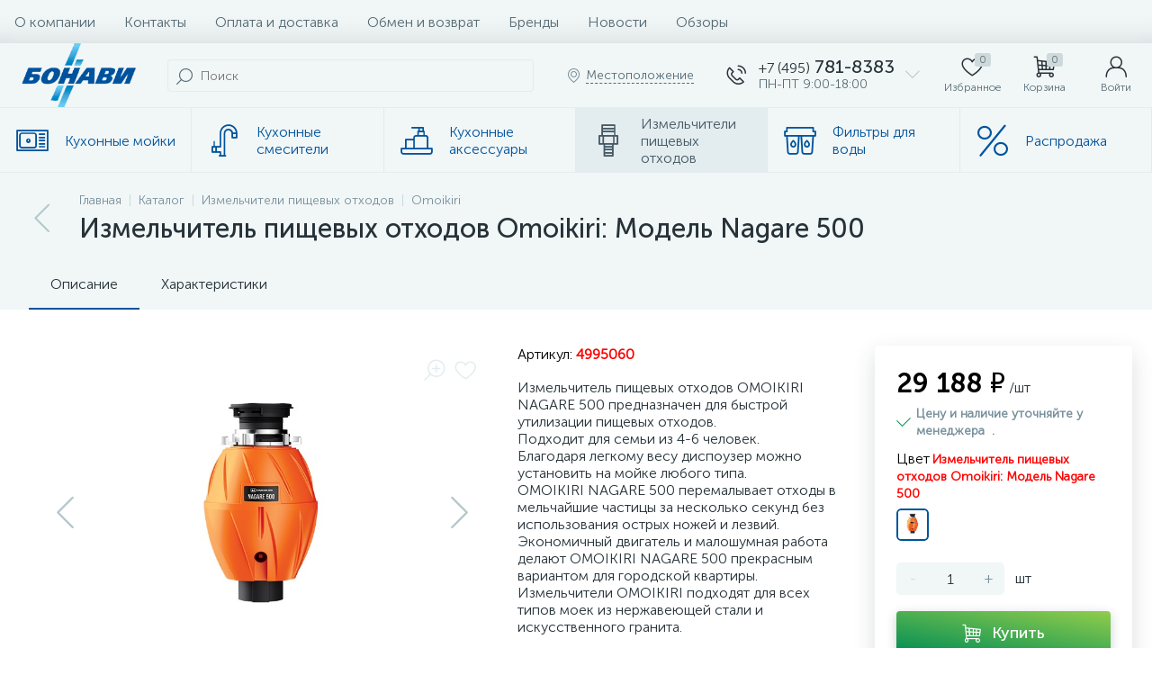

--- FILE ---
content_type: text/html; charset=UTF-8
request_url: https://bonavi.ru/bitrix/templates/enext/components/bitrix/catalog.element/.default/ajax.php
body_size: -101
content:
{"offerNum":false}

--- FILE ---
content_type: application/javascript
request_url: https://bonavi.ru/bitrix/cache/js/s1/enext/page_6773a9984331005a01e784d806736e27/page_6773a9984331005a01e784d806736e27_v1.js?1755028036319310
body_size: 61660
content:

; /* Start:"a:4:{s:4:"full";s:87:"/bitrix/templates/enext/components/bitrix/catalog/.default/script.min.js?16705332268224";s:6:"source";s:68:"/bitrix/templates/enext/components/bitrix/catalog/.default/script.js";s:3:"min";s:0:"";s:3:"map";s:0:"";}"*/
!function(){"use strict";window.JCCatalogComponent||(window.JCCatalogComponent=function(){BX.ready(BX.delegate(this.init,this))},window.JCCatalogComponent.prototype={init:function(){if(this.checkSectionPanel(),this.toogle=BX("catalog-section-toggle"),this.toogle&&(BX.bind(this.toogle,"bxchange",BX.proxy(this.changeSectionToogle,this)),this.toogleAdjusted=!1,this.adjustSectionToogle(),BX.bind(window,"resize",BX.proxy(this.adjustSectionToogle,this))),this.sectionSortContainer=document.body.querySelector('[data-role="catalogSectionSort"]'),this.sectionSortPopup=this.sectionSortContainer&&this.sectionSortContainer.querySelector('[data-role="dropdownContent"]'),this.sectionSortContainer&&this.sectionSortPopup&&(BX.bind(this.sectionSortContainer,"click",BX.proxy(this.showSectionSortDropDownPopup,this)),BX.bind(document,"click",BX.proxy(this.hideSectionSortDropDownPopup,this))),this.sectionLinksContainer=document.body.querySelector(".catalog-section-links"),this.sectionLinksContainer&&(this.sectionLinksContainerHeight=92,this.sectionLinks=this.sectionLinksContainer.querySelectorAll(".catalog-section-link"),this.sectionLinks)){for(var t in this.sectionLinksWidth=0,this.sectionLinks)this.sectionLinks.hasOwnProperty(t)&&BX.type.isDomNode(this.sectionLinks[t])&&(this.sectionLinksWidth+=this.sectionLinks[t].offsetWidth+Math.abs(parseInt(BX.style(this.sectionLinks[t],"marginLeft"),10)));this.sectionLinkBtnSpan=BX.create("SPAN"),this.sectionLinkBtnI=BX.create("I",{props:{className:"icon-arrow-down"}}),this.sectionLinkBtn=BX.create("DIV",{props:{className:"catalog-section-link-btn-container"},children:[BX.create("DIV",{props:{className:"catalog-section-link catalog-section-link-btn"},children:[this.sectionLinkBtnSpan,this.sectionLinkBtnI],events:{click:BX.proxy(this.showHideSectionLinks,this)}})]}),this.sectionLinkBtnAdjusted=!1,this.adjustSectionLinkBtn(),BX.bind(window,"resize",BX.proxy(this.adjustSectionLinkBtn,this)),BX.addCustomEvent(window,"slideMenu",BX.proxy(this.adjustSectionLinkBtn,this))}},checkSectionPanel:function(){this.sectionPanelWrapper=document.body.querySelector(".catalog-section-panel-wrapper"),this.sectionPanel=!!this.sectionPanelWrapper&&this.sectionPanelWrapper.querySelector(".catalog-section-panel"),this.sectionPanel&&(this.sectionPanelFixed=!1,this.sectionPanelScrolled=!1,this.lastScrollTop=0,BX.bind(window,"scroll",BX.proxy(this.checkSectionPanelScroll,this)),BX.bind(window,"resize",BX.proxy(this.checkSectionPanelResize,this)))},checkSectionPanelScroll:function(){var t=BX.hasClass(document.body,"slide-menu-interface-2-0-1-inner"),e=document.body.querySelector(".top-panel"),i=0,n=!!e&&e.querySelector(".top-panel__thead"),s=!!e&&e.querySelector(".top-panel__tfoot"),o=BX.pos(this.sectionPanelWrapper).top,a=this.sectionPanel.offsetHeight,c=BX.GetWindowScrollPos().scrollTop;window.innerWidth<1043?(n&&BX.hasClass(n,"fixed")&&(i=n.offsetHeight,s&&BX.hasClass(s,"visible")&&(i+=s.offsetHeight)),c+i>=o?this.sectionPanelFixed?t||(!this.sectionPanelScrolled&&i>0&&c<BX.lastScrollTop?(this.sectionPanelScrolled=!0,new BX.easing({duration:300,start:{top:Math.abs(parseInt(BX.style(this.sectionPanel,"top"),10))},finish:{top:i},transition:BX.easing.transitions.linear,step:BX.delegate(function(t){this.sectionPanelScrolled&&BX.style(this.sectionPanel,"top",t.top+"px")},this)}).animate()):this.sectionPanelScrolled&&i>0&&c>BX.lastScrollTop&&(this.sectionPanelScrolled=!1,new BX.easing({duration:300,start:{top:Math.abs(parseInt(BX.style(this.sectionPanel,"top"),10))},finish:{top:i},transition:BX.easing.transitions.linear,step:BX.delegate(function(t){BX.style(this.sectionPanel,"top",t.top+"px")},this)}).animate())):(this.sectionPanelFixed=!0,BX.style(this.sectionPanelWrapper,"height",a+"px"),BX.style(this.sectionPanel,"top",i+"px"),BX.addClass(this.sectionPanel,"fixed")):this.sectionPanelFixed&&c+i<o&&(this.sectionPanelFixed=!1,this.sectionPanelScrolled=!1,this.sectionPanelWrapper.removeAttribute("style"),this.sectionPanel.removeAttribute("style"),BX.removeClass(this.sectionPanel,"fixed"))):(e&&BX.hasClass(e,"fixed")&&(i=e.offsetHeight),!this.sectionPanelFixed&&c+i>=o?(this.sectionPanelFixed=!0,BX.style(this.sectionPanelWrapper,"height",a+"px"),BX.style(this.sectionPanel,"top",i+"px"),BX.addClass(this.sectionPanel,"fixed")):this.sectionPanelFixed&&c+i<o&&(this.sectionPanelFixed=!1,this.sectionPanelWrapper.removeAttribute("style"),this.sectionPanel.removeAttribute("style"),BX.removeClass(this.sectionPanel,"fixed"))),BX.lastScrollTop=c},checkSectionPanelResize:function(){if(BX.hasClass(this.sectionPanel,"fixed")){var t=document.body.querySelector(".top-panel"),e=0,i=!!t&&t.querySelector(".top-panel__thead"),n=!!t&&t.querySelector(".top-panel__tfoot");window.innerWidth<1043?i&&BX.hasClass(i,"fixed")&&(e=i.offsetHeight,n&&BX.hasClass(n,"visible")&&(e+=n.offsetHeight)):(t&&BX.hasClass(t,"fixed")&&(e=t.offsetHeight),this.sectionPanelScrolled=!1),BX.style(this.sectionPanel,"top",e+"px")}},changeSectionToogle:function(){var t=new URL(window.location.href);t.searchParams.set("view",this.toogle.checked?"collections":"items"),window.location.href=t.toString()},adjustSectionToogle:function(){var t=this.toogle.parentNode,e=document.body.querySelector(".catalog-section-toggle-wrapper"),i=document.body.querySelector(".catalog-section-filter-toggle");window.innerWidth<1043?this.toogleAdjusted||(e||(e=BX.create("DIV",{props:{className:"catalog-section-toggle-wrapper"}})),e&&this.sectionPanelWrapper&&(e.appendChild(t),BX.removeClass(t,"hidden-xs hidden-sm"),this.sectionPanelWrapper.parentNode.insertBefore(e,this.sectionPanelWrapper),this.toogleAdjusted=!0)):this.toogleAdjusted&&i&&e&&(BX.append(t,i),BX.addClass(t,"hidden-xs hidden-sm"),BX.remove(e),this.toogleAdjusted=!1)},showSectionSortDropDownPopup:function(){BX.isNodeHidden(this.sectionSortPopup)?(BX.style(this.sectionSortPopup,"display",""),BX.addClass(this.sectionSortContainer,"active")):(BX.style(this.sectionSortPopup,"display","none"),BX.removeClass(this.sectionSortContainer,"active"))},hideSectionSortDropDownPopup:function(t){var e=BX.getEventTarget(t);BX.findParent(e,{attr:{"data-role":"catalogSectionSort"}},!1)||"catalogSectionSort"==e.getAttribute("data-role")||(BX.style(this.sectionSortPopup,"display","none"),BX.removeClass(this.sectionSortContainer,"active"))},adjustSectionLinkBtn:function(){window.innerWidth<1043?BX.pos(this.sectionLinks[Object.keys(this.sectionLinks).length-1],!0).bottom>this.sectionLinksContainerHeight?this.sectionLinkBtnAdjusted?this.sectionLinkBtnAdjusted&&!BX.hasClass(this.sectionLinksContainer,"active")&&(this.sectionLinkBtnSpan.innerHTML=BX.message("SECTION_LINKS_ALL")):(this.sectionLinkBtnAdjusted=!0,BX.hasClass(this.sectionLinksContainer,"active")||(this.sectionLinkBtnSpan.innerHTML=BX.message("SECTION_LINKS_ALL")),this.sectionLinksContainer.appendChild(this.sectionLinkBtn)):BX.pos(this.sectionLinks[Object.keys(this.sectionLinks).length-1],!0).bottom<=this.sectionLinksContainerHeight&&this.sectionLinkBtnAdjusted&&(this.sectionLinkBtnAdjusted=!1,this.sectionLinksContainer.removeChild(this.sectionLinkBtn)):this.sectionLinksWidth>this.sectionLinksContainer.offsetWidth?this.sectionLinkBtnAdjusted?this.sectionLinkBtnAdjusted&&!BX.hasClass(this.sectionLinksContainer,"active")&&(this.sectionLinkBtnSpan.innerHTML=BX.message("SECTION_LINKS_SHOW_ALL")):(this.sectionLinkBtnAdjusted=!0,BX.hasClass(this.sectionLinksContainer,"active")||(this.sectionLinkBtnSpan.innerHTML=BX.message("SECTION_LINKS_SHOW_ALL")),this.sectionLinksContainer.appendChild(this.sectionLinkBtn)):this.sectionLinksWidth<=this.sectionLinksContainer.offsetWidth&&this.sectionLinkBtnAdjusted&&(this.sectionLinkBtnAdjusted=!1,this.sectionLinksContainer.removeChild(this.sectionLinkBtn))},showHideSectionLinks:function(){BX.hasClass(this.sectionLinksContainer,"active")?(BX.removeClass(this.sectionLinksContainer,"active"),this.sectionLinkBtnSpan.innerHTML=window.innerWidth<1043?BX.message("SECTION_LINKS_ALL"):BX.message("SECTION_LINKS_SHOW_ALL"),this.sectionLinkBtnI.className="icon-arrow-down"):(BX.addClass(this.sectionLinksContainer,"active"),this.sectionLinkBtnSpan.innerHTML=BX.message("SECTION_LINKS_HIDE"),this.sectionLinkBtnI.className="icon-arrow-up")}})}();
/* End */
;
; /* Start:"a:4:{s:4:"full";s:97:"/bitrix/templates/enext/components/bitrix/catalog.element/.default/script.min.js?1670533226182149";s:6:"source";s:76:"/bitrix/templates/enext/components/bitrix/catalog.element/.default/script.js";s:3:"min";s:0:"";s:3:"map";s:0:"";}"*/
!function(t){"use strict";t.JCCatalogElement||(t.JCCatalogElement=function(t){if(this.productType=0,this.offersView="",this.config={useCatalog:!0,showQuantity:!0,showPrice:!0,showAbsent:!0,showOldPrice:!1,showPercent:!1,showSkuProps:!1,showOfferGroup:!1,useCompare:!1,useSubscribe:!1,usePopup:!1,useMagnifier:!1,usePriceRanges:!1,basketAction:["BUY"],minOrderSum:0,showSlider:!1,sliderInterval:5e3,useEnhancedEcommerce:!1,dataLayerName:"dataLayer",brandProperty:!1,alt:"",title:"",magnifierZoomPercent:200,siteId:""},this.checkQuantity=!1,this.skuItemCheckQuantity=!1,this.maxQuantity=0,this.skuItemMaxQuantity=0,this.maxPcQuantity=0,this.maxSqMQuantity=0,this.minQuantity=0,this.skuItemMinQuantity=0,this.minPcQuantity=0,this.minSqMQuantity=0,this.stepQuantity=1,this.skuItemStepQuantity=1,this.stepPcQuantity=1,this.stepSqMQuantity=.01,this.isDblQuantity=!1,this.skuItemIsDblQuantity=!1,this.canBuy=!0,this.skuItemCanBuy=!0,this.canSubscription=!0,this.currentIsSet=!1,this.updateViewedCount=!1,this.currentPriceMode="",this.skuItemCurrentPriceMode="",this.currentPrices=[],this.skuItemCurrentPrices=[],this.currentPriceSelected=0,this.skuItemCurrentPriceSelected=0,this.currentQuantityRanges=[],this.currentQuantityRangeSelected=0,this.currentMeasure=[],this.precision=6,this.precisionFactor=Math.pow(10,this.precision),this.visual={},this.basketMode="",this.product={checkQuantity:!1,maxQuantity:0,maxPcQuantity:0,maxSqMQuantity:0,stepQuantity:1,stepPcQuantity:1,stepSqMQuantity:.01,isDblQuantity:!1,canBuy:!0,canSubscription:!0,name:"",pict:{},id:0,iblockId:0,addUrl:"",buyUrl:"",slider:{},sliderCount:0,useSlider:!1,sliderPict:[]},this.mess={},this.basketData={quantity:"quantity",props:"prop",basketUrl:"",sku_props:"",sku_props_var:"basket_props",add_url:"",buy_url:""},this.compareData={compareName:"",comparePath:"",compareUrl:"",compareDeleteUrl:""},this.object={id:0,name:"",address:"",timezone:"",workingHours:{},phone:{},whatsapp:{},viber:{},telegram:{},instagram:{},email:{},skype:{},callbackForm:!1,siteId:"",btnAddReview:!0,reviewsPageLink:"",ratingValue:"",reviewsCount:0,reviesDeclension:""},this.skuItemObject={id:0,name:"",address:"",timezone:"",workingHours:{},phone:{},whatsapp:{},viber:{},telegram:{},instagram:{},email:{},skype:{},callbackForm:!1,siteId:"",btnAddReview:!0,reviewsPageLink:"",ratingValue:"",reviewsCount:0,reviesDeclension:""},this.moreProducts={ids:""},this.defaultPict={preview:null,detail:null},this.offersIblock=0,this.offers=[],this.offerNum=0,this.treeProps=[],this.selectedValues={},this.skuItemContainer=null,this.skuItemNum=0,this.skuItem=[],this.mouseTimer=null,this.isTouchDevice=BX.hasClass(document.documentElement,"bx-touch"),this.touch=null,this.slider={interval:null,progress:null,paused:null,controls:[]},this.obProduct=null,this.obQuantity=null,this.obSkuItemQuantity=null,this.obQuantityUp=null,this.obSkuItemQuantityUp=null,this.obQuantityDown=null,this.obSkuItemQuantityDown=null,this.obPcQuantity=null,this.obSkuItemPcQuantity=null,this.obPcQuantityUp=null,this.obSkuItemPcQuantityUp=null,this.obPcQuantityDown=null,this.obSkuItemPcQuantityDown=null,this.obSqMQuantity=null,this.obSkuItemSqMQuantity=null,this.obSqMQuantityUp=null,this.obSkuItemSqMQuantityUp=null,this.obSqMQuantityDown=null,this.obSkuItemSqMQuantityDown=null,this.obPrice=null,this.obPriceNotSet=null,this.obPriceCurrent=null,this.obSkuItemPriceCurrent=null,this.obPriceOld=null,this.obSkuItemPriceOld=null,this.obPriceDiscount=null,this.obSkuItemPriceDiscount=null,this.obPricePercent=null,this.obPricePercentVal=null,this.obTotalCost=null,this.obTotalCostVal=null,this.obTree=null,this.obPriceRanges=null,this.obBuyBtn=null,this.obSkuItemBuyBtn=null,this.obAddToBasketBtn=null,this.obSkuItemAddToBasketBtn=null,this.obBasketActions=null,this.obPartnersBtn=null,this.obPartners=null,this.obPartnersMess=null,this.obAskPrice=null,this.obNotAvail=null,this.obSubscribe=null,this.obQuickOrder=null,this.obSelectSku=null,this.obObjectBtn=null,this.obArticle={},this.obSkuProps=null,this.obMainSkuProps=null,this.obBigSlider=null,this.obMeasure=null,this.obQuantityLimit={all:null,value:null},this.obQuantityLimitNotAvl={},this.obDelay=null,this.obSkuItemDelay=null,this.obCompare=null,this.obSkuItemCompare=null,this.obSkuItems=null,this.obConstructor=null,this.obGeoDelivery=null,this.node={},this.shortCardNodes={},this.magnify={enabled:!1,obBigImg:null,obBigSlider:null,height:0,width:0,timer:0},this.currentImg={id:0,src:"",width:0,height:0},this.viewedCounter={path:"/bitrix/components/bitrix/catalog.element/ajax.php",params:{AJAX:"Y",SITE_ID:"",PRODUCT_ID:0,PARENT_ID:0}},BX.catalogElementPopup=null,this.basketUrl="",this.basketParams={},this.errorCode=0,"object"==typeof t){switch(this.params=t,this.initConfig(),this.params.MESS&&(this.mess=this.params.MESS),this.productType){case 0:case 1:case 2:this.initProductData();break;case 3:this.initOffersData();break;default:this.errorCode=-1}this.initBasketData(),this.initCompareData(),this.initObjectData(),this.initMoreProductsData()}0===this.errorCode&&BX.ready(BX.delegate(this.init,this)),this.params={}},t.JCCatalogElement.prototype={getEntity:function(t,s,e){return t&&s?(e=e||"",t.querySelector(e+'[data-entity="'+s+'"]')):null},getEntities:function(t,s,e){return t&&s?(e=e||"",t.querySelectorAll(e+'[data-entity="'+s+'"]')):{length:0}},setOffer:function(t){this.offerNum=parseInt(t),this.setCurrent()},init:function(){var s=0,e=0,i=null;if(this.obProduct=BX(this.visual.ID),this.obProduct||(this.errorCode=-1),this.obBigSlider=BX(this.visual.BIG_SLIDER_ID),this.node.videoImageContainer=this.getEntity(this.obProduct,"videos-images-container"),this.node.sliderProgressBar=this.getEntity(this.obProduct,"slider-progress-bar"),this.node.sliderControlLeft=this.getEntity(this.obBigSlider,"slider-control-left"),this.node.sliderControlRight=this.getEntity(this.obBigSlider,"slider-control-right"),this.node.sliderMagnifier=this.getEntity(this.obBigSlider,"slider-magnifier"),this.obBigSlider&&this.node.videoImageContainer||(this.errorCode=-2),this.obSkuItems=BX(this.visual.SKU_ITEMS_ID),this.config.showPrice&&(this.obSkuItems?(BX.util.in_array("BUY",this.config.basketAction)&&(this.obBuyBtn=this.getEntities(this.obSkuItems,"buy")),BX.util.in_array("ADD",this.config.basketAction)&&(this.obAddToBasketBtn=this.getEntities(this.obSkuItems,"add")),this.obPartnersBtn=this.getEntities(this.obSkuItems,"partner-link"),this.obAskPrice=this.getEntities(this.obSkuItems,"ask-price"),this.obNotAvail=this.getEntities(this.obSkuItems,"not-available"),this.obSelectSku=BX(this.visual.SELECT_SKU_LINK)):(this.obPrice=BX(this.visual.PRICE_ID),this.obPriceNotSet=this.getEntity(this.obPrice,"price-current-not-set"),this.obPriceCurrent=this.getEntity(this.obPrice,"price-current"),this.obPriceMeasure=this.getEntity(this.obPrice,"price-measure"),!this.obPrice&&this.config.useCatalog?this.errorCode=-16:(this.config.showOldPrice&&(this.obPriceOld=BX(this.visual.OLD_PRICE_ID),this.obPriceDiscount=BX(this.visual.DISCOUNT_PRICE_ID),this.obPriceOld&&this.obPriceDiscount||(this.config.showOldPrice=!1)),this.config.showPercent&&(this.obPricePercent=BX(this.visual.DISCOUNT_PERCENT_ID),this.obPricePercentVal=this.getEntity(this.obPricePercent,"dsc-perc-val"),this.obPricePercent||(this.config.showPercent=!1))),this.obBasketActions=BX(this.visual.BASKET_ACTIONS_ID),this.obBasketActions&&(BX.util.in_array("BUY",this.config.basketAction)&&(this.obBuyBtn=BX(this.visual.BUY_LINK)),BX.util.in_array("ADD",this.config.basketAction)&&(this.obAddToBasketBtn=BX(this.visual.ADD_BASKET_LINK))),this.obPartners=BX(this.visual.PARTNERS_ID),this.obPartnersMess=this.getEntity(this.obPartners,"partners-message"),this.obPartnersBtn=BX(this.visual.PARTNERS_LINK),this.obAskPrice=BX(this.visual.ASK_PRICE_LINK),this.obNotAvail=BX(this.visual.NOT_AVAILABLE_MESS),this.obQuickOrder=BX(this.visual.QUICK_ORDER_LINK))),this.config.showQuantity&&(this.obSkuItems?(this.obQuantity=this.getEntities(this.obSkuItems,"quantity"),this.obQuantityUp=this.getEntities(this.obSkuItems,"quantity-up"),this.obQuantityDown=this.getEntities(this.obSkuItems,"quantity-down"),this.obPcQuantity=this.getEntities(this.obSkuItems,"pc-quantity"),this.obPcQuantityUp=this.getEntities(this.obSkuItems,"pc-quantity-up"),this.obPcQuantityDown=this.getEntities(this.obSkuItems,"pc-quantity-down"),this.obSqMQuantity=this.getEntities(this.obSkuItems,"sq-m-quantity"),this.obSqMQuantityUp=this.getEntities(this.obSkuItems,"sq-m-quantity-up"),this.obSqMQuantityDown=this.getEntities(this.obSkuItems,"sq-m-quantity-down")):(this.node.quantity=this.getEntity(this.obProduct,"quantity-block"),this.obQuantity=BX(this.visual.QUANTITY_ID),this.visual.QUANTITY_UP_ID&&(this.obQuantityUp=BX(this.visual.QUANTITY_UP_ID)),this.visual.QUANTITY_DOWN_ID&&(this.obQuantityDown=BX(this.visual.QUANTITY_DOWN_ID)),this.obPcQuantity=BX(this.visual.PC_QUANTITY_ID),this.visual.PC_QUANTITY_UP_ID&&(this.obPcQuantityUp=BX(this.visual.PC_QUANTITY_UP_ID)),this.visual.PC_QUANTITY_DOWN_ID&&(this.obPcQuantityDown=BX(this.visual.PC_QUANTITY_DOWN_ID)),this.obSqMQuantity=BX(this.visual.SQ_M_QUANTITY_ID),this.visual.SQ_M_QUANTITY_UP_ID&&(this.obSqMQuantityUp=BX(this.visual.SQ_M_QUANTITY_UP_ID)),this.visual.SQ_M_QUANTITY_DOWN_ID&&(this.obSqMQuantityDown=BX(this.visual.SQ_M_QUANTITY_DOWN_ID)),this.obTotalCost=BX(this.visual.TOTAL_COST_ID),this.obTotalCostVal=!!this.obTotalCost&&this.getEntity(this.obTotalCost,"total-cost"))),3!==this.productType||this.obSkuItems||(this.visual.TREE_ID&&(this.obTree=BX(this.visual.TREE_ID),this.obTree||(this.errorCode=-256)),this.visual.QUANTITY_MEASURE&&(this.obMeasure=BX(this.visual.QUANTITY_MEASURE)),this.visual.QUANTITY_LIMIT&&"N"!==this.config.showMaxQuantity&&(this.obQuantityLimit.all=BX(this.visual.QUANTITY_LIMIT),this.obQuantityLimit.all&&(this.obQuantityLimit.value=this.getEntity(this.obQuantityLimit.all,"quantity-limit-value"),this.obQuantityLimit.value||(this.obQuantityLimit.all=null))),this.visual.QUANTITY_LIMIT_NOT_AVAILABLE&&"N"!==this.config.showMaxQuantity&&(this.obQuantityLimitNotAvl.all=BX(this.visual.QUANTITY_LIMIT_NOT_AVAILABLE)),this.config.usePriceRanges&&(this.obPriceRanges=this.getEntity(this.obProduct,"price-ranges-block"))),this.visual.ARTICLE_ID&&(this.obArticle.all=BX(this.visual.ARTICLE_ID),this.obArticle.all&&(this.obArticle.value=this.getEntity(this.obArticle.all,"article-value"))),this.config.showSkuProps&&(this.obSkuProps=BX(this.visual.DISPLAY_PROP_DIV),this.obMainSkuProps=BX(this.visual.DISPLAY_MAIN_PROP_DIV)),this.obSkuItems?(this.obDelay=this.getEntities(this.obSkuItems,"delay"),this.config.useCompare&&(this.obCompare=this.getEntities(this.obSkuItems,"compare"))):(this.obDelay=BX(this.visual.DELAY_LINK),this.config.useCompare&&(this.obCompare=BX(this.visual.COMPARE_LINK))),this.config.useSubscribe&&(this.obSubscribe=BX(this.visual.SUBSCRIBE_LINK)),this.popupPanel=document.body.querySelector(".popup-panel"),this.popupPanel&&(this.popupPanelTitle=this.popupPanel.querySelector(".popup-panel__title-wrap"),this.popupPanelContent=this.popupPanel.querySelector(".popup-panel__content"),this.popupPanelContent&&BX.hasClass(this.popupPanelContent,"scroll-wrapper")&&(this.popupPanelContent=this.popupPanelContent.querySelector(".scroll-content"))),this.obTabs=BX(this.visual.TABS_ID),this.obTabsBlock=this.getEntity(this.obTabs,"tabs"),this.obTabContainers=BX(this.visual.TAB_CONTAINERS_ID),this.initPopup(),this.initTabs(),this.obTabsBlock&&(this.tabsPanelFixed=!1,this.tabsPanelScrolled=!1,this.lastScrollTop=0,this.checkTopTabsBlockScroll(),BX.bind(t,"scroll",BX.proxy(this.checkTopTabsBlockScroll,this)),BX.bind(t,"resize",BX.proxy(this.checkTopTabsBlockResize,this)),this.checkActiveTabsBlock(),BX.bind(t,"scroll",BX.proxy(this.checkActiveTabsBlock,this)),BX.bind(t,"resize",BX.proxy(this.checkActiveTabsBlock,this))),this.obPayBlock=this.obProduct.querySelector(".product-item-detail-pay-block"),this.obPayBlock&&(this.shortCardNodes.picture=this.getEntity(this.obPayBlock,"short-card-picture"),this.payBlockFixed=!1,this.payBlockHidden=!1,this.checkTopPayBlockScroll(),BX.bind(t,"scroll",BX.proxy(this.checkTopPayBlockScroll,this)),this.payBlockMoved=!1,this.checkTopPayBlockResize(),BX.bind(t,"resize",BX.proxy(this.checkTopPayBlockResize,this))),this.obObjectBtn=this.obProduct.querySelector(".product-item-detail-object-btn"),this.obSkuItems&&(this.obObjectsBtn=this.getEntities(this.obSkuItems,"object")),this.config.showOfferGroup&&(this.obConstructor=BX(this.visual.CONSTRUCTOR_ID)),this.moreProductsSectionsLinksContainer=this.getEntity(this.obProduct,"moreProductsSectionsLinks"),this.moreProductsSectionsLinksContainer&&(this.moreProductsSectionsLinksContainerHeight=92,this.moreProductsSectionsLinks=this.getEntities(this.moreProductsSectionsLinksContainer,"moreProductsSectionsLink"),this.moreProductsSectionsLinks&&(BX.bind(this.moreProductsSectionsLinksContainer,"click",BX.proxy(this.changeMoreProductsSectionLink,this)),this.moreProductsSectionLinkBtnSpan=BX.create("SPAN"),this.moreProductsSectionLinkBtnI=BX.create("I",{props:{className:"icon-arrow-down"}}),this.moreProductsSectionLinkBtn=BX.create("DIV",{props:{className:"product-item-detail-more-products-section-link-btn-container"},children:[BX.create("DIV",{props:{className:"product-item-detail-more-products-section-link product-item-detail-more-products-section-link-btn"},children:[this.moreProductsSectionLinkBtnSpan,this.moreProductsSectionLinkBtnI],events:{click:BX.proxy(this.showHideMoreProductsSectionsLinks,this)}})]}),this.moreProductsSectionLinkBtnAdjusted=!1,this.adjustMoreProductsSectionLinkBtn(),BX.bind(t,"resize",BX.proxy(this.adjustMoreProductsSectionLinkBtn,this)),BX.addCustomEvent(t,"slideMenu",BX.proxy(this.adjustMoreProductsSectionLinkBtn,this)))),this.obGeoDelivery=BX(this.visual.GEO_DELIVERY_ID),0===this.errorCode){if(this.config.showSlider&&!this.isTouchDevice&&(BX.bind(this.obBigSlider,"mouseenter",BX.proxy(this.stopSlider,this)),BX.bind(this.obBigSlider,"mouseleave",BX.proxy(this.cycleSlider,this))),this.isTouchDevice&&(BX.bind(this.node.videoImageContainer,"touchstart",BX.proxy(this.touchStartEvent,this)),BX.bind(this.node.videoImageContainer,"touchend",BX.proxy(this.touchEndEvent,this)),BX.bind(this.node.videoImageContainer,"touchcancel",BX.proxy(this.touchEndEvent,this))),BX.bind(this.node.sliderControlLeft,"click",BX.proxy(this.slidePrev,this)),BX.bind(this.node.sliderControlRight,"click",BX.proxy(this.slideNext,this)),this.config.showQuantity)if(this.obSkuItems){if(this.obQuantityUp)for(var s in this.obQuantityUp)this.obQuantityUp.hasOwnProperty(s)&&BX.type.isDomNode(this.obQuantityUp[s])&&BX.bind(this.obQuantityUp[s],"click",BX.delegate(this.quantityUp,this));if(this.obQuantityDown)for(var s in this.obQuantityDown)this.obQuantityDown.hasOwnProperty(s)&&BX.type.isDomNode(this.obQuantityDown[s])&&BX.bind(this.obQuantityDown[s],"click",BX.delegate(this.quantityDown,this));if(this.obQuantity)for(var s in this.obQuantity)this.obQuantity.hasOwnProperty(s)&&BX.type.isDomNode(this.obQuantity[s])&&BX.bind(this.obQuantity[s],"change",BX.delegate(this.quantityChange,this));if(this.obPcQuantityUp)for(var s in this.obPcQuantityUp)this.obPcQuantityUp.hasOwnProperty(s)&&BX.type.isDomNode(this.obPcQuantityUp[s])&&BX.bind(this.obPcQuantityUp[s],"click",BX.delegate(this.quantityUp,this));if(this.obPcQuantityDown)for(var s in this.obPcQuantityDown)this.obPcQuantityDown.hasOwnProperty(s)&&BX.type.isDomNode(this.obPcQuantityDown[s])&&BX.bind(this.obPcQuantityDown[s],"click",BX.delegate(this.quantityDown,this));if(this.obPcQuantity)for(var s in this.obPcQuantity)this.obPcQuantity.hasOwnProperty(s)&&BX.type.isDomNode(this.obPcQuantity[s])&&BX.bind(this.obPcQuantity[s],"change",BX.delegate(this.pcQuantityChange,this));if(this.obSqMQuantityUp)for(var s in this.obSqMQuantityUp)this.obSqMQuantityUp.hasOwnProperty(s)&&BX.type.isDomNode(this.obSqMQuantityUp[s])&&BX.bind(this.obSqMQuantityUp[s],"click",BX.delegate(this.quantityUp,this));if(this.obSqMQuantityDown)for(var s in this.obSqMQuantityDown)this.obSqMQuantityDown.hasOwnProperty(s)&&BX.type.isDomNode(this.obSqMQuantityDown[s])&&BX.bind(this.obSqMQuantityDown[s],"click",BX.delegate(this.quantityDown,this));if(this.obSqMQuantity)for(var s in this.obSqMQuantity)this.obSqMQuantity.hasOwnProperty(s)&&BX.type.isDomNode(this.obSqMQuantity[s])&&BX.bind(this.obSqMQuantity[s],"change",BX.delegate(this.sqMQuantityChange,this))}else this.obQuantityUp&&BX.bind(this.obQuantityUp,"click",BX.delegate(this.quantityUp,this)),this.obQuantityDown&&BX.bind(this.obQuantityDown,"click",BX.delegate(this.quantityDown,this)),this.obQuantity&&BX.bind(this.obQuantity,"change",BX.delegate(this.quantityChange,this)),this.obPcQuantityUp&&BX.bind(this.obPcQuantityUp,"click",BX.delegate(this.quantityUp,this)),this.obPcQuantityDown&&BX.bind(this.obPcQuantityDown,"click",BX.delegate(this.quantityDown,this)),this.obPcQuantity&&BX.bind(this.obPcQuantity,"change",BX.delegate(this.pcQuantityChange,this)),this.obSqMQuantityUp&&BX.bind(this.obSqMQuantityUp,"click",BX.delegate(this.quantityUp,this)),this.obSqMQuantityDown&&BX.bind(this.obSqMQuantityDown,"click",BX.delegate(this.quantityDown,this)),this.obSqMQuantity&&BX.bind(this.obSqMQuantity,"change",BX.delegate(this.sqMQuantityChange,this));switch(this.productType){case 0:case 1:case 2:if(this.product.useSlider){for(this.product.slider={ID:this.visual.SLIDER_CONT_ID,CONT:BX(this.visual.SLIDER_CONT_ID),COUNT:this.product.sliderCount},this.product.slider.ITEMS=this.getEntities(this.product.slider.CONT,"slider-control"),e=0;e<this.product.slider.ITEMS.length;e++)BX.bind(this.product.slider.ITEMS[e],"click",BX.delegate(this.selectSliderImg,this));s=0;for(e=0;e<this.product.sliderPict.length;e++)this.product.sliderPict[s].VALUE&&""!=this.product.sliderPict[s].VALUE&&s++;this.setCurrentImg(this.product.sliderPict[s],!0,!0),this.checkSliderControls(this.product.sliderCount),this.product.slider.ITEMS.length>1&&this.initSlider()}this.checkQuantityControls(),this.geoDelivery(),this.setAnalyticsDataLayer("showDetail");break;case 3:if(!this.obSkuItems&&"PROPS"==this.offersView)for(i=this.obTree.querySelectorAll("li"),s=0;s<i.length;s++)BX.bind(i[s],"click",BX.delegate(this.selectOfferProp,this));for(s=0;s<this.offers.length;s++)if(this.offers[s].SLIDER_COUNT=parseInt(this.offers[s].SLIDER_COUNT,10)||0,0===this.offers[s].SLIDER_COUNT)this.slider.controls[s]={ID:"",COUNT:this.offers[s].SLIDER_COUNT,ITEMS:[]};else{for(e=0;e<this.offers[s].SLIDER.length;e++)this.offers[s].SLIDER[e].WIDTH=parseInt(this.offers[s].SLIDER[e].WIDTH,10),this.offers[s].SLIDER[e].HEIGHT=parseInt(this.offers[s].SLIDER[e].HEIGHT,10);for(this.slider.controls[s]={ID:this.visual.SLIDER_CONT_OF_ID+this.offers[s].ID,OFFER_ID:this.offers[s].ID,CONT:BX(this.visual.SLIDER_CONT_OF_ID+this.offers[s].ID),COUNT:this.offers[s].SLIDER_COUNT},this.slider.controls[s].ITEMS=this.getEntities(this.slider.controls[s].CONT,"slider-control"),e=0;e<this.slider.controls[s].ITEMS.length;e++)BX.bind(this.slider.controls[s].ITEMS[e],"click",BX.delegate(this.selectSliderImg,this))}if(this.obSkuItems){for(this.checkSliderControls(this.offers[this.offerNum].SLIDER_COUNT),this.slider.controls[this.offerNum].ID?this.product.slider=this.slider.controls[this.offerNum]:this.product.slider={},s=0,e=0;e<this.offers[this.offerNum].SLIDER.length;e++)this.offers[this.offerNum].SLIDER[e].VALUE&&""!=this.offers[this.offerNum].SLIDER[e].VALUE&&s++;this.setCurrentImg(this.offers[this.offerNum].SLIDER[s],!0,!0),this.offers[this.offerNum].SLIDER_COUNT>1&&this.initSlider()}else this.setCurrent(),this.checkTargetOffer()}if(this.sPanel=document.body.querySelector(".slide-panel"),this.obSkuItems){if(this.obBuyBtn)for(var s in this.obBuyBtn)this.obBuyBtn.hasOwnProperty(s)&&BX.type.isDomNode(this.obBuyBtn[s])&&BX.bind(this.obBuyBtn[s],"click",BX.proxy(this.buyBasket,this));if(this.obAddToBasketBtn)for(var s in this.obAddToBasketBtn)this.obAddToBasketBtn.hasOwnProperty(s)&&BX.type.isDomNode(this.obAddToBasketBtn[s])&&BX.bind(this.obAddToBasketBtn[s],"click",BX.proxy(this.add2Basket,this));if(this.obPartnersBtn)for(var s in this.obPartnersBtn)this.obPartnersBtn.hasOwnProperty(s)&&BX.type.isDomNode(this.obPartnersBtn[s])&&BX.bind(this.obPartnersBtn[s],"click",BX.proxy(this.partnerSiteRedirect,this));if(this.obAskPrice)for(var s in this.obAskPrice)this.obAskPrice.hasOwnProperty(s)&&BX.type.isDomNode(this.obAskPrice[s])&&BX.bind(this.obAskPrice[s],"click",BX.proxy(this.sPanelForm,this));if(this.obNotAvail)for(var s in this.obNotAvail)this.obNotAvail.hasOwnProperty(s)&&BX.type.isDomNode(this.obNotAvail[s])&&BX.bind(this.obNotAvail[s],"click",BX.proxy(this.sPanelForm,this));if(this.obDelay)for(var s in this.obDelay)this.obDelay.hasOwnProperty(s)&&BX.type.isDomNode(this.obDelay[s])&&BX.bind(this.obDelay[s],"click",BX.proxy(this.delay,this));if(this.obCompare)for(var s in this.obCompare)this.obCompare.hasOwnProperty(s)&&BX.type.isDomNode(this.obCompare[s])&&BX.bind(this.obCompare[s],"click",BX.proxy(this.compare,this));this.obSelectSku&&BX.bind(this.obSelectSku,"click",BX.proxy(this.scrollToSkuItems,this))}else this.obBuyBtn&&BX.bind(this.obBuyBtn,"click",BX.proxy(this.buyBasket,this)),this.obAddToBasketBtn&&BX.bind(this.obAddToBasketBtn,"click",BX.proxy(this.add2Basket,this)),this.obPartnersBtn&&BX.bind(this.obPartnersBtn,"click",BX.proxy(this.partnerSiteRedirect,this)),this.obAskPrice&&BX.bind(this.obAskPrice,"click",BX.proxy(this.sPanelForm,this)),this.obNotAvail&&BX.bind(this.obNotAvail,"click",BX.proxy(this.sPanelForm,this)),this.obDelay&&BX.bind(this.obDelay,"click",BX.proxy(this.delay,this)),this.obCompare&&BX.bind(this.obCompare,"click",BX.proxy(this.compare,this));if((this.obBuyBtn||this.obAddToBasketBtn||this.obDelay||this.obCompare||this.obQuantity||this.obPcQuantity||this.obSqMQuantity)&&this.checkComparedDelayedBuyedAddedQuantity(),BX.addCustomEvent(this,"sPanelFormRequest",BX.proxy(this.sPanelFormRequest,this)),this.obCompare&&BX.addCustomEvent("onCatalogDeleteCompare",BX.proxy(this.checkDeletedCompare,this)),this.obObjectBtn&&BX.bind(this.obObjectBtn,"click",BX.proxy(this.object.callbackForm?this.objectContactsForm:this.objectContacts,this)),BX.addCustomEvent(this,"getObjectWorkingHoursToday",BX.proxy(this.getObjectWorkingHoursToday,this)),BX.addCustomEvent(this,"objectWorkingHoursTodayReceived",BX.proxy(this.adjustObjectContacts,this)),BX.addCustomEvent(this,"objectContactsAdjusted",BX.proxy(this.object.callbackForm?this.objectContactsFormRequest:this.objectContactsRequest,this)),this.obSkuItems){if("OBJECTS"==this.offersView){var a=this.obSkuItems.querySelector('[data-entity="offersOnMap"]');a&&BX.bind(a,"click",BX.delegate(this.sPanelOffersOnMap,this)),BX.addCustomEvent(this,"sPanelOffersOnMapRequest",BX.proxy(this.sPanelOffersOnMapRequest,this)),this.objectsGeoLocation(),this.showObjectWorkingHoursToday(),this.objectGeoDelivery(),this.checkObjectsOffersPriceUpdated();var o=this.obSkuItems.querySelectorAll('[data-entity="updateObjectOfferPrice"]');if(o)for(var s in o)o.hasOwnProperty(s)&&BX.type.isDomNode(o[s])&&BX.bind(o[s],"click",BX.delegate(this.updateObjectOfferPrice,this))}if(this.obObjectsBtn)for(var s in this.obObjectsBtn)this.obObjectsBtn.hasOwnProperty(s)&&BX.type.isDomNode(this.obObjectsBtn[s])&&BX.bind(this.obObjectsBtn[s],"click",BX.delegate(function(t){this.checkCurrentSkuItem(BX.proxy_context),this.skuItemObject.callbackForm?this.objectContactsForm(t):this.objectContacts(t)},this))}BX.addCustomEvent(this,"adjustSkuItemObjectContacts",BX.proxy(this.adjustSkuItemObjectContacts,this)),BX.addCustomEvent(this,"skuItemObjectContactsAdjusted",BX.delegate(function(t){this.skuItemObject.callbackForm?this.objectContactsFormRequest(t):this.objectContactsRequest(t)},this)),BX.bind(document,"click",BX.delegate(function(t){if(BX.hasClass(this.sPanel,"active")&&BX.findParent(t.target,{attrs:{id:this.visual.ID+(this.obSkuItems&&"OBJECTS"==this.offersView?"_"+this.skuItem.ID:"")+"_contacts"}})&&BX.hasClass(t.target,"icon-arrow-down")){var s=BX.findParent(t.target,{attrs:{"data-entity":"working-hours-today"}});s&&BX.style(s,"display","none");var e=BX(this.visual.ID+(this.obSkuItems&&"OBJECTS"==this.offersView?"_"+this.skuItem.ID:"")+"_contacts").querySelector('[data-entity="working-hours"]');e&&BX.style(e,"display",""),t.stopPropagation()}},this)),BX.bind(document,"click",BX.delegate(function(t){if(BX.hasClass(this.sPanel,"active")&&BX.findParent(t.target,{attrs:{id:this.visual.ID+(this.obSkuItems&&"OBJECTS"==this.offersView?"_"+this.skuItem.ID:"")+"_contacts"}})&&BX.hasClass(t.target,"icon-arrow-up")){var s=BX.findParent(t.target,{attrs:{"data-entity":"working-hours"}});s&&BX.style(s,"display","none");var e=BX(this.visual.ID+(this.obSkuItems&&"OBJECTS"==this.offersView?"_"+this.skuItem.ID:"")+"_contacts").querySelector('[data-entity="working-hours-today"]');e&&BX.style(e,"display",""),t.stopPropagation()}},this)),this.obGeoDelivery&&BX.bind(this.obGeoDelivery,"click",BX.delegate(this.sPanelGeoDelivery,this)),BX.addCustomEvent(this,"sPanelGeoDeliveryRequest",BX.proxy(this.sPanelGeoDeliveryRequest,this)),BX.addCustomEvent("onAjaxSuccess",BX.proxy(this.removeNodes,this)),this.allowViewedCount(!0)}},initConfig:function(){this.productType=parseInt(this.params.PRODUCT_TYPE,10),this.offersView=this.params.OFFERS_VIEW,"undefined"!==this.params.CONFIG.USE_CATALOG&&BX.type.isBoolean(this.params.CONFIG.USE_CATALOG)&&(this.config.useCatalog=this.params.CONFIG.USE_CATALOG),this.config.showQuantity=this.params.CONFIG.SHOW_QUANTITY,this.config.showPrice=this.params.CONFIG.SHOW_PRICE,this.config.showPercent=this.params.CONFIG.SHOW_DISCOUNT_PERCENT,this.config.showOldPrice=this.params.CONFIG.SHOW_OLD_PRICE,this.config.showSkuProps=this.params.CONFIG.SHOW_SKU_PROPS,this.config.showOfferGroup=this.params.CONFIG.OFFER_GROUP,this.config.useCompare=this.params.CONFIG.DISPLAY_COMPARE,this.config.useSubscribe=this.params.CONFIG.USE_SUBSCRIBE,this.config.showMaxQuantity=this.params.CONFIG.SHOW_MAX_QUANTITY,this.config.relativeQuantityFactor=parseInt(this.params.CONFIG.RELATIVE_QUANTITY_FACTOR),this.config.usePriceRanges=this.params.CONFIG.USE_PRICE_COUNT,this.params.CONFIG.MAIN_PICTURE_MODE&&(this.config.usePopup=BX.util.in_array("POPUP",this.params.CONFIG.MAIN_PICTURE_MODE),this.config.useMagnifier=BX.util.in_array("MAGNIFIER",this.params.CONFIG.MAIN_PICTURE_MODE)),this.params.CONFIG.ADD_TO_BASKET_ACTION&&(this.config.basketAction=this.params.CONFIG.ADD_TO_BASKET_ACTION),this.config.minOrderSum=this.params.CONFIG.MIN_ORDER_SUM,this.config.showSlider="Y"===this.params.CONFIG.SHOW_SLIDER,this.config.showSlider&&!this.isTouchDevice?this.config.sliderInterval=parseInt(this.params.CONFIG.SLIDER_INTERVAL)||5e3:this.config.sliderInterval=!1,this.config.useEnhancedEcommerce="Y"===this.params.CONFIG.USE_ENHANCED_ECOMMERCE,this.config.dataLayerName=this.params.CONFIG.DATA_LAYER_NAME,this.config.brandProperty=this.params.CONFIG.BRAND_PROPERTY,this.config.alt=this.params.CONFIG.ALT||"",this.config.title=this.params.CONFIG.TITLE||"",this.config.magnifierZoomPercent=parseInt(this.params.CONFIG.MAGNIFIER_ZOOM_PERCENT)||200,this.config.siteId=this.params.CONFIG.SITE_ID,this.params.VISUAL&&"object"==typeof this.params.VISUAL&&this.params.VISUAL.ID?this.visual=this.params.VISUAL:this.errorCode=-1},initProductData:function(){var t=0,s=0;if(this.params.PRODUCT&&"object"==typeof this.params.PRODUCT){if(this.config.showPrice&&(this.currentPriceMode=this.params.PRODUCT.ITEM_PRICE_MODE,this.currentPrices=this.params.PRODUCT.ITEM_PRICES,this.currentPriceSelected=this.params.PRODUCT.ITEM_PRICE_SELECTED,this.currentQuantityRanges=this.params.PRODUCT.ITEM_QUANTITY_RANGES,this.currentQuantityRangeSelected=this.params.PRODUCT.ITEM_QUANTITY_RANGE_SELECTED),this.config.showQuantity&&(this.currentMeasure=this.params.PRODUCT.ITEM_MEASURE,this.product.checkQuantity=this.params.PRODUCT.CHECK_QUANTITY,this.product.isDblQuantity=this.params.PRODUCT.QUANTITY_FLOAT,this.product.checkQuantity&&(this.product.maxQuantity=this.product.isDblQuantity?parseFloat(this.params.PRODUCT.MAX_QUANTITY):parseInt(this.params.PRODUCT.MAX_QUANTITY,10),this.product.maxPcQuantity=parseInt(this.params.PRODUCT.PC_MAX_QUANTITY,10),this.product.maxSqMQuantity=parseFloat(this.params.PRODUCT.SQ_M_MAX_QUANTITY)),this.product.stepQuantity=this.product.isDblQuantity?parseFloat(this.params.PRODUCT.STEP_QUANTITY):parseInt(this.params.PRODUCT.STEP_QUANTITY,10),this.product.stepPcQuantity=parseInt(this.params.PRODUCT.PC_STEP_QUANTITY,10),this.product.stepSqMQuantity=parseFloat(this.params.PRODUCT.SQ_M_STEP_QUANTITY),this.checkQuantity=this.product.checkQuantity,this.isDblQuantity=this.product.isDblQuantity,this.stepQuantity=this.product.stepQuantity,this.stepPcQuantity=this.product.stepPcQuantity,this.stepSqMQuantity=this.product.stepSqMQuantity,this.maxQuantity=this.product.maxQuantity,this.maxPcQuantity=this.product.maxPcQuantity,this.maxSqMQuantity=this.product.maxSqMQuantity,this.minQuantity="Q"===this.currentPriceMode?parseFloat(this.currentPrices[this.currentPriceSelected].MIN_QUANTITY):this.stepQuantity,this.minPcQuantity=this.stepPcQuantity,this.minSqMQuantity="Q"===this.currentPriceMode?parseFloat(this.currentPrices[this.currentPriceSelected].SQ_M_MIN_QUANTITY):this.stepSqMQuantity,this.isDblQuantity&&(this.stepQuantity=Math.round(this.stepQuantity*this.precisionFactor)/this.precisionFactor),this.stepSqMQuantity=Math.round(this.stepSqMQuantity*this.precisionFactor)/this.precisionFactor),this.product.canBuy=this.params.PRODUCT.CAN_BUY,this.canSubscription=this.product.canSubscription=this.params.PRODUCT.SUBSCRIPTION,this.product.name=this.params.PRODUCT.NAME,this.product.pict=this.params.PRODUCT.PICT,this.product.id=this.params.PRODUCT.ID,this.product.iblockId=this.params.PRODUCT.IBLOCK_ID,this.product.category=this.params.PRODUCT.CATEGORY,this.params.PRODUCT.ADD_URL&&(this.product.addUrl=this.params.PRODUCT.ADD_URL),this.params.PRODUCT.BUY_URL&&(this.product.buyUrl=this.params.PRODUCT.BUY_URL),this.params.PRODUCT.SLIDER_COUNT&&(this.product.sliderCount=parseInt(this.params.PRODUCT.SLIDER_COUNT,10)||0,this.product.sliderCount>0&&this.params.PRODUCT.SLIDER.length)){for(s=0;s<this.params.PRODUCT.SLIDER.length;s++)this.product.useSlider=!0,this.params.PRODUCT.SLIDER[s].WIDTH=parseInt(this.params.PRODUCT.SLIDER[s].WIDTH,10),this.params.PRODUCT.SLIDER[s].HEIGHT=parseInt(this.params.PRODUCT.SLIDER[s].HEIGHT,10);for(this.product.sliderPict=this.params.PRODUCT.SLIDER,t=0,s=0;s<this.product.sliderPict.length;s++)this.product.sliderPict[t].VALUE&&""!=this.product.sliderPict[t].VALUE&&t++;this.setCurrentImg(this.product.sliderPict[t],!1)}this.currentIsSet=!0}else this.errorCode=-1},initOffersData:function(){this.params.OFFERS&&BX.type.isArray(this.params.OFFERS)?(this.offers=this.params.OFFERS,this.offerNum=0,this.params.OFFERS_IBLOCK&&(this.offersIblock=parseInt(this.params.OFFERS_IBLOCK,10)),this.params.OFFER_SELECTED&&(this.offerNum=parseInt(this.params.OFFER_SELECTED,10)||0),this.params.TREE_PROPS&&(this.treeProps=this.params.TREE_PROPS),this.params.DEFAULT_PICTURE&&(this.defaultPict.preview=this.params.DEFAULT_PICTURE.PREVIEW_PICTURE,this.defaultPict.detail=this.params.DEFAULT_PICTURE.DETAIL_PICTURE),this.params.PRODUCT&&"object"==typeof this.params.PRODUCT&&(this.product.id=parseInt(this.params.PRODUCT.ID,10),this.product.iblockId=parseInt(this.params.PRODUCT.IBLOCK_ID,10),this.product.name=this.params.PRODUCT.NAME,this.product.category=this.params.PRODUCT.CATEGORY)):this.errorCode=-1},initBasketData:function(){this.params.BASKET&&"object"==typeof this.params.BASKET&&(this.params.BASKET.QUANTITY&&(this.basketData.quantity=this.params.BASKET.QUANTITY),this.params.BASKET.PROPS&&(this.basketData.props=this.params.BASKET.PROPS),this.params.BASKET.BASKET_URL&&(this.basketData.basketUrl=this.params.BASKET.BASKET_URL),3===this.productType&&this.params.BASKET.SKU_PROPS&&(this.basketData.sku_props=this.params.BASKET.SKU_PROPS),this.params.BASKET.ADD_URL_TEMPLATE&&(this.basketData.add_url=this.params.BASKET.ADD_URL_TEMPLATE),this.params.BASKET.BUY_URL_TEMPLATE&&(this.basketData.buy_url=this.params.BASKET.BUY_URL_TEMPLATE),""===this.basketData.add_url&&""===this.basketData.buy_url&&(this.errorCode=-1024))},initCompareData:function(){this.config.useCompare&&(this.params.COMPARE&&"object"==typeof this.params.COMPARE?(this.params.COMPARE.COMPARE_NAME&&(this.compareData.compareName=this.params.COMPARE.COMPARE_NAME),this.params.COMPARE.COMPARE_PATH&&(this.compareData.comparePath=this.params.COMPARE.COMPARE_PATH),this.params.COMPARE.COMPARE_URL_TEMPLATE?this.compareData.compareUrl=this.params.COMPARE.COMPARE_URL_TEMPLATE:this.config.useCompare=!1,this.params.COMPARE.COMPARE_DELETE_URL_TEMPLATE?this.compareData.compareDeleteUrl=this.params.COMPARE.COMPARE_DELETE_URL_TEMPLATE:this.config.useCompare=!1):this.config.useCompare=!1)},initObjectData:function(){this.params.OBJECT&&"object"==typeof this.params.OBJECT&&(this.params.OBJECT.ID&&(this.object.id=this.params.OBJECT.ID),this.params.OBJECT.NAME&&(this.object.name=this.params.OBJECT.NAME),this.params.OBJECT.ADDRESS&&(this.object.address=this.params.OBJECT.ADDRESS),this.params.OBJECT.TIMEZONE&&(this.object.timezone=this.params.OBJECT.TIMEZONE),this.params.OBJECT.WORKING_HOURS&&(this.object.workingHours=this.params.OBJECT.WORKING_HOURS),this.params.OBJECT.PHONE&&(this.object.phone=this.params.OBJECT.PHONE.VALUE,this.object.phoneDescription=this.params.OBJECT.PHONE.DESCRIPTION),this.params.OBJECT.WHATSAPP&&(this.object.whatsapp=this.params.OBJECT.WHATSAPP.VALUE,this.object.whatsappDescription=this.params.OBJECT.WHATSAPP.DESCRIPTION),this.params.OBJECT.VIBER&&(this.object.viber=this.params.OBJECT.VIBER.VALUE,this.object.viberDescription=this.params.OBJECT.VIBER.DESCRIPTION),this.params.OBJECT.TELEGRAM&&(this.object.telegram=this.params.OBJECT.TELEGRAM.VALUE,this.object.telegramDescription=this.params.OBJECT.TELEGRAM.DESCRIPTION),this.params.OBJECT.INSTAGRAM&&(this.object.instagram=this.params.OBJECT.INSTAGRAM.VALUE,this.object.instagramDescription=this.params.OBJECT.INSTAGRAM.DESCRIPTION),this.params.OBJECT.EMAIL&&(this.object.email=this.params.OBJECT.EMAIL.VALUE,this.object.emailDescription=this.params.OBJECT.EMAIL.DESCRIPTION),this.params.OBJECT.SKYPE&&(this.object.skype=this.params.OBJECT.SKYPE.VALUE,this.object.skypeDescription=this.params.OBJECT.SKYPE.DESCRIPTION),this.params.OBJECT.CALLBACK_FORM&&(this.object.callbackForm=this.params.OBJECT.CALLBACK_FORM),this.params.OBJECT.SITE_ID&&(this.object.siteId=this.params.OBJECT.SITE_ID),this.params.OBJECT.BTN_ADD_REVIEW&&(this.object.btnAddReview=this.params.OBJECT.BTN_ADD_REVIEW),this.params.OBJECT.REVIEWS_PAGE_LINK&&(this.object.reviewsPageLink=this.params.OBJECT.REVIEWS_PAGE_LINK),this.params.OBJECT.RATING_VALUE&&(this.object.ratingValue=this.params.OBJECT.RATING_VALUE),this.params.OBJECT.REVIEWS_COUNT&&(this.object.reviewsCount=this.params.OBJECT.REVIEWS_COUNT),this.params.OBJECT.REVIEWS_DECLENSION&&(this.object.reviesDeclension=this.params.OBJECT.REVIEWS_DECLENSION))},initMoreProductsData:function(){this.params.MORE_PRODUCTS&&"object"==typeof this.params.MORE_PRODUCTS&&this.params.MORE_PRODUCTS.PRODUCTS_IDS&&(this.moreProducts.ids=this.params.MORE_PRODUCTS.PRODUCTS_IDS)},initSlider:function(){this.node.sliderProgressBar&&(this.slider.progress?this.resetProgress():this.slider.progress=new BX.easing({transition:BX.easing.transitions.linear,step:BX.delegate(function(t){this.node.sliderProgressBar.style.width=t.width/10+"%"},this)})),this.cycleSlider()},checkTargetOffer:function(){var s={action:"checkTargetOffer"};s.offers=this.offers;var e=t.location.search;if(e)for(var i=e.substring(1).split("&"),a=0;a<i.length;a++){var o=i[a].split("=");s[o[0]]=void 0===o[1]?"":o[1]}BX.ajax({url:BX.message("CATALOG_ELEMENT_TEMPLATE_PATH")+"/ajax.php",method:"POST",dataType:"json",timeout:60,data:s,onsuccess:BX.delegate(function(t){t.offerNum&&this.setOffer(t.offerNum)},this)})},checkComparedDelayedBuyedAddedQuantity:function(){var t={action:"checkComparedDelayedBuyedAddedQuantity"};switch(this.productType){case 1:case 2:t.productId=this.product.id;break;case 3:t.offers=this.offers,t.offerNum=this.offerNum,t.offersView=this.offersView}(this.obBuyBtn||this.obAddToBasketBtn)&&(t.checkBuyedAdded=!0),this.obDelay&&(t.checkDelayed=!0),this.obCompare&&(t.checkCompared=!0,t.compareName=this.compareData.compareName,t.iblockId=this.product.iblockId),(this.obQuantity||this.obPcQuantity||this.obSqMQuantity)&&(t.checkQuantity=!0),BX.ajax({url:BX.message("CATALOG_ELEMENT_TEMPLATE_PATH")+"/ajax.php",method:"POST",dataType:"json",timeout:60,data:t,onsuccess:BX.delegate(function(t){this.obCompare&&(this.obSkuItems||this.setCompared(t.compared),t.comparedIds.length>0&&this.setCompareInfo(t.comparedIds)),this.obDelay&&(this.obSkuItems||this.setDelayed(t.delayed),t.delayedIds.length>0&&this.setDelayInfo(t.delayedIds)),(this.obBuyBtn||this.obAddToBasketBtn)&&(this.obSkuItems||this.setBuyedAdded(t.buyedAdded),t.buyedAddedIds.length>0&&this.setBuyAddInfo(t.buyedAddedIds)),!this.obQuantity||this.obPcQuantity||this.obSqMQuantity?this.obPcQuantity&&this.obSqMQuantity&&(!this.obSkuItems&&t.quantity&&("pc. 1"==this.currentMeasure.SYMBOL_INTL||"m2"==this.currentMeasure.SYMBOL_INTL?((this.currentPrices[this.currentPriceSelected].SQ_M_PRICE?this.obPcQuantity:this.obSqMQuantity).value=t.quantity,this.currentPrices[this.currentPriceSelected].SQ_M_PRICE?this.pcQuantityChange(!0):this.sqMQuantityChange(!0)):(this.obQuantity.value=t.quantity,this.quantityChange(!0))),Object.keys(t.quantityIds).length>0&&this.setQuantityInfo(t.quantityIds)):(!this.obSkuItems&&t.quantity&&(this.obQuantity.value=t.quantity,this.quantityChange(!0)),Object.keys(t.quantityIds).length>0&&this.setQuantityInfo(t.quantityIds))},this)})},setAnalyticsDataLayer:function(s){if(this.config.useEnhancedEcommerce&&this.config.dataLayerName){var e,i,a,o,n,r,h={},u={},c=[];switch(this.productType){case 0:case 1:case 2:h={id:this.product.id,name:this.product.name,price:this.currentPrices[this.currentPriceSelected]&&this.currentPrices[this.currentPriceSelected].PRICE,category:this.product.category,brand:BX.type.isArray(this.config.brandProperty)?this.config.brandProperty.join("/"):this.config.brandProperty};break;case 3:for(e in this.offers[this.obSkuItems?this.skuItemNum:this.offerNum].TREE)if(this.offers[this.obSkuItems?this.skuItemNum:this.offerNum].TREE.hasOwnProperty(e))for(i in o=e.substring(5),n=this.offers[this.obSkuItems?this.skuItemNum:this.offerNum].TREE[e],this.treeProps)if(this.treeProps.hasOwnProperty(i)&&this.treeProps[i].ID==o)for(a in this.treeProps[i].VALUES)if((r=this.treeProps[i].VALUES[a]).ID==n){c.push(r.NAME);break}h={id:this.offers[this.obSkuItems?this.skuItemNum:this.offerNum].ID,name:this.offers[this.obSkuItems?this.skuItemNum:this.offerNum].NAME,price:this.obSkuItems?this.skuItemCurrentPrices[this.skuItemCurrentPriceSelected]&&this.skuItemCurrentPrices[this.skuItemCurrentPriceSelected].PRICE:this.currentPrices[this.currentPriceSelected]&&this.currentPrices[this.currentPriceSelected].PRICE,category:this.product.category,brand:BX.type.isArray(this.config.brandProperty)?this.config.brandProperty.join("/"):this.config.brandProperty,variant:c.join("/")}}switch(s){case"showDetail":u={event:"showDetail",ecommerce:{currencyCode:this.currentPrices[this.currentPriceSelected]&&this.currentPrices[this.currentPriceSelected].CURRENCY||"",detail:{products:[{name:h.name||"",id:h.id||"",price:h.price||0,brand:h.brand||"",category:h.category||"",variant:h.variant||""}]}}};break;case"addToCart":u={event:"addToCart",ecommerce:{currencyCode:this.obSkuItems?this.skuItemCurrentPrices[this.skuItemCurrentPriceSelected]&&this.skuItemCurrentPrices[this.skuItemCurrentPriceSelected].CURRENCY||"":this.currentPrices[this.currentPriceSelected]&&this.currentPrices[this.currentPriceSelected].CURRENCY||"",add:{products:[{name:h.name||"",id:h.id||"",price:h.price||0,brand:h.brand||"",category:h.category||"",variant:h.variant||""}]}}},this.config.showQuantity?!this.obSkuItems&&this.obQuantity&&!this.obPcQuantity&&!this.obSqMQuantity||this.obSkuItems&&this.obSkuItemQuantity&&!this.obSkuItemPcQuantity&&!this.obSkuItemSqMQuantity?u.ecommerce.add.products[0].quantity=this.obSkuItems?this.obSkuItemQuantity.value:this.obQuantity.value:(!this.obSkuItems&&this.obPcQuantity&&this.obSqMQuantity||this.obSkuItems&&this.obSkuItemPcQuantity&&this.obSkuItemSqMQuantity)&&(this.obSkuItems?u.ecommerce.add.products[0].quantity=this.skuItemCurrentPrices[this.skuItemCurrentPriceSelected].SQ_M_PRICE?this.obSkuItemPcQuantity.value:this.obSkuItemSqMQuantity.value:"pc. 1"==this.currentMeasure.SYMBOL_INTL||"m2"==this.currentMeasure.SYMBOL_INTL?u.ecommerce.add.products[0].quantity=this.currentPrices[this.currentPriceSelected].SQ_M_PRICE?this.obPcQuantity.value:this.obSqMQuantity.value:u.ecommerce.add.products[0].quantity=this.obQuantity.value):this.obSkuItems?u.ecommerce.add.products[0].quantity=this.skuItemCurrentPrices[this.skuItemCurrentPriceSelected]?this.skuItemCurrentPrices[this.skuItemCurrentPriceSelected].MIN_QUANTITY:"":u.ecommerce.add.products[0].quantity=this.currentPrices[this.currentPriceSelected]?this.currentPrices[this.currentPriceSelected].MIN_QUANTITY:""}t[this.config.dataLayerName]=t[this.config.dataLayerName]||[],t[this.config.dataLayerName].push(u)}},initTabs:function(){var s,e,i=this.obTabs.querySelector(".product-item-detail-tabs-list"),a=this.getEntities(this.obTabs,"tab"),o=!1;if(!!a.length>0)for(var n in i&&(BX.addClass(i,"owl-carousel"),$(i).owlCarousel({autoWidth:!0,nav:!0,navText:['<i class="icon-arrow-left"></i>','<i class="icon-arrow-right"></i>'],navContainer:".product-item-detail-tabs-scroll",dots:!1})),a)a.hasOwnProperty(n)&&BX.type.isDomNode(a[n])&&(s=a[n].getAttribute("data-value"))&&(e=this.obTabContainers.querySelector('[data-value="'+s+'"]'),BX.type.isDomNode(e)&&(BX.bind(a[n],"click",BX.proxy(this.changeTab,this)),o?BX.removeClass(a[n],"active"):(BX.addClass(a[n],"active"),o=!0),t.location.hash.indexOf(s)>-1&&(a[n].click(),t.history.pushState("",document.title,t.location.pathname+t.location.search))))},checkTouch:function(t){return!(!t||!t.changedTouches)&&t.changedTouches[0].identifier===this.touch.identifier},touchStartEvent:function(t){1==t.touches.length&&(this.touch=t.changedTouches[0])},touchEndEvent:function(t){if(this.checkTouch(t)){var s=this.touch.pageX-t.changedTouches[0].pageX,e=this.touch.pageY-t.changedTouches[0].pageY;Math.abs(s)>=Math.abs(e)+10&&(s>0&&this.slideNext(),s<0&&this.slidePrev())}},cycleSlider:function(t){if(t||(this.slider.paused=!1),this.slider.interval&&clearInterval(this.slider.interval),this.config.sliderInterval&&!this.slider.paused)if(this.slider.progress){this.slider.progress.stop();var s=parseInt(this.node.sliderProgressBar.style.width);this.slider.progress.options.duration=this.config.sliderInterval*(100-s)/100,this.slider.progress.options.start={width:10*s},this.slider.progress.options.finish={width:1e3},this.slider.progress.options.complete=BX.delegate(function(){this.slider.interval=!0,this.slideNext()},this),this.slider.progress.animate()}else this.slider.interval=setInterval(BX.proxy(this.slideNext,this),this.config.sliderInterval)},stopSlider:function(t){if(t||(this.slider.paused=!0),this.slider.interval&&(this.slider.interval=clearInterval(this.slider.interval)),this.slider.progress){this.slider.progress.stop();var s=parseInt(this.node.sliderProgressBar.style.width);this.slider.progress.options.duration=this.config.sliderInterval*s/200,this.slider.progress.options.start={width:10*s},this.slider.progress.options.finish={width:0},this.slider.progress.options.complete=null,this.slider.progress.animate()}},resetProgress:function(){this.slider.progress&&this.slider.progress.stop(),this.node.sliderProgressBar.style.width=0},slideNext:function(){return this.slide("next")},slidePrev:function(){return this.slide("prev")},slide:function(t){if(this.product.slider&&this.product.slider.CONT){var s=this.getEntity(this.product.slider.CONT,"slider-control",".active"),e=this.getItemForDirection(t,s);BX.removeClass(s,"active"),this.selectSliderImg(e),this.slider.interval&&this.cycleSlider()}},getItemForDirection:function(t,s){var e=(this.getItemIndex(s)+("prev"===t?-1:1))%this.product.slider.COUNT;return this.eq(this.product.slider.ITEMS,e)},getItemIndex:function(t){return BX.util.array_values(this.product.slider.ITEMS).indexOf(t)},eq:function(t,s){var e=t.length,i=+s+(s<0?e:0);return i>=0&&i<e?t[i]:{}},checkTopTabsBlockScroll:function(){var s=this.obTabsBlock,e=s.offsetHeight;if(this.popupPanel)this.popupPanelContent&&BX.bind(this.popupPanelContent,"scroll",BX.delegate(function(){!this.tabsPanelFixed&&this.popupPanelContent.scrollTop>0?(this.tabsPanelFixed=!0,BX.style(this.obTabs,"height",e+"px"),BX.style(s,"top",(this.popupPanelTitle?this.popupPanelTitle.offsetHeight:0)+"px"),BX.addClass(s,"fixed")):this.tabsPanelFixed&&0==this.popupPanelContent.scrollTop&&(this.tabsPanelFixed=!1,this.obTabs.removeAttribute("style"),s.removeAttribute("style"),BX.removeClass(s,"fixed"))},this));else{var i=BX.hasClass(document.body,"slide-menu-interface-2-0-1-inner"),a=document.querySelector(".top-panel"),o=0,n=!!a&&a.querySelector(".top-panel__thead"),r=!!a&&a.querySelector(".top-panel__tfoot"),h=BX.pos(this.obTabs).top,u=BX.GetWindowScrollPos().scrollTop;if(t.innerWidth<1043)if(n&&BX.hasClass(n,"fixed")&&(o=n.offsetHeight,r&&BX.hasClass(r,"visible")&&(o+=r.offsetHeight)),u+o>=h)if(this.tabsPanelFixed){if(!i)if(!this.tabsPanelScrolled&&o>0&&u<this.lastScrollTop){this.tabsPanelScrolled=!0;var c=this.tabsPanelScrolled;new BX.easing({duration:300,start:{top:Math.abs(parseInt(BX.style(s,"top"),10))},finish:{top:o},transition:BX.easing.transitions.linear,step:function(t){c&&BX.style(s,"top",t.top+"px")}}).animate()}else this.tabsPanelScrolled&&o>0&&u>this.lastScrollTop&&(this.tabsPanelScrolled=!1,new BX.easing({duration:300,start:{top:Math.abs(parseInt(BX.style(s,"top"),10))},finish:{top:o},transition:BX.easing.transitions.linear,step:function(t){BX.style(s,"top",t.top+"px")}}).animate())}else this.tabsPanelFixed=!0,BX.style(this.obTabs,"height",e+"px"),BX.style(s,"top",o+"px"),BX.addClass(s,"fixed");else this.tabsPanelFixed&&u+o<h&&(this.tabsPanelFixed=!1,this.tabsPanelScrolled=!1,this.obTabs.removeAttribute("style"),s.removeAttribute("style"),BX.removeClass(s,"fixed"));else a&&BX.hasClass(a,"fixed")&&(o=a.offsetHeight),!this.tabsPanelFixed&&u+o>=h?(this.tabsPanelFixed=!0,BX.style(this.obTabs,"height",e+"px"),BX.style(s,"top",o+"px"),BX.addClass(s,"fixed")):this.tabsPanelFixed&&u+o<h&&(this.tabsPanelFixed=!1,this.obTabs.removeAttribute("style"),s.removeAttribute("style"),BX.removeClass(s,"fixed"));this.lastScrollTop=u}},checkTopTabsBlockResize:function(){if(!this.popupPanel&&BX.hasClass(this.obTabsBlock,"fixed")){var s=document.querySelector(".top-panel"),e=0,i=!!s&&s.querySelector(".top-panel__thead"),a=!!s&&s.querySelector(".top-panel__tfoot");t.innerWidth<1043?i&&BX.hasClass(i,"fixed")&&(e=i.offsetHeight,a&&BX.hasClass(a,"visible")&&(e+=a.offsetHeight)):(s&&BX.hasClass(s,"fixed")&&(e=s.offsetHeight),this.tabsPanelScrolled=!1),BX.style(this.obTabsBlock,"top",e+"px")}},checkActiveTabsBlock:function(){if(this.popupPanel)this.popupPanelContent&&BX.bind(this.popupPanelContent,"scroll",BX.proxy(this.checkActivePopupPanelTabsBlock,this));else{var s=document.querySelector(".top-panel"),e=0,i=!!s&&s.querySelector(".top-panel__thead"),a=!!s&&s.querySelector(".top-panel__tfoot"),o=this.obTabsBlock,n=0,r=this.getEntities(this.obTabContainers,"tab-container"),h=this.getEntities(this.obTabs,"tab"),u=BX.GetWindowScrollPos().scrollTop;if(r&&h){t.innerWidth<1043?i&&BX.hasClass(i,"fixed")&&(e=i.offsetHeight,a&&BX.hasClass(a,"visible")&&(e+=a.offsetHeight)):s&&BX.hasClass(s,"fixed")&&(e=s.offsetHeight),o&&BX.hasClass(o,"fixed")&&(n=o.offsetHeight);var c=u+e+n,l=Object.keys(r).length;for(var d in r)if(r.hasOwnProperty(d)&&BX.type.isDomNode(r[d])){var p=r[d].getAttribute("data-value");if(p)if(c>=BX.pos(r[d]).top&&c<=BX.pos(r[l-1]).bottom){for(var m in h)if(h.hasOwnProperty(m)&&BX.type.isDomNode(h[m])){var b=h[m].getAttribute("data-value");b&&(b===p?BX.addClass(h[m],"active"):BX.removeClass(h[m],"active"))}}else if(c>BX.pos(r[l-1]).bottom)for(var m in h)h.hasOwnProperty(m)&&BX.type.isDomNode(h[m])&&BX.removeClass(h[m],"active")}}}},checkActivePopupPanelTabsBlock:function(s){var e=this.obTabsBlock,i=0,a=this.getEntities(this.obTabs,"tab"),o=this.getEntities(this.obTabContainers,"tab-container"),n=Object.keys(o).length;e&&BX.hasClass(e,"fixed")&&(i=e.offsetHeight);var r=s.target.scrollTop+i;for(var h in o)if(o.hasOwnProperty(h)&&BX.type.isDomNode(o[h])){var u=o[h].getAttribute("data-value");if(u){var c=o[h].offsetParent&&o[h].offsetParent.hasAttribute("data-entity")&&"product-container"==o[h].offsetParent.getAttribute("data-entity")?(t.innerWidth<1043?18:40)+i:0;if(r>=BX.pos(o[h],!0).top+c&&r<=BX.pos(o[n-1],!0).bottom+c){for(var l in a)if(a.hasOwnProperty(l)&&BX.type.isDomNode(a[l])){var d=a[l].getAttribute("data-value");d&&(d===u?BX.addClass(a[l],"active"):BX.removeClass(a[l],"active"))}}else if(r>BX.pos(o[n-1],!0).bottom+c)for(var l in a)a.hasOwnProperty(l)&&BX.type.isDomNode(a[l])&&BX.removeClass(a[l],"active")}}},changeTab:function(s){BX.PreventDefault(s),this.popupPanel?this.popupPanelContent&&BX.unbind(this.popupPanelContent,"scroll",BX.proxy(this.checkActivePopupPanelTabsBlock,this)):BX.unbind(t,"scroll",BX.proxy(this.checkActiveTabsBlock,this));var e,i,a=BX.proxy_context&&BX.proxy_context.getAttribute("data-value");if(a){for(var o in e=this.getEntities(this.obTabContainers,"tab-container"))if(e.hasOwnProperty(o)&&BX.type.isDomNode(e[o])&&e[o].getAttribute("data-value")===a)if(this.popupPanel){if(this.popupPanelContent){var n=e[o].offsetParent.hasAttribute("data-entity")&&"product-container"==e[o].offsetParent.getAttribute("data-entity")?(t.innerWidth<1043?18:40)+this.obTabsBlock.offsetHeight:0;new BX.easing({duration:500,start:{scroll:this.popupPanelContent.scrollTop},finish:{scroll:BX.pos(e[o],!0).top+n-this.obTabsBlock.offsetHeight},transition:BX.easing.makeEaseOut(BX.easing.transitions.quint),step:BX.delegate(function(t){this.popupPanelContent.scrollTo(0,t.scroll)},this),complete:BX.delegate(function(){BX.bind(this.popupPanelContent,"scroll",BX.proxy(this.checkActivePopupPanelTabsBlock,this))},this)}).animate()}}else{var r=BX.hasClass(document.body,"slide-menu-interface-2-0-1-inner"),h=document.querySelector(".top-panel"),u=0,c=!!h&&h.querySelector(".top-panel__thead"),l=!!h&&h.querySelector(".top-panel__tfoot"),d=BX.pos(e[o]).top,p=BX.GetWindowScrollPos().scrollTop;t.innerWidth<1043&&!r?c&&(u=c.offsetHeight,p+this.obTabsBlock.offsetHeight+u>d&&l&&(u+=l.offsetHeight)):t.innerWidth>=1043&&h&&(u=h.offsetHeight),new BX.easing({duration:500,start:{scroll:p},finish:{scroll:d-this.obTabsBlock.offsetHeight-u},transition:BX.easing.makeEaseOut(BX.easing.transitions.quint),step:BX.delegate(function(s){t.scrollTo(0,s.scroll)},this),complete:BX.delegate(function(){BX.bind(t,"scroll",BX.proxy(this.checkActiveTabsBlock,this))},this)}).animate()}for(var o in i=this.getEntities(this.obTabs,"tab"))i.hasOwnProperty(o)&&BX.type.isDomNode(i[o])&&(i[o].getAttribute("data-value")===a?BX.addClass(i[o],"active"):BX.removeClass(i[o],"active"))}},checkTopPayBlockScroll:function(){var s=this.obTabsBlock,e=0,i=this.obProduct.querySelector(".product-item-detail-ghost-top"),a=this.obProduct.querySelector(".product-item-detail-ghost-bottom"),o=this.getEntity(this.obProduct,"product-container"),n=this.obPayBlock,r=n.offsetHeight-(this.obQuickOrder?this.obQuickOrder.offsetHeight:0),h=this.obSkuItems;if(this.popupPanel)this.popupPanelContent&&BX.bind(this.popupPanelContent,"scroll",BX.delegate(function(){var u=!!a&&BX.pos(a,!0).top+40+s.offsetHeight,c=!!o&&BX.pos(o,!0).bottom,l=n.offsetWidth,d=!!h&&BX.pos(h,!0).bottom;if(i&&u&&c&&t.innerWidth>=1043&&c-(h?d:u)>=(this.payBlockFixed?r:r+68)){s&&BX.hasClass(s,"fixed")&&(e=s.offsetHeight);var p=this.popupPanelContent.scrollTop+e;p>=(h?d:u)?this.payBlockFixed?!this.payBlockHidden&&p>c-r-40?(this.payBlockHidden=!0,BX.addClass(this.obPayBlock,"product-item-detail-pay-block-hidden")):this.payBlockHidden&&p<=c-r-40&&(this.payBlockHidden=!1,BX.removeClass(this.obPayBlock,"product-item-detail-pay-block-hidden")):(this.payBlockFixed=!0,BX.style(i,"paddingTop",r+"px"),BX.style(n,"top",(this.popupPanelTitle?this.popupPanelTitle.offsetHeight:0)+e+40+"px"),BX.style(n,"width",l+"px"),BX.addClass(n,"product-item-detail-pay-block-fixed")):this.payBlockFixed&&p<(h?d:u)&&(this.payBlockFixed=!1,this.payBlockHidden=!1,i.removeAttribute("style"),this.obPayBlock.removeAttribute("style"),BX.removeClass(this.obPayBlock,"product-item-detail-pay-block-fixed"),BX.removeClass(this.obPayBlock,"product-item-detail-pay-block-hidden"))}},this));else{var u=document.body.querySelector(".top-panel"),c=0,l=!!a&&BX.pos(a).top,d=!!o&&BX.pos(o).bottom,p=n.offsetWidth,m=!!h&&BX.pos(h).bottom,b=BX.GetWindowScrollPos().scrollTop;if(i&&l&&d&&t.innerWidth>=1043&&d-(h?m:l)>=(this.payBlockFixed?r:r+68)){u&&BX.hasClass(u,"fixed")&&(c=u.offsetHeight),s&&BX.hasClass(s,"fixed")&&(e=s.offsetHeight);var y=b+c+e;y>=(h?m:l)?this.payBlockFixed?!this.payBlockHidden&&y>d-r-40?(this.payBlockHidden=!0,BX.addClass(this.obPayBlock,"product-item-detail-pay-block-hidden")):this.payBlockHidden&&y<=d-r-40&&(this.payBlockHidden=!1,BX.removeClass(this.obPayBlock,"product-item-detail-pay-block-hidden")):(this.payBlockFixed=!0,BX.style(i,"paddingTop",r+"px"),BX.style(n,"top",c+e+40+"px"),BX.style(n,"width",p+"px"),BX.addClass(n,"product-item-detail-pay-block-fixed")):this.payBlockFixed&&y<(h?m:l)&&(this.payBlockFixed=!1,this.payBlockHidden=!1,i.removeAttribute("style"),this.obPayBlock.removeAttribute("style"),BX.removeClass(this.obPayBlock,"product-item-detail-pay-block-fixed"),BX.removeClass(this.obPayBlock,"product-item-detail-pay-block-hidden"))}}},checkTopPayBlockResize:function(){var s=this.obProduct.querySelector(".product-item-detail-blocks"),e=this.obProduct.querySelector(".product-item-detail-ghost-top");t.innerWidth<1043?!this.payBlockMoved&&s&&(this.payBlockMoved=!0,BX.prepend(this.obPayBlock,s),this.payBlockFixed&&(this.payBlockFixed=!1,this.payBlockHidden=!1,e&&e.removeAttribute("style"),this.obPayBlock.removeAttribute("style"),BX.removeClass(this.obPayBlock,"product-item-detail-pay-block-fixed"),BX.removeClass(this.obPayBlock,"product-item-detail-pay-block-hidden"))):this.payBlockMoved&&e&&(this.payBlockMoved=!1,BX.insertAfter(this.obPayBlock,e),this.checkTopPayBlockScroll())},initPopup:function(){this.config.usePopup&&(this.node.videoImageContainer.style.cursor="zoom-in",BX.bind(this.node.videoImageContainer,"click",BX.delegate(this.toggleMainPictPopup,this)),BX.bind(this.node.sliderMagnifier,"click",BX.delegate(this.toggleMainPictPopup,this)),BX.bind(document,"keyup",BX.proxy(this.closeByEscape,this)),BX.bind(this.getEntity(this.obBigSlider,"close-popup"),"click",BX.proxy(this.hideMainPictPopup,this)))},checkSliderControls:function(t){var s=t>1?"":"none";this.node.sliderControlLeft&&(this.node.sliderControlLeft.style.display=s),this.node.sliderControlRight&&(this.node.sliderControlRight.style.display=s)},setCurrentImg:function(t,s,e){var i,a,o,n=[],r=0,h=0;if(this.currentImg.id=t.ID,this.currentImg.src=t.SRC,this.currentImg.width=t.WIDTH,this.currentImg.height=t.HEIGHT,s&&this.node.videoImageContainer){for(i=this.getEntities(this.node.videoImageContainer,"video"),r=0;r<i.length;r++)n[h]=i[r],h++;for(a=this.getEntities(this.node.videoImageContainer,"image"),r=0;r<a.length;r++)n[h]=a[r],h++;for(o=n.length;o--;)if(n[o].getAttribute("data-id")==t.ID)BX.hasClass(n[o],"active")||this.node.sliderProgressBar&&this.resetProgress(),BX.addClass(n[o],"active");else if(BX.hasClass(n[o],"active")){BX.removeClass(n[o],"active");var u=BX.findChild(n[o],{tagName:"iframe"},!0,!1);u&&u.contentWindow.postMessage('{"event": "command", "func": "pauseVideo", "args": ""}',"*")}}e&&this.shortCardNodes.picture&&this.shortCardNodes.picture.setAttribute("src",this.currentImg.src),this.config.useMagnifier&&!this.isTouchDevice&&(this.setMagnifierParams(),s&&this.disableMagnifier(!0))},setMagnifierParams:function(){for(var t,s=this.getEntities(this.node.videoImageContainer,"image"),e=s.length;e--;)(t=s[e].querySelector("img"))&&(t.setAttribute("data-title",t.getAttribute("title")||""),t.removeAttribute("title"),s[e].getAttribute("data-id")==this.currentImg.id&&(BX.unbind(this.currentImg.node,"mouseover",BX.proxy(this.enableMagnifier,this)),this.currentImg.node=t,this.currentImg.node.style.backgroundImage="url("+this.currentImg.src+")",this.currentImg.node.style.backgroundSize="100% auto",BX.bind(this.currentImg.node,"mouseover",BX.proxy(this.enableMagnifier,this))))},enableMagnifier:function(){BX.bind(document,"mousemove",BX.proxy(this.moveMagnifierArea,this))},disableMagnifier:function(t){this.magnify.enabled&&(clearTimeout(this.magnify.timer),BX.removeClass(this.obBigSlider,"magnified"),this.magnify.enabled=!1,this.currentImg.node.style.backgroundSize="100% auto",t?(this.currentImg.node.style.height=this.magnify.height+"px",this.currentImg.node.style.width=this.magnify.width+"px",this.magnify.timer=setTimeout(BX.delegate(function(){this.currentImg.node.src=this.currentImg.src,this.currentImg.node.style.height="",this.currentImg.node.style.width=""},this),250)):(this.currentImg.node.src=this.currentImg.src,this.currentImg.node.style.height="",this.currentImg.node.style.width=""),BX.unbind(document,"mousemove",BX.proxy(this.moveMagnifierArea,this)))},moveMagnifierArea:function(t){var s=BX.pos(this.currentImg.node),e=this.inRect(t,s);if(this.inBound(s,e)){var i,a,o,n,r,h=e.X/this.currentImg.node.width*100,u=e.Y/this.currentImg.node.height*100;this.currentImg.node.style.backgroundPosition=h+"% "+u+"%",this.magnify.enabled||(clearTimeout(this.magnify.timer),BX.addClass(this.obBigSlider,"magnified"),this.currentImg.node.style.height=(this.magnify.height=this.currentImg.node.clientHeight)+"px",this.currentImg.node.style.width=(this.magnify.width=this.currentImg.node.offsetWidth)+"px",i=this.currentImg.width/this.currentImg.height,(a=this.obBigSlider.offsetWidth)>this.currentImg.width&&!BX.hasClass(this.obBigSlider,"popup")?(n=(o=a)/i,r=100):(o=this.currentImg.width,n=this.currentImg.height,r=this.config.magnifierZoomPercent>100?this.config.magnifierZoomPercent:100),this.currentImg.node.src="[data-uri]",this.currentImg.node.style.backgroundSize=r+"% auto",this.magnify.timer=setTimeout(BX.delegate(function(){this.currentImg.node.style.height=n+"px",this.currentImg.node.style.width=o+"px"},this),10)),this.magnify.enabled=!0}else this.disableMagnifier(!0)},inBound:function(t,s){return s.Y>=0&&t.height>=s.Y&&s.X>=0&&t.width>=s.X},inRect:function(t,s){var e=BX.GetWindowSize(),i={X:0,Y:0,globalX:0,globalY:0};return i.globalX=t.clientX+e.scrollLeft,t.offsetX&&t.offsetX<0&&(i.globalX-=t.offsetX),i.X=i.globalX-s.left,i.globalY=t.clientY+e.scrollTop,t.offsetY&&t.offsetY<0&&(i.globalY-=t.offsetY),i.Y=i.globalY-s.top,i},setProductMainPict:function(t){var s=-1,e=0,i=0;if(this.product.sliderCount){for(i=0;i<this.product.sliderPict.length;i++)if(t===this.product.sliderPict[i].ID){s=i;break}if(s>-1)for(this.product.sliderPict[s]&&this.setCurrentImg(this.product.sliderPict[s],!0),e=0;e<this.product.slider.ITEMS.length;e++)this.product.slider.ITEMS[e].getAttribute("data-value")===t?BX.addClass(this.product.slider.ITEMS[e],"active"):BX.hasClass(this.product.slider.ITEMS[e],"active")&&BX.removeClass(this.product.slider.ITEMS[e],"active")}},selectSliderImg:function(t){var s="",e=[];(t=BX.type.isDomNode(t)?t:BX.proxy_context)&&t.hasAttribute("data-value")&&(-1!==(s=t.getAttribute("data-value")).indexOf("_")?(e=s.split("_"),this.setMainPict(e[0],e[1])):this.setProductMainPict(s))},setMainPict:function(t,s,e){var i,a,o=-1,n=-1,r="";for(i=0;i<this.offers.length;i++)if(t===this.offers[i].ID){o=i;break}if(o>-1&&this.offers[o].SLIDER_COUNT>0){for(a=0;a<this.offers[o].SLIDER.length;a++)if(s===this.offers[o].SLIDER[a].ID){n=a;break}if(n>-1)for(this.offers[o].SLIDER[n]&&this.setCurrentImg(this.offers[o].SLIDER[n],!0,e),r=t+"_"+s,i=0;i<this.product.slider.ITEMS.length;i++)this.product.slider.ITEMS[i].getAttribute("data-value")===r?BX.addClass(this.product.slider.ITEMS[i],"active"):BX.hasClass(this.product.slider.ITEMS[i],"active")&&BX.removeClass(this.product.slider.ITEMS[i],"active")}},setMainPictFromItem:function(t){if(this.node.videoImageContainer){var s=!1,e={};this.offers[t]&&(this.offers[t].DETAIL_PICTURE?(e=this.offers[t].DETAIL_PICTURE,s=!0):this.offers[t].PREVIEW_PICTURE&&(e=this.offers[t].PREVIEW_PICTURE,s=!0)),s||(this.defaultPict.detail?(e=this.defaultPict.detail,s=!0):this.defaultPict.preview&&(e=this.defaultPict.preview,s=!0)),s&&this.setCurrentImg(e,!0,!0)}},toggleMainPictPopup:function(){BX.hasClass(this.obBigSlider,"popup")?this.hideMainPictPopup():this.showMainPictPopup()},showMainPictPopup:function(){this.config.useMagnifier&&this.disableMagnifier(!1),BX.addClass(this.obBigSlider,"popup"),this.node.videoImageContainer.style.cursor="",document.body.style.overflow="hidden"},hideMainPictPopup:function(){this.config.useMagnifier&&this.disableMagnifier(!1),BX.removeClass(this.obBigSlider,"popup"),this.node.videoImageContainer.style.cursor="zoom-in",document.body.style.overflow=""},closeByEscape:function(s){27==(s=s||t.event).keyCode&&this.hideMainPictPopup()},checkCurrentSkuItem:function(t){this.skuItemContainer=BX.findParent(t,{attrs:{"data-entity":"sku-item"}}),this.skuItemContainer&&(this.skuItemNum=parseInt(this.skuItemContainer.getAttribute("data-num")),this.skuItem=this.offers[this.skuItemNum],this.obSkuItemCompare=this.skuItemContainer.querySelector('[data-entity="compare"]'),this.obSkuItemPriceCurrent=this.skuItemContainer.querySelector('[data-entity="price-current"]'),this.obSkuItemPriceOld=this.skuItemContainer.querySelector('[data-entity="price-old"]'),this.obSkuItemPriceDiscount=this.skuItemContainer.querySelector('[data-entity="price-economy"]'),this.obSkuItemQuantity=this.skuItemContainer.querySelector('[data-entity="quantity"]'),this.obSkuItemQuantityUp=this.skuItemContainer.querySelector('[data-entity="quantity-up"]'),this.obSkuItemQuantityDown=this.skuItemContainer.querySelector('[data-entity="quantity-down"]'),this.obSkuItemPcQuantity=this.skuItemContainer.querySelector('[data-entity="pc-quantity"]'),this.obSkuItemPcQuantityUp=this.skuItemContainer.querySelector('[data-entity="pc-quantity-up"]'),this.obSkuItemPcQuantityDown=this.skuItemContainer.querySelector('[data-entity="pc-quantity-down"]'),this.obSkuItemSqMQuantity=this.skuItemContainer.querySelector('[data-entity="sq-m-quantity"]'),this.obSkuItemSqMQuantityUp=this.skuItemContainer.querySelector('[data-entity="sq-m-quantity-up"]'),this.obSkuItemSqMQuantityDown=this.skuItemContainer.querySelector('[data-entity="sq-m-quantity-down"]'),BX.util.in_array("BUY",this.config.basketAction)&&(this.obSkuItemBuyBtn=this.skuItemContainer.querySelector('[data-entity="buy"]')),BX.util.in_array("ADD",this.config.basketAction)&&(this.obSkuItemAddToBasketBtn=this.skuItemContainer.querySelector('[data-entity="add"]')),this.obSkuItemDelay=this.skuItemContainer.querySelector('[data-entity="delay"]'),this.skuItemCanBuy=this.skuItem.CAN_BUY,this.skuItemCurrentPriceMode=this.skuItem.ITEM_PRICE_MODE,this.skuItemCurrentPrices=this.skuItem.ITEM_PRICES,this.skuItemCurrentPriceSelected=this.skuItem.ITEM_PRICE_SELECTED,this.skuItemCurrentQuantityRanges=this.skuItem.ITEM_QUANTITY_RANGES,this.skuItemCurrentQuantityRangeSelected=this.skuItem.ITEM_QUANTITY_RANGE_SELECTED,this.skuItemCurrentMeasure=this.skuItem.ITEM_MEASURE,this.skuItemIsDblQuantity=this.skuItem.QUANTITY_FLOAT,this.skuItemCheckQuantity=this.skuItem.CHECK_QUANTITY,this.skuItemIsDblQuantity?(this.skuItemStepQuantity=Math.round(parseFloat(this.skuItem.STEP_QUANTITY)*this.precisionFactor)/this.precisionFactor,this.skuItemMaxQuantity=parseFloat(this.skuItem.MAX_QUANTITY),this.skuItemMinQuantity="Q"===this.skuItemCurrentPriceMode?parseFloat(this.skuItemCurrentPrices[this.skuItemCurrentPriceSelected].MIN_QUANTITY):this.skuItemStepQuantity):(this.skuItemStepQuantity=parseInt(this.skuItem.STEP_QUANTITY,10),this.skuItemMaxQuantity=parseInt(this.skuItem.MAX_QUANTITY,10),this.skuItemMinQuantity="Q"===this.skuItemCurrentPriceMode?parseInt(this.skuItemCurrentPrices[this.skuItemCurrentPriceSelected].MIN_QUANTITY):this.skuItemStepQuantity),this.skuItemStepPcQuantity=parseInt(this.skuItem.PC_STEP_QUANTITY,10),this.skuItemMaxPcQuantity=parseInt(this.skuItem.PC_MAX_QUANTITY,10),this.skuItemMinPcQuantity=this.skuItemStepPcQuantity,this.skuItemStepSqMQuantity=Math.round(parseFloat(this.skuItem.SQ_M_STEP_QUANTITY)*this.precisionFactor)/this.precisionFactor,this.skuItemMaxSqMQuantity=parseFloat(this.skuItem.SQ_M_MAX_QUANTITY),this.skuItemMinSqMQuantity="Q"===this.skuItemCurrentPriceMode?parseFloat(this.skuItemCurrentPrices[this.skuItemCurrentPriceSelected].SQ_M_MIN_QUANTITY):this.skuItemStepSqMQuantity,this.skuItem.OBJECT&&(this.skuItemObject.id=this.skuItem.OBJECT.ID?this.skuItem.OBJECT.ID:0,this.skuItemObject.name=this.skuItem.OBJECT.NAME?this.skuItem.OBJECT.NAME:"",this.skuItemObject.address=this.skuItem.OBJECT.ADDRESS?this.skuItem.OBJECT.ADDRESS:"",this.skuItemObject.timezone=this.skuItem.OBJECT.TIMEZONE?this.skuItem.OBJECT.TIMEZONE:"",this.skuItemObject.workingHours=this.skuItem.OBJECT.WORKING_HOURS?this.skuItem.OBJECT.WORKING_HOURS:{},this.skuItemObject.workingHoursToday=this.skuItem.OBJECT.WORKING_HOURS_TODAY?this.skuItem.OBJECT.WORKING_HOURS_TODAY:{},this.skuItemObject.phone=this.skuItem.OBJECT.PHONE.VALUE?this.skuItem.OBJECT.PHONE.VALUE:{},this.skuItemObject.phoneDescription=this.skuItem.OBJECT.PHONE.DESCRIPTION?this.skuItem.OBJECT.PHONE.DESCRIPTION:{},this.skuItemObject.whatsapp=this.skuItem.OBJECT.WHATSAPP.VALUE?this.skuItem.OBJECT.WHATSAPP.VALUE:{},this.skuItemObject.whatsappDescription=this.skuItem.OBJECT.WHATSAPP.DESCRIPTION?this.skuItem.OBJECT.WHATSAPP.DESCRIPTION:{},this.skuItemObject.viber=this.skuItem.OBJECT.VIBER.VALUE?this.skuItem.OBJECT.VIBER.VALUE:{},this.skuItemObject.viberDescription=this.skuItem.OBJECT.VIBER.DESCRIPTION?this.skuItem.OBJECT.VIBER.DESCRIPTION:{},this.skuItemObject.telegram=this.skuItem.OBJECT.TELEGRAM.VALUE?this.skuItem.OBJECT.TELEGRAM.VALUE:{},this.skuItemObject.telegramDescription=this.skuItem.OBJECT.TELEGRAM.DESCRIPTION?this.skuItem.OBJECT.TELEGRAM.DESCRIPTION:{},this.skuItemObject.instagram=this.skuItem.OBJECT.INSTAGRAM.VALUE?this.skuItem.OBJECT.INSTAGRAM.VALUE:{},this.skuItemObject.instagramDescription=this.skuItem.OBJECT.INSTAGRAM.DESCRIPTION?this.skuItem.OBJECT.INSTAGRAM.DESCRIPTION:{},this.skuItemObject.email=this.skuItem.OBJECT.EMAIL.VALUE?this.skuItem.OBJECT.EMAIL.VALUE:{},this.skuItemObject.emailDescription=this.skuItem.OBJECT.EMAIL.DESCRIPTION?this.skuItem.OBJECT.EMAIL.DESCRIPTION:{},this.skuItemObject.skype=this.skuItem.OBJECT.SKYPE.VALUE?this.skuItem.OBJECT.SKYPE.VALUE:{},this.skuItemObject.skypeDescription=this.skuItem.OBJECT.SKYPE.DESCRIPTION?this.skuItem.OBJECT.SKYPE.DESCRIPTION:{},this.skuItemObject.callbackForm=!!this.skuItem.OBJECT.CALLBACK_FORM&&this.skuItem.OBJECT.CALLBACK_FORM,this.skuItemObject.siteId=this.skuItem.OBJECT.SITE_ID?this.skuItem.OBJECT.SITE_ID:"",this.skuItemObject.btnAddReview=!this.skuItem.OBJECT.BTN_ADD_REVIEW||this.skuItem.OBJECT.BTN_ADD_REVIEW,this.skuItemObject.reviewsPageLink=this.skuItem.OBJECT.REVIEWS_PAGE_LINK?this.skuItem.OBJECT.REVIEWS_PAGE_LINK:"",this.skuItemObject.ratingValue=this.skuItem.OBJECT.RATING_VALUE?this.skuItem.OBJECT.RATING_VALUE:"",this.skuItemObject.reviewsCount=this.skuItem.OBJECT.REVIEWS_COUNT?this.skuItem.OBJECT.REVIEWS_COUNT:0,this.skuItemObject.reviesDeclension=this.skuItem.OBJECT.REVIEWS_DECLENSION?this.skuItem.OBJECT.REVIEWS_DECLENSION:""))},quantityUp:function(){var t=0,s=0,e=0,i=!0,a=!0,o=!0;this.obSkuItems&&this.checkCurrentSkuItem(BX.proxy_context),0===this.errorCode&&this.config.showQuantity&&(!this.obSkuItems&&this.canBuy||this.obSkuItems&&this.skuItemCanBuy)&&((!this.obSkuItems&&this.obQuantity||this.obSkuItems&&this.obSkuItemQuantity)&&(t=!this.obSkuItems&&this.isDblQuantity||this.obSkuItems&&this.skuItemIsDblQuantity?parseFloat(this.obSkuItems?this.obSkuItemQuantity.value:this.obQuantity.value):parseInt(this.obSkuItems?this.obSkuItemQuantity.value:this.obQuantity.value,10),isNaN(t)||(t+=this.obSkuItems?this.skuItemStepQuantity:this.stepQuantity,(!this.obSkuItems&&this.checkQuantity||this.obSkuItems&&this.skuItemCheckQuantity)&&t>(this.obSkuItems?this.skuItemMaxQuantity:this.maxQuantity)&&(i=!1),i&&((!this.obSkuItems&&this.isDblQuantity||this.obSkuItems&&this.skuItemIsDblQuantity)&&(t=Math.round(t*this.precisionFactor)/this.precisionFactor),(this.obSkuItems?this.obSkuItemQuantity:this.obQuantity).value=t,this.setPrice(),(this.obSkuItems||this.obPcQuantity||this.obSqMQuantity)&&(!this.obSkuItems||this.obSkuItemPcQuantity||this.obSkuItemSqMQuantity)||this.updateCartProductQuantity()))),(!this.obSkuItems&&this.obPcQuantity&&this.obSqMQuantity||this.obSkuItems&&this.obSkuItemPcQuantity&&this.obSkuItemSqMQuantity)&&(s=parseInt(this.obSkuItems?this.obSkuItemPcQuantity.value:this.obPcQuantity.value,10),isNaN(s)||(s+=this.obSkuItems?this.skuItemStepPcQuantity:this.stepPcQuantity,(!this.obSkuItems&&this.checkQuantity||this.obSkuItems&&this.skuItemCheckQuantity)&&s>(this.obSkuItems?this.skuItemMaxPcQuantity:this.maxPcQuantity)&&(a=!1),a&&((this.obSkuItems?this.obSkuItemPcQuantity:this.obPcQuantity).value=s)),e=parseFloat(this.obSkuItems?this.obSkuItemSqMQuantity.value:this.obSqMQuantity.value),isNaN(e)||(e+=this.obSkuItems?this.skuItemStepSqMQuantity:this.stepSqMQuantity,(!this.obSkuItems&&this.checkQuantity||this.obSkuItems&&this.skuItemCheckQuantity)&&e>(this.obSkuItems?this.skuItemMaxSqMQuantity:this.maxSqMQuantity)&&(o=!1),o&&(e=Math.round(e*this.precisionFactor)/this.precisionFactor,(this.obSkuItems?this.obSkuItemSqMQuantity:this.obSqMQuantity).value=e)),a&&o&&(this.setPrice(),this.updateCartProductQuantity())))},quantityDown:function(){var t=0,s=0,e=0,i=!0,a=!0,o=!0;this.obSkuItems&&this.checkCurrentSkuItem(BX.proxy_context),0===this.errorCode&&this.config.showQuantity&&(!this.obSkuItems&&this.canBuy||this.obSkuItems&&this.skuItemCanBuy)&&((!this.obSkuItems&&this.obQuantity||this.obSkuItems&&this.obSkuItemQuantity)&&(t=!this.obSkuItems&&this.isDblQuantity||this.obSkuItems&&this.skuItemIsDblQuantity?parseFloat(this.obSkuItems?this.obSkuItemQuantity.value:this.obQuantity.value):parseInt(this.obSkuItems?this.obSkuItemQuantity.value:this.obQuantity.value,10),isNaN(t)||(t-=this.obSkuItems?this.skuItemStepQuantity:this.stepQuantity,this.checkPriceRange(t),t<(this.obSkuItems?this.skuItemMinQuantity:this.minQuantity)&&(i=!1),i&&((!this.obSkuItems&&this.isDblQuantity||this.obSkuItems&&this.skuItemIsDblQuantity)&&(t=Math.round(t*this.precisionFactor)/this.precisionFactor),(this.obSkuItems?this.obSkuItemQuantity:this.obQuantity).value=t,this.setPrice(),(this.obSkuItems||this.obPcQuantity||this.obSqMQuantity)&&(!this.obSkuItems||this.obSkuItemPcQuantity||this.obSkuItemSqMQuantity)||this.updateCartProductQuantity()))),(!this.obSkuItems&&this.obPcQuantity&&this.obSqMQuantity||this.obSkuItems&&this.obSkuItemPcQuantity&&this.obSkuItemSqMQuantity)&&(s=parseInt(this.obSkuItems?this.obSkuItemPcQuantity.value:this.obPcQuantity.value,10),isNaN(s)||(s-=this.obSkuItems?this.skuItemStepPcQuantity:this.stepPcQuantity,(!this.obSkuItems&&!this.obQuantity&&this.currentPrices[this.currentPriceSelected].SQ_M_PRICE||this.obSkuItems&&this.skuItemCurrentPrices[this.skuItemCurrentPriceSelected].SQ_M_PRICE)&&this.checkPriceRange(s),s<(this.obSkuItems?this.skuItemMinPcQuantity:this.minPcQuantity)&&(a=!1),a&&((this.obSkuItems?this.obSkuItemPcQuantity:this.obPcQuantity).value=s)),e=parseFloat(this.obSkuItems?this.obSkuItemSqMQuantity.value:this.obSqMQuantity.value),isNaN(e)||(e-=this.obSkuItems?this.skuItemStepSqMQuantity:this.stepSqMQuantity,(!this.obSkuItems&&!this.obQuantity&&!this.currentPrices[this.currentPriceSelected].SQ_M_PRICE||this.obSkuItems&&!this.skuItemCurrentPrices[this.skuItemCurrentPriceSelected].SQ_M_PRICE)&&this.checkPriceRange(e),e<(this.obSkuItems?this.skuItemMinSqMQuantity:this.minSqMQuantity)&&(o=!1),o&&(e=Math.round(e*this.precisionFactor)/this.precisionFactor,(this.obSkuItems?this.obSkuItemSqMQuantity:this.obSqMQuantity).value=e)),a&&o&&(this.setPrice(),this.updateCartProductQuantity())))},quantityChange:function(t,s){var e,i,a,o=0,n=0,r=0;this.obSkuItems&&this.checkCurrentSkuItem(s||BX.proxy_context),0===this.errorCode&&this.config.showQuantity&&(!this.obSkuItems&&this.canBuy||this.obSkuItems&&this.skuItemCanBuy?(o=!this.obSkuItems&&this.isDblQuantity||this.obSkuItems&&this.skuItemIsDblQuantity?parseFloat(this.obSkuItems?this.obSkuItemQuantity.value:this.obQuantity.value):Math.round(this.obSkuItems?this.obSkuItemQuantity.value:this.obQuantity.value),isNaN(o)?(this.obSkuItems?this.obSkuItemQuantity:this.obQuantity).value=this.obSkuItems?this.skuItemMinQuantity:this.minQuantity:((!this.obSkuItems&&this.checkQuantity||this.obSkuItems&&this.skuItemCheckQuantity)&&o>(this.obSkuItems?this.skuItemMaxQuantity:this.maxQuantity)&&(o=this.obSkuItems?this.skuItemMaxQuantity:this.maxQuantity),this.checkPriceRange(o),o<(this.obSkuItems?this.skuItemMinQuantity:this.minQuantity)?o=this.obSkuItems?this.skuItemMinQuantity:this.minQuantity:(o=(e=Math.round(Math.round(o*this.precisionFactor/(this.obSkuItems?this.skuItemStepQuantity:this.stepQuantity))/this.precisionFactor)||1)<=1?this.obSkuItems?this.skuItemStepQuantity:this.stepQuantity:e*(this.obSkuItems?this.skuItemStepQuantity:this.stepQuantity),o=Math.round(o*this.precisionFactor)/this.precisionFactor),(this.obSkuItems?this.obSkuItemQuantity:this.obQuantity).value=o),!this.obSkuItems&&this.obPcQuantity&&this.obSqMQuantity&&(n="pc. 1"==this.currentMeasure.SYMBOL_INTL?this.obQuantity.value:Math.round(this.obQuantity.value/this.stepQuantity),isNaN(n)?this.obPcQuantity.value=this.minPcQuantity:(this.checkQuantity&&n>this.maxPcQuantity&&(n=this.maxPcQuantity),n<this.minPcQuantity?n=this.minPcQuantity:(n=(i=Math.round(Math.round(n*this.precisionFactor/this.stepPcQuantity)/this.precisionFactor)||1)<=1?this.stepPcQuantity:i*this.stepPcQuantity,n=Math.round(n*this.precisionFactor)/this.precisionFactor),this.obPcQuantity.value=n),r="m2"==this.currentMeasure.SYMBOL_INTL?this.obQuantity.value:parseFloat(this.obQuantity.value*this.stepSqMQuantity/this.stepQuantity),isNaN(r)?this.obSqMQuantity.value=this.minSqMQuantity:(this.checkQuantity&&r>this.maxSqMQuantity&&(r=this.maxSqMQuantity),r<this.minSqMQuantity?r=this.minSqMQuantity:(r=(a=Math.round(Math.round(r*this.precisionFactor/this.stepSqMQuantity)/this.precisionFactor)||1)<=1?this.stepSqMQuantity:a*this.stepSqMQuantity,r=Math.round(r*this.precisionFactor)/this.precisionFactor),this.obSqMQuantity.value=r))):((this.obSkuItems?this.obSkuItemQuantity:this.obQuantity).value=this.obSkuItems?this.skuItemMinQuantity:this.minQuantity,!this.obSkuItems&&this.obPcQuantity&&this.obSqMQuantity&&(this.obPcQuantity.value=this.minPcQuantity,this.obSqMQuantity.value=this.minSqMQuantity)),this.setPrice(),t||this.updateCartProductQuantity())},pcQuantityChange:function(t,s){var e,i,a,o=0,n=0,r=0;this.obSkuItems&&this.checkCurrentSkuItem(s||BX.proxy_context),0===this.errorCode&&this.config.showQuantity&&(!this.obSkuItems&&this.canBuy||this.obSkuItems&&this.skuItemCanBuy?(o=Math.round(this.obSkuItems?this.obSkuItemPcQuantity.value:this.obPcQuantity.value),isNaN(o)?(this.obSkuItems?this.obSkuItemPcQuantity:this.obPcQuantity).value=this.obSkuItems?this.skuItemMinPcQuantity:this.minPcQuantity:((!this.obSkuItems&&this.checkQuantity||this.obSkuItems&&this.skuItemCheckQuantity)&&o>(this.obSkuItems?this.skuItemMaxPcQuantity:this.maxPcQuantity)&&(o=this.obSkuItems?this.skuItemMaxPcQuantity:this.maxPcQuantity),(!this.obSkuItems&&!this.obQuantity&&this.currentPrices[this.currentPriceSelected].SQ_M_PRICE||this.obSkuItems&&this.skuItemCurrentPrices[this.skuItemCurrentPriceSelected].SQ_M_PRICE)&&this.checkPriceRange(o),o<(this.obSkuItems?this.skuItemMinPcQuantity:this.minPcQuantity)?o=this.obSkuItems?this.skuItemMinPcQuantity:this.minPcQuantity:(o=(e=Math.round(Math.round(o*this.precisionFactor/(this.obSkuItems?this.skuItemStepPcQuantity:this.stepPcQuantity))/this.precisionFactor)||1)<=1?this.obSkuItems?this.skuItemStepPcQuantity:this.stepPcQuantity:e*(this.obSkuItems?this.skuItemStepPcQuantity:this.stepPcQuantity),o=Math.round(o*this.precisionFactor)/this.precisionFactor),(this.obSkuItems?this.obSkuItemPcQuantity:this.obPcQuantity).value=o),(!this.obSkuItems&&this.obSqMQuantity||this.obSkuItems&&this.obSkuItemSqMQuantity)&&(n=this.obSkuItems?parseFloat(this.obSkuItemPcQuantity.value*this.skuItemStepSqMQuantity):parseFloat(this.obPcQuantity.value*this.stepSqMQuantity),isNaN(n)?(this.obSkuItems?this.obSkuItemSqMQuantity:this.obSqMQuantity).value=this.obSkuItems?this.skuItemMinSqMQuantity:this.minSqMQuantity:((!this.obSkuItems&&this.checkQuantity||this.obSkuItems&&this.skuItemCheckQuantity)&&n>(this.obSkuItems?this.skuItemMaxSqMQuantity:this.maxSqMQuantity)&&(n=this.obSkuItems?this.skuItemMaxSqMQuantity:this.maxSqMQuantity),(!this.obSkuItems&&!this.obQuantity&&!this.currentPrices[this.currentPriceSelected].SQ_M_PRICE||this.obSkuItems&&!this.skuItemCurrentPrices[this.skuItemCurrentPriceSelected].SQ_M_PRICE)&&this.checkPriceRange(n),n<(this.obSkuItems?this.skuItemMinSqMQuantity:this.minSqMQuantity)?n=this.obSkuItems?this.skuItemMinSqMQuantity:this.minSqMQuantity:(n=(i=Math.round(Math.round(n*this.precisionFactor/(this.obSkuItems?this.skuItemStepSqMQuantity:this.stepSqMQuantity))/this.precisionFactor)||1)<=1?this.obSkuItems?this.skuItemStepSqMQuantity:this.stepSqMQuantity:i*(this.obSkuItems?this.skuItemStepSqMQuantity:this.stepSqMQuantity),n=Math.round(n*this.precisionFactor)/this.precisionFactor),(this.obSkuItems?this.obSkuItemSqMQuantity:this.obSqMQuantity).value=n)),!this.obSkuItems&&this.obQuantity&&(r=this.isDblQuantity?parseFloat(this.currentPrices[this.currentPriceSelected].SQ_M_PRICE?this.obPcQuantity.value:this.obSqMQuantity.value):Math.round(this.currentPrices[this.currentPriceSelected].SQ_M_PRICE?this.obPcQuantity.value:this.obSqMQuantity.value),isNaN(r)?this.obQuantity.value=this.minQuantity:(this.checkQuantity&&r>this.maxQuantity&&(r=this.maxQuantity),this.checkPriceRange(r),r<this.minQuantity?r=this.minQuantity:(r=(a=Math.round(Math.round(r*this.precisionFactor/this.stepQuantity)/this.precisionFactor)||1)<=1?this.stepQuantity:a*this.stepQuantity,r=Math.round(r*this.precisionFactor)/this.precisionFactor),this.obQuantity.value=r))):((this.obSkuItems?this.obSkuItemPcQuantity:this.obPcQuantity).value=this.obSkuItems?this.skuItemMinPcQuantity:this.minPcQuantity,(!this.obSkuItems&&this.obSqMQuantity||this.obSkuItems&&this.obSkuItemSqMQuantity)&&((this.obSkuItems?this.obSkuItemSqMQuantity:this.obSqMQuantity).value=this.obSkuItems?this.skuItemMinSqMQuantity:this.minSqMQuantity),!this.obSkuItems&&this.obQuantity&&(this.obQuantity.value=this.minQuantity)),this.setPrice(),t||this.updateCartProductQuantity())},sqMQuantityChange:function(t,s){var e,i,a,o=0,n=0,r=0;this.obSkuItems&&this.checkCurrentSkuItem(s||BX.proxy_context),0===this.errorCode&&this.config.showQuantity&&(!this.obSkuItems&&this.canBuy||this.obSkuItems&&this.skuItemCanBuy?(o=parseFloat(this.obSkuItems?this.obSkuItemSqMQuantity.value:this.obSqMQuantity.value),isNaN(o)?(this.obSkuItems?this.obSkuItemSqMQuantity:this.obSqMQuantity).value=this.obSkuItems?this.skuItemMinSqMQuantity:this.minSqMQuantity:((!this.obSkuItems&&this.checkQuantity||this.obSkuItems&&this.skuItemCheckQuantity)&&o>(this.obSkuItems?this.skuItemMaxSqMQuantity:this.maxSqMQuantity)&&(o=this.obSkuItems?this.skuItemMaxSqMQuantity:this.maxSqMQuantity),(!this.obSkuItems&&!this.obQuantity&&!this.currentPrices[this.currentPriceSelected].SQ_M_PRICE||this.obSkuItems&&!this.skuItemCurrentPrices[this.skuItemCurrentPriceSelected].SQ_M_PRICE)&&this.checkPriceRange(o),o<(this.obSkuItems?this.skuItemMinSqMQuantity:this.minSqMQuantity)?o=this.obSkuItems?this.skuItemMinSqMQuantity:this.minSqMQuantity:(o=(e=Math.round(Math.round(o*this.precisionFactor/(this.obSkuItems?this.skuItemStepSqMQuantity:this.stepSqMQuantity))/this.precisionFactor)||1)<=1?this.obSkuItems?this.skuItemStepSqMQuantity:this.stepSqMQuantity:e*(this.obSkuItems?this.skuItemStepSqMQuantity:this.stepSqMQuantity),o=Math.round(o*this.precisionFactor)/this.precisionFactor),(this.obSkuItems?this.obSkuItemSqMQuantity:this.obSqMQuantity).value=o),(!this.obSkuItems&&this.obPcQuantity||this.obSkuItems&&this.obSkuItemPcQuantity)&&(n=this.obSkuItems?Math.round(this.obSkuItemSqMQuantity.value*this.skuItemStepPcQuantity/this.skuItemStepSqMQuantity):Math.round(this.obSqMQuantity.value*this.stepPcQuantity/this.stepSqMQuantity),isNaN(n)?(this.obSkuItems?this.obSkuItemPcQuantity:this.obPcQuantity).value=this.obSkuItems?this.skuItemMinPcQuantity:this.minPcQuantity:((!this.obSkuItems&&this.checkQuantity||this.obSkuItems&&this.skuItemCheckQuantity)&&n>(this.obSkuItems?this.skuItemMaxPcQuantity:this.maxPcQuantity)&&(n=this.obSkuItems?this.skuItemMaxPcQuantity:this.maxPcQuantity),(!this.obSkuItems&&!this.obQuantity&&this.currentPrices[this.currentPriceSelected].SQ_M_PRICE||this.obSkuItems&&this.skuItemCurrentPrices[this.skuItemCurrentPriceSelected].SQ_M_PRICE)&&this.checkPriceRange(n),n<(this.obSkuItems?this.skuItemMinPcQuantity:this.minPcQuantity)?n=this.obSkuItems?this.skuItemMinPcQuantity:this.minPcQuantity:(n=(i=Math.round(Math.round(n*this.precisionFactor/(this.obSkuItems?this.skuItemStepPcQuantity:this.stepPcQuantity))/this.precisionFactor)||1)<=1?this.obSkuItems?this.skuItemStepPcQuantity:this.stepPcQuantity:i*(this.obSkuItems?this.skuItemStepPcQuantity:this.stepPcQuantity),n=Math.round(n*this.precisionFactor)/this.precisionFactor),(this.obSkuItems?this.obSkuItemPcQuantity:this.obPcQuantity).value=n)),!this.obSkuItems&&this.obQuantity&&(r=this.isDblQuantity?parseFloat(this.currentPrices[this.currentPriceSelected].SQ_M_PRICE?this.obPcQuantity.value:this.obSqMQuantity.value):Math.round(this.currentPrices[this.currentPriceSelected].SQ_M_PRICE?this.obPcQuantity.value:this.obSqMQuantity.value),isNaN(r)?this.obQuantity.value=this.minQuantity:(this.checkQuantity&&r>this.maxQuantity&&(r=this.maxQuantity),this.checkPriceRange(r),r<this.minQuantity?r=this.minQuantity:(r=(a=Math.round(Math.round(r*this.precisionFactor/this.stepQuantity)/this.precisionFactor)||1)<=1?this.stepQuantity:a*this.stepQuantity,r=Math.round(r*this.precisionFactor)/this.precisionFactor),this.obQuantity.value=r))):((this.obSkuItems?this.obSkuItemSqMQuantity:this.obSqMQuantity).value=this.obSkuItems?this.skuItemMinSqMQuantity:this.minSqMQuantity,(!this.obSkuItems&&this.obPcQuantity||this.obSkuItems&&this.obSkuItemPcQuantity)&&((this.obSkuItems?this.obSkuItemPcQuantity:this.obPcQuantity).value=this.obSkuItems?this.skuItemMinPcQuantity:this.minPcQuantity),!this.obSkuItems&&this.obQuantity&&(this.obQuantity.value=this.minQuantity)),this.setPrice(),t||this.updateCartProductQuantity())},quantitySet:function(t){var s,e,i,a,o=this.offers[t],n=this.offers[this.offerNum];if(0===this.errorCode){this.canBuy=o.CAN_BUY,this.currentPriceMode=o.ITEM_PRICE_MODE,this.currentPrices=o.ITEM_PRICES,this.currentPriceSelected=o.ITEM_PRICE_SELECTED,this.currentQuantityRanges=o.ITEM_QUANTITY_RANGES,this.currentQuantityRangeSelected=o.ITEM_QUANTITY_RANGE_SELECTED,this.currentMeasure=o.ITEM_MEASURE;var r=this.currentPrices[this.currentPriceSelected],h=o.PARTNERS_URL;if(this.canBuy){if(r&&r.PRICE>0){if(h)this.obDelay&&BX.style(this.obDelay,"display","none"),this.obBuyBtn&&BX.style(this.obBuyBtn,"display","none"),this.obAddToBasketBtn&&BX.style(this.obAddToBasketBtn,"display","none"),this.obPartnersBtn&&BX.adjust(this.obPartnersBtn,{props:{disabled:!1},style:{display:""}}),this.obPartnersMess&&BX.style(this.obPartnersMess,"display",""),this.obQuickOrder&&BX.style(this.obQuickOrder,"display","none");else if(this.obDelay&&BX.style(this.obDelay,"display",""),this.obBuyBtn&&BX.adjust(this.obBuyBtn,{props:{disabled:!1},style:{display:""}}),this.obAddToBasketBtn&&BX.adjust(this.obAddToBasketBtn,{props:{disabled:!1},style:{display:""}}),this.obPartnersBtn&&BX.style(this.obPartnersBtn,"display","none"),this.obPartnersMess&&BX.style(this.obPartnersMess,"display","none"),this.obQuickOrder){BX.style(this.obQuickOrder,"display","");var u=this.obQuickOrder.querySelector('[name="PRODUCT_ID"]');u&&(u.value=o.ID)}this.node.quantity&&BX.style(this.node.quantity,"display",""),this.obAskPrice&&BX.style(this.obAskPrice,"display","none")}else h?(this.obBuyBtn&&BX.style(this.obBuyBtn,"display","none"),this.obAddToBasketBtn&&BX.style(this.obAddToBasketBtn,"display","none"),this.obPartnersBtn&&BX.adjust(this.obPartnersBtn,{props:{disabled:!0},style:{display:""}})):(this.obBuyBtn&&BX.adjust(this.obBuyBtn,{props:{disabled:!0},style:{display:""}}),this.obAddToBasketBtn&&BX.adjust(this.obAddToBasketBtn,{props:{disabled:!0},style:{display:""}}),this.obPartnersBtn&&BX.style(this.obPartnersBtn,"display","none")),this.obDelay&&BX.style(this.obDelay,"display","none"),this.node.quantity&&BX.style(this.node.quantity,"display","none"),this.obPartnersMess&&BX.style(this.obPartnersMess,"display","none"),this.obAskPrice&&BX.style(this.obAskPrice,"display",""),this.obQuickOrder&&BX.style(this.obQuickOrder,"display","none");this.obNotAvail&&BX.style(this.obNotAvail,"display","none"),this.obSubscribe&&BX.style(this.obSubscribe,"display","none")}else h?(this.obBuyBtn&&BX.style(this.obBuyBtn,"display","none"),this.obAddToBasketBtn&&BX.style(this.obAddToBasketBtn,"display","none"),this.obPartnersBtn&&BX.adjust(this.obPartnersBtn,{props:{disabled:!0},style:{display:""}})):(this.obBuyBtn&&BX.adjust(this.obBuyBtn,{props:{disabled:!0},style:{display:""}}),this.obAddToBasketBtn&&BX.adjust(this.obAddToBasketBtn,{props:{disabled:!0},style:{display:""}}),this.obPartnersBtn&&BX.style(this.obPartnersBtn,"display","none")),this.obDelay&&BX.style(this.obDelay,"display","none"),this.node.quantity&&BX.style(this.node.quantity,"display","none"),this.obPartnersMess&&BX.style(this.obPartnersMess,"display","none"),this.obAskPrice&&BX.style(this.obAskPrice,"display","none"),this.obNotAvail&&BX.style(this.obNotAvail,"display",""),this.obQuickOrder&&BX.style(this.obQuickOrder,"display","none"),this.obSubscribe&&("Y"===o.CATALOG_SUBSCRIBE?(BX.style(this.obSubscribe,"display",""),this.obSubscribe.setAttribute("data-item",o.ID),BX(this.visual.SUBSCRIBE_LINK+"_hidden").click()):BX.style(this.obSubscribe,"display","none"));if(this.isDblQuantity=o.QUANTITY_FLOAT,this.checkQuantity=o.CHECK_QUANTITY,this.isDblQuantity?(this.stepQuantity=Math.round(parseFloat(o.STEP_QUANTITY)*this.precisionFactor)/this.precisionFactor,this.maxQuantity=parseFloat(o.MAX_QUANTITY),this.minQuantity="Q"===this.currentPriceMode?parseFloat(this.currentPrices[this.currentPriceSelected].MIN_QUANTITY):this.stepQuantity):(this.stepQuantity=parseInt(o.STEP_QUANTITY,10),this.maxQuantity=parseInt(o.MAX_QUANTITY,10),this.minQuantity="Q"===this.currentPriceMode?parseInt(this.currentPrices[this.currentPriceSelected].MIN_QUANTITY):this.stepQuantity),this.stepPcQuantity=parseInt(o.PC_STEP_QUANTITY,10),this.maxPcQuantity=parseInt(o.PC_MAX_QUANTITY,10),this.minPcQuantity=this.stepPcQuantity,this.stepSqMQuantity=Math.round(parseFloat(o.SQ_M_STEP_QUANTITY)*this.precisionFactor)/this.precisionFactor,this.maxSqMQuantity=parseFloat(o.SQ_M_MAX_QUANTITY),this.minSqMQuantity="Q"===this.currentPriceMode?parseFloat(this.currentPrices[this.currentPriceSelected].SQ_M_MIN_QUANTITY):this.stepSqMQuantity,this.config.showQuantity){if(this.obQuantity){var c=n.ITEM_PRICES.length&&n.ITEM_PRICES[n.ITEM_PRICE_SELECTED]&&n.ITEM_PRICES[n.ITEM_PRICE_SELECTED].MIN_QUANTITY!=this.minQuantity;e=this.isDblQuantity?Math.round(parseFloat(n.STEP_QUANTITY)*this.precisionFactor)/this.precisionFactor!==this.stepQuantity||c||n.MEASURE!==o.MEASURE||this.checkQuantity&&parseFloat(n.MAX_QUANTITY)>this.maxQuantity&&parseFloat(this.obQuantity.value)>this.maxQuantity:parseInt(n.STEP_QUANTITY,10)!==this.stepQuantity||c||n.MEASURE!==o.MEASURE||this.checkQuantity&&parseInt(n.MAX_QUANTITY,10)>this.maxQuantity&&parseInt(this.obQuantity.value,10)>this.maxQuantity,this.obQuantity.disabled=!this.canBuy,o.QUANTITY?(this.obQuantity.value=o.QUANTITY,this.quantityChange(!0)):e&&(this.obQuantity.value=this.minQuantity)}if(this.obMeasure&&(o.MEASURE?BX.adjust(this.obMeasure,{html:o.MEASURE}):BX.adjust(this.obMeasure,{html:""})),this.obPriceMeasure&&(o.MEASURE?BX.adjust(this.obPriceMeasure,{html:"/"+o.MEASURE}):BX.adjust(this.obPriceMeasure,{html:""})),this.obPcQuantity&&this.obSqMQuantity)if("pc. 1"==this.currentMeasure.SYMBOL_INTL||"m2"==this.currentMeasure.SYMBOL_INTL){if(r.SQ_M_PRICE){var l=n.ITEM_PRICES.length&&n.ITEM_PRICES[n.ITEM_PRICE_SELECTED]&&n.ITEM_PRICES[n.ITEM_PRICE_SELECTED].PC_MIN_QUANTITY!=this.minPcQuantity;i=parseInt(n.PC_STEP_QUANTITY,10)!==this.stepPcQuantity||l||n.MEASURE!==o.MEASURE||this.checkQuantity&&parseInt(n.PC_MAX_QUANTITY,10)>this.maxPcQuantity&&parseInt(this.obPcQuantity.value,10)>this.maxPcQuantity}else{var d=n.ITEM_PRICES.length&&n.ITEM_PRICES[n.ITEM_PRICE_SELECTED]&&n.ITEM_PRICES[n.ITEM_PRICE_SELECTED].SQ_M_MIN_QUANTITY!=this.minSqMQuantity;a=Math.round(parseFloat(n.SQ_M_STEP_QUANTITY)*this.precisionFactor)/this.precisionFactor!==this.stepSqMQuantity||d||n.MEASURE!==o.MEASURE||this.checkQuantity&&parseFloat(n.SQ_M_MAX_QUANTITY)>this.maxSqMQuantity&&parseFloat(this.obSqMQuantity.value)>this.maxSqMQuantity}this.obPcQuantity.disabled=!this.canBuy,this.obSqMQuantity.disabled=!this.canBuy,o.QUANTITY?((r.SQ_M_PRICE?this.obPcQuantity:this.obSqMQuantity).value=o.QUANTITY,r.SQ_M_PRICE?this.pcQuantityChange(!0):this.sqMQuantityChange(!0)):(i||a)&&(this.obPcQuantity.value=this.minPcQuantity,this.obSqMQuantity.value=this.minSqMQuantity),this.obPriceMeasure&&BX.adjust(this.obPriceMeasure,{html:"/"+BX.message("CATALOG_ELEMENT_SQ_M_MESSAGE")}),BX.style(this.obPcQuantity.parentNode,"display",""),BX.style(this.obSqMQuantity.parentNode,"display",""),BX.style(this.obQuantity.parentNode,"display","none")}else BX.style(this.obPcQuantity.parentNode,"display","none"),BX.style(this.obSqMQuantity.parentNode,"display","none"),BX.style(this.obQuantity.parentNode,"display","")}if(this.obQuantityLimit.all&&this.obQuantityLimitNotAvl.all&&(this.canBuy?(this.checkQuantity?(s="M"===this.config.showMaxQuantity?this.maxQuantity/this.stepQuantity>=this.config.relativeQuantityFactor?BX.message("CATALOG_ELEMENT_RELATIVE_QUANTITY_MANY"):BX.message("CATALOG_ELEMENT_RELATIVE_QUANTITY_FEW"):this.maxQuantity,BX.adjust(this.obQuantityLimit.value,{html:s})):BX.adjust(this.obQuantityLimit.value,{html:""}),BX.adjust(this.obQuantityLimit.all,{style:{display:""}}),BX.adjust(this.obQuantityLimitNotAvl.all,{style:{display:"none"}})):(BX.adjust(this.obQuantityLimit.value,{html:""}),BX.adjust(this.obQuantityLimit.all,{style:{display:"none"}}),BX.adjust(this.obQuantityLimitNotAvl.all,{style:{display:""}}))),this.config.usePriceRanges&&this.obPriceRanges)if("Q"===this.currentPriceMode&&o.PRICE_RANGES_HTML){var p=this.getEntity(this.obPriceRanges,"price-ranges-body");p&&(p.innerHTML=o.PRICE_RANGES_HTML),this.obPriceRanges.style.display=""}else this.obPriceRanges.style.display="none"}},selectOfferProp:function(t){var s=0,e=[],i=null,a=null,o="DROPDOWN_LIST"==this.offersView?t:BX.proxy_context;if(o&&o.hasAttribute("data-treevalue")){if(BX.hasClass(o,"selected"))return;if("object"==typeof document.activeElement&&document.activeElement.blur(),e=o.getAttribute("data-treevalue").split("_"),this.searchOfferPropIndex(e[0],e[1]),(a=(i=BX.findParent(o,{attribute:{"data-entity":"sku-line-block"}}))&&BX.findChildren(i,{tagName:"li"},!0))&&a.length)for(s=0;s<a.length;s++)BX.removeClass(a[s],"selected");BX.addClass(o,"selected");var n=this.getEntities(this.obTree,"sku-line-block");if(n)for(var r in n)if(n.hasOwnProperty(r)&&BX.type.isDomNode(n[r])){var h=n[r].querySelector(".selected");if(h){var u=n[r].querySelector('[data-entity="current-option"]');u&&(u.innerHTML=h.hasAttribute("title")?h.getAttribute("title"):h.innerHTML)}}}},searchOfferPropIndex:function(t,s){var e,i,a="",o=!1,n=[],r=[],h=-1,u={},c=[];for(e=0;e<this.treeProps.length;e++)if(this.treeProps[e].ID===t){h=e;break}if(h>-1){for(e=0;e<h;e++)u[a="PROP_"+this.treeProps[e].ID]=this.selectedValues[a];for(u[a="PROP_"+this.treeProps[h].ID]=s,e=h+1;e<this.treeProps.length&&(a="PROP_"+this.treeProps[e].ID,o=this.getRowValues(u,a));e++){if(r=[],this.config.showAbsent)for(n=[],c=[],c=BX.clone(u,!0),i=0;i<o.length;i++)c[a]=o[i],r[r.length]=o[i],this.getCanBuy(c)&&(n[n.length]=o[i]);else n=o;this.selectedValues[a]&&BX.util.in_array(this.selectedValues[a],n)?u[a]=this.selectedValues[a]:this.config.showAbsent?u[a]=n.length?n[0]:r[0]:u[a]=n[0],this.updateRow(e,u[a],o,n)}this.selectedValues=u,this.changeInfo()}},updateRow:function(t,s,e,i){var a=0,o="",n=!1,r=null,h=this.getEntities(this.obTree,"sku-line-block");if(t>-1&&t<h.length)for(r=h[t].querySelectorAll("li"),a=0;a<r.length;a++)(n=(o=r[a].getAttribute("data-onevalue"))===s)?BX.addClass(r[a],"selected"):BX.removeClass(r[a],"selected"),BX.util.in_array(o,i)?BX.removeClass(r[a],"notallowed"):BX.addClass(r[a],"notallowed"),r[a].style.display=BX.util.in_array(o,e)?"":"none",n&&(h[t].style.display=0==o&&1==i.length?"none":"")},getRowValues:function(t,s){var e=[],i=0,a=0,o=!1,n=!0;if(0===t.length){for(i=0;i<this.offers.length;i++)BX.util.in_array(this.offers[i].TREE[s],e)||(e[e.length]=this.offers[i].TREE[s]);o=!0}else for(i=0;i<this.offers.length;i++){for(a in n=!0,t)if(t[a]!==this.offers[i].TREE[a]){n=!1;break}n&&(BX.util.in_array(this.offers[i].TREE[s],e)||(e[e.length]=this.offers[i].TREE[s]),o=!0)}return!!o&&e},getCanBuy:function(t){var s,e=0,i=!0,a=!1;for(s=0;s<this.offers.length;s++){for(e in i=!0,t)if(t[e]!==this.offers[s].TREE[e]){i=!1;break}if(i&&this.offers[s].CAN_BUY){a=!0;break}}return a},setCurrent:function(){var t,s=0,e="",i=!1,a=[],o={},n=[],r=this.offers[this.offerNum].TREE;for(t=0;t<this.treeProps.length&&(e="PROP_"+this.treeProps[t].ID,i=this.getRowValues(o,e));t++){if(BX.util.in_array(r[e],i)?o[e]=r[e]:(o[e]=i[0],this.offerNum=0),this.config.showAbsent)for(a=[],n=[],n=BX.clone(o,!0),s=0;s<i.length;s++)n[e]=i[s],this.getCanBuy(n)&&(a[a.length]=i[s]);else a=i;this.updateRow(t,o[e],i,a)}this.selectedValues=o,this.changeInfo();var h=this.getEntities(this.obTree,"sku-line-block");if(h)for(var u in h)if(h.hasOwnProperty(u)&&BX.type.isDomNode(h[u])){var c=h[u].querySelector(".selected");if(c){var l=h[u].querySelector('[data-entity="current-option"]');l&&(l.innerHTML=c.hasAttribute("title")?c.getAttribute("title"):c.innerHTML)}}},changeInfo:function(){var t=-1,s=0,e=!0,i={currentId:this.offerNum>-1?this.offers[this.offerNum].ID:0,newId:0};for(o=0;o<this.offers.length;o++){for(s in e=!0,this.selectedValues)if(this.selectedValues[s]!==this.offers[o].TREE[s]){e=!1;break}if(e){t=o;break}}if(t>-1){for(this.drawImages(this.offers[t].SLIDER),this.checkSliderControls(this.offers[t].SLIDER_COUNT),o=0;o<this.offers.length;o++)this.slider.controls[o].ID?o===t?(this.product.slider=this.slider.controls[o],this.slider.controls[o].CONT&&BX.show(this.slider.controls[o].CONT)):this.slider.controls[o].CONT&&BX.hide(this.slider.controls[o].CONT):o===t&&(this.product.slider={});if(this.offers[t].SLIDER_COUNT>0){for(s=0,o=0;o<this.offers[t].SLIDER.length;o++)this.offers[t].SLIDER[o].VALUE&&""!=this.offers[t].SLIDER[o].VALUE&&s++;this.setMainPict(this.offers[t].ID,this.offers[t].SLIDER[s].ID,!0)}else this.setMainPictFromItem(t);if(this.offers[t].SLIDER_COUNT>1?this.initSlider():this.stopSlider(),this.obArticle.all&&this.obArticle.value&&(this.offers[t].ARTICLE?(BX.style(this.obArticle.all,"display",""),BX.adjust(this.obArticle.value,{html:this.offers[t].ARTICLE})):(BX.style(this.obArticle.all,"display","none"),BX.adjust(this.obArticle.value,{html:""}))),this.config.showSkuProps){if(this.obSkuProps){var a=this.obSkuProps.querySelectorAll('[data-entity="sku-props"]');for(var o in a)a.hasOwnProperty(o)&&this.obSkuProps.removeChild(a[o]);this.offers[t].DISPLAY_PROPERTIES&&BX.adjust(this.obSkuProps,{html:this.obSkuProps.innerHTML+this.offers[t].DISPLAY_PROPERTIES})}if(this.obMainSkuProps){var n=this.obMainSkuProps.querySelectorAll('[data-entity="sku-props"]');for(var o in n)n.hasOwnProperty(o)&&this.obMainSkuProps.removeChild(n[o]);this.offers[t].DISPLAY_PROPERTIES_MAIN_BLOCK&&BX.adjust(this.obMainSkuProps,{html:this.obMainSkuProps.innerHTML+this.offers[t].DISPLAY_PROPERTIES_MAIN_BLOCK})}}this.quantitySet(t),this.setPrice(),this.setDelayed(this.offers[t].DELAYED),this.setBuyedAdded(this.offers[t].BUYED_ADDED),this.setCompared(this.offers[t].COMPARED),this.setConstructor(t),this.offerNum=t,this.geoDelivery(),this.setAnalyticsDataLayer("showDetail"),this.incViewedCounter(),i.newId=this.offers[this.offerNum].ID,BX.onCustomEvent("onCatalogStoreProductChange",[this.offers[this.offerNum].ID]),BX.onCustomEvent("onCatalogElementChangeOffer",i),i=null}},drawImages:function(t){if(this.node.videoImageContainer){var s,e,i=0,a=this.getEntities(this.node.videoImageContainer,"image");for(s in a)a.hasOwnProperty(s)&&BX.type.isDomNode(a[s])&&BX.remove(a[s]);for(s=0;s<t.length;s++)t[s].VALUE&&""!=t[s].VALUE?i++:(e=BX.create("IMG",{props:{src:t[s].SRC,alt:this.config.alt,title:this.config.title}}),s==i&&e.setAttribute("itemprop","image"),this.node.videoImageContainer.appendChild(BX.create("DIV",{attrs:{"data-entity":"image","data-id":t[s].ID},props:{className:"product-item-detail-slider-image"+(s==i?" active":"")},children:[e]})))}},checkPriceRange:function(t){if(!(void 0===t||!this.obSkuItems&&"Q"!=this.currentPriceMode||this.obSkuItems&&"Q"!=this.skuItemCurrentPriceMode)){var s,e=!1;if(this.obSkuItems){for(var i in this.skuItemCurrentQuantityRanges)if(this.skuItemCurrentQuantityRanges.hasOwnProperty(i)&&(s=this.skuItemCurrentQuantityRanges[i],parseInt(t)>=parseInt(s.SORT_FROM)&&("INF"==s.SORT_TO||parseInt(t)<=parseInt(s.SORT_TO)))){e=!0,this.skuItemCurrentQuantityRangeSelected=s.HASH;break}}else for(var i in this.currentQuantityRanges)if(this.currentQuantityRanges.hasOwnProperty(i)&&(s=this.currentQuantityRanges[i],parseInt(t)>=parseInt(s.SORT_FROM)&&("INF"==s.SORT_TO||parseInt(t)<=parseInt(s.SORT_TO)))){e=!0,this.currentQuantityRangeSelected=s.HASH;break}if(!e&&(s=this.getMinPriceRange())&&(this.obSkuItems?this.skuItemCurrentQuantityRangeSelected=s.HASH:this.currentQuantityRangeSelected=s.HASH),this.obSkuItems){for(var a in this.skuItemCurrentPrices)if(this.skuItemCurrentPrices.hasOwnProperty(a)&&this.skuItemCurrentPrices[a].QUANTITY_HASH==this.skuItemCurrentQuantityRangeSelected){this.skuItemCurrentPriceSelected=a;break}}else for(var a in this.currentPrices)if(this.currentPrices.hasOwnProperty(a)&&this.currentPrices[a].QUANTITY_HASH==this.currentQuantityRangeSelected){this.currentPriceSelected=a;break}}},getMinPriceRange:function(){var t;if(this.obSkuItems)for(var s in this.skuItemCurrentQuantityRanges)this.skuItemCurrentQuantityRanges.hasOwnProperty(s)&&(!t||parseInt(this.skuItemCurrentQuantityRanges[s].SORT_FROM)<parseInt(t.SORT_FROM))&&(t=this.skuItemCurrentQuantityRanges[s]);else for(var s in this.currentQuantityRanges)this.currentQuantityRanges.hasOwnProperty(s)&&(!t||parseInt(this.currentQuantityRanges[s].SORT_FROM)<parseInt(t.SORT_FROM))&&(t=this.currentQuantityRanges[s]);return t},checkQuantityControls:function(){if(!this.obSkuItems&&this.obQuantity||this.obSkuItems&&this.obSkuItemQuantity){var t=this.obSkuItems?this.skuItemCheckQuantity&&parseFloat(this.obSkuItemQuantity.value)+this.skuItemStepQuantity>this.skuItemMaxQuantity:this.checkQuantity&&parseFloat(this.obQuantity.value)+this.stepQuantity>this.maxQuantity,s=this.obSkuItems?parseFloat(this.obSkuItemQuantity.value)-this.skuItemStepQuantity<this.skuItemMinQuantity:parseFloat(this.obQuantity.value)-this.stepQuantity<this.minQuantity;t?BX.addClass(this.obSkuItems?this.obSkuItemQuantityUp:this.obQuantityUp,"product-item-detail-amount-btn-disabled"):BX.hasClass(this.obSkuItems?this.obSkuItemQuantityUp:this.obQuantityUp,"product-item-detail-amount-btn-disabled")&&BX.removeClass(this.obSkuItems?this.obSkuItemQuantityUp:this.obQuantityUp,"product-item-detail-amount-btn-disabled"),s?BX.addClass(this.obSkuItems?this.obSkuItemQuantityDown:this.obQuantityDown,"product-item-detail-amount-btn-disabled"):BX.hasClass(this.obSkuItems?this.obSkuItemQuantityDown:this.obQuantityDown,"product-item-detail-amount-btn-disabled")&&BX.removeClass(this.obSkuItems?this.obSkuItemQuantityDown:this.obQuantityDown,"product-item-detail-amount-btn-disabled"),t&&s?(this.obSkuItems?this.obSkuItemQuantity:this.obQuantity).setAttribute("disabled","disabled"):(this.obSkuItems?this.obSkuItemQuantity:this.obQuantity).removeAttribute("disabled")}if(!this.obSkuItems&&this.obPcQuantity&&this.obSqMQuantity||this.obSkuItems&&this.obSkuItemPcQuantity&&this.obSkuItemSqMQuantity){var e=this.obSkuItems?this.skuItemCheckQuantity&&parseFloat(this.obSkuItemPcQuantity.value)+this.skuItemStepPcQuantity>this.skuItemMaxPcQuantity:this.checkQuantity&&parseFloat(this.obPcQuantity.value)+this.stepPcQuantity>this.maxPcQuantity,i=this.obSkuItems?parseFloat(this.obSkuItemPcQuantity.value)-this.skuItemStepPcQuantity<this.skuItemMinPcQuantity:parseFloat(this.obPcQuantity.value)-this.stepPcQuantity<this.minPcQuantity;e?BX.addClass(this.obSkuItems?this.obSkuItemPcQuantityUp:this.obPcQuantityUp,"product-item-detail-amount-btn-disabled"):BX.hasClass(this.obSkuItems?this.obSkuItemPcQuantityUp:this.obPcQuantityUp,"product-item-detail-amount-btn-disabled")&&BX.removeClass(this.obSkuItems?this.obSkuItemPcQuantityUp:this.obPcQuantityUp,"product-item-detail-amount-btn-disabled"),i?BX.addClass(this.obSkuItems?this.obSkuItemPcQuantityDown:this.obPcQuantityDown,"product-item-detail-amount-btn-disabled"):BX.hasClass(this.obSkuItems?this.obSkuItemPcQuantityDown:this.obPcQuantityDown,"product-item-detail-amount-btn-disabled")&&BX.removeClass(this.obSkuItems?this.obSkuItemPcQuantityDown:this.obPcQuantityDown,"product-item-detail-amount-btn-disabled"),e&&i?(this.obSkuItems?this.obSkuItemPcQuantity:this.obPcQuantity).setAttribute("disabled","disabled"):(this.obSkuItems?this.obSkuItemPcQuantity:this.obPcQuantity).removeAttribute("disabled");var a=this.obSkuItems?this.skuItemCheckQuantity&&parseFloat(this.obSkuItemSqMQuantity.value)+this.skuItemStepSqMQuantity>this.skuItemMaxSqMQuantity:this.checkQuantity&&parseFloat(this.obSqMQuantity.value)+this.stepSqMQuantity>this.maxSqMQuantity,o=this.obSkuItems?parseFloat(this.obSkuItemSqMQuantity.value)-this.skuItemStepSqMQuantity<this.skuItemMinSqMQuantity:parseFloat(this.obSqMQuantity.value)-this.stepSqMQuantity<this.minSqMQuantity;a?BX.addClass(this.obSkuItems?this.obSkuItemSqMQuantityUp:this.obSqMQuantityUp,"product-item-detail-amount-btn-disabled"):BX.hasClass(this.obSkuItems?this.obSkuItemSqMQuantityUp:this.obSqMQuantityUp,"product-item-detail-amount-btn-disabled")&&BX.removeClass(this.obSkuItems?this.obSkuItemSqMQuantityUp:this.obSqMQuantityUp,"product-item-detail-amount-btn-disabled"),o?BX.addClass(this.obSkuItems?this.obSkuItemSqMQuantityDown:this.obSqMQuantityDown,"product-item-detail-amount-btn-disabled"):BX.hasClass(this.obSkuItems?this.obSkuItemSqMQuantityDown:this.obSqMQuantityDown,"product-item-detail-amount-btn-disabled")&&BX.removeClass(this.obSkuItems?this.obSkuItemSqMQuantityDown:this.obSqMQuantityDown,"product-item-detail-amount-btn-disabled"),a&&o?(this.obSkuItems?this.obSkuItemSqMQuantity:this.obSqMQuantity).setAttribute("disabled","disabled"):(this.obSkuItems?this.obSkuItemSqMQuantity:this.obSqMQuantity).removeAttribute("disabled")}},setPrice:function(){var t,s="";!this.obSkuItems&&this.obQuantity&&!this.obPcQuantity&&!this.obSqMQuantity||this.obSkuItems&&this.obSkuItemQuantity&&!this.obSkuItemPcQuantity&&!this.obSkuItemSqMQuantity?this.checkPriceRange(this.obSkuItems?this.obSkuItemQuantity.value:this.obQuantity.value):(!this.obSkuItems&&this.obPcQuantity&&this.obSqMQuantity||this.obSkuItems&&this.obSkuItemPcQuantity&&this.obSkuItemSqMQuantity)&&(this.obSkuItems?this.checkPriceRange(this.skuItemCurrentPrices[this.skuItemCurrentPriceSelected].SQ_M_PRICE?this.obSkuItemPcQuantity.value:this.obSkuItemSqMQuantity.value):"pc. 1"==this.currentMeasure.SYMBOL_INTL||"m2"==this.currentMeasure.SYMBOL_INTL?this.checkPriceRange(this.currentPrices[this.currentPriceSelected].SQ_M_PRICE?this.obPcQuantity.value:this.obSqMQuantity.value):this.checkPriceRange(this.obQuantity.value)),this.checkQuantityControls(),t=this.obSkuItems?this.skuItemCurrentPrices[this.skuItemCurrentPriceSelected]:this.currentPrices[this.currentPriceSelected],(!this.obSkuItems&&this.obPrice||this.obSkuItems)&&(t?((!this.obSkuItems&&this.obPriceCurrent||this.obSkuItems&&this.obSkuItemPriceCurrent)&&(t.SQ_M_PRICE?BX.adjust(this.obSkuItems?this.obSkuItemPriceCurrent:this.obPriceCurrent,{html:BX.Currency.currencyFormat(t.SQ_M_PRICE,t.CURRENCY,!0),style:{display:this.obSkuItems?"":t.SQ_M_PRICE>0?"":"none"}}):BX.adjust(this.obSkuItems?this.obSkuItemPriceCurrent:this.obPriceCurrent,{html:BX.Currency.currencyFormat(t.PRICE,t.CURRENCY,!0),style:{display:this.obSkuItems?"":t.PRICE>0?"":"none"}})),this.obPriceNotSet&&(t.SQ_M_PRICE?BX.adjust(this.obPriceNotSet,{style:{display:t.SQ_M_PRICE>0?"none":""}}):BX.adjust(this.obPriceNotSet,{style:{display:t.PRICE>0?"none":""}}))):(this.obPriceCurrent&&BX.adjust(this.obPriceCurrent,{html:"",style:{display:"none"}}),this.obPriceNotSet&&BX.adjust(this.obPriceNotSet,{style:{display:"none"}})),t&&t.PRICE!==t.BASE_PRICE?(this.config.showOldPrice&&((this.obSkuItems?this.obSkuItemPriceOld:this.obPriceOld)&&BX.adjust(this.obSkuItems?this.obSkuItemPriceOld:this.obPriceOld,{style:{display:""},html:BX.Currency.currencyFormat(t.SQ_M_BASE_PRICE?t.SQ_M_BASE_PRICE:t.BASE_PRICE,t.CURRENCY,!0)}),(!this.obSkuItems&&this.obPriceDiscount||this.obSkuItems&&this.obSkuItemPriceDiscount)&&(s=(s=BX.message("CATALOG_ELEMENT_ECONOMY_INFO_MESSAGE")).replace("#ECONOMY#",BX.Currency.currencyFormat(t.SQ_M_DISCOUNT?t.SQ_M_DISCOUNT:t.DISCOUNT,t.CURRENCY,!0)),BX.adjust(this.obSkuItems?this.obSkuItemPriceDiscount:this.obPriceDiscount,{style:{display:""},html:s}))),this.config.showPercent&&(this.obPricePercent&&BX.removeClass(this.obPricePercent,"product-item-detail-marker-container-hidden"),this.obPricePercentVal&&BX.adjust(this.obPricePercentVal,{html:-t.PERCENT+"%"}))):(this.config.showOldPrice&&(this.obPriceOld&&BX.adjust(this.obPriceOld,{style:{display:"none"},html:""}),this.obPriceDiscount&&BX.adjust(this.obPriceDiscount,{style:{display:"none"},html:""})),this.config.showPercent&&(this.obPricePercent&&BX.addClass(this.obPricePercent,"product-item-detail-marker-container-hidden"),this.obPricePercentVal&&BX.adjust(this.obPricePercentVal,{html:""})))),this.obTotalCost&&(!this.obQuantity||this.obPcQuantity||this.obSqMQuantity?this.obPcQuantity&&this.obSqMQuantity&&(t&&t.PRICE>0?"pc. 1"==this.currentMeasure.SYMBOL_INTL||"m2"==this.currentMeasure.SYMBOL_INTL?1!=this.obPcQuantity.value||1!=this.obSqMQuantity.value?(BX.adjust(this.obTotalCost,{style:{display:""}}),this.obTotalCostVal&&BX.adjust(this.obTotalCostVal,{html:BX.Currency.currencyFormat(t.PRICE*(t.SQ_M_PRICE?this.obPcQuantity.value:this.obSqMQuantity.value),t.CURRENCY,!0)})):(BX.adjust(this.obTotalCost,{style:{display:"none"}}),this.obTotalCostVal&&BX.adjust(this.obTotalCostVal,{html:""})):1!=this.obQuantity.value?(BX.adjust(this.obTotalCost,{style:{display:""}}),this.obTotalCostVal&&BX.adjust(this.obTotalCostVal,{html:BX.Currency.currencyFormat(t.PRICE*this.obQuantity.value,t.CURRENCY,!0)})):(BX.adjust(this.obTotalCost,{style:{display:"none"}}),this.obTotalCostVal&&BX.adjust(this.obTotalCostVal,{html:""})):(BX.adjust(this.obTotalCost,{style:{display:"none"}}),this.obTotalCostVal&&BX.adjust(this.obTotalCostVal,{html:""}))):t&&t.PRICE>0&&1!=this.obQuantity.value?(BX.adjust(this.obTotalCost,{style:{display:""}}),this.obTotalCostVal&&BX.adjust(this.obTotalCostVal,{html:BX.Currency.currencyFormat(t.PRICE*this.obQuantity.value,t.CURRENCY,!0)})):(BX.adjust(this.obTotalCost,{style:{display:"none"}}),this.obTotalCostVal&&BX.adjust(this.obTotalCostVal,{html:""}))),this.config.minOrderSum>0&&this.obQuickOrder&&("none"!=this.obQuickOrder.style.display?!this.obQuantity||this.obPcQuantity||this.obSqMQuantity?this.obPcQuantity&&this.obSqMQuantity&&("pc. 1"==this.currentMeasure.SYMBOL_INTL||"m2"==this.currentMeasure.SYMBOL_INTL?t.PRICE*(t.SQ_M_PRICE?this.obPcQuantity.value:this.obSqMQuantity.value)<this.config.minOrderSum?BX.addClass(this.obQuickOrder,"product-item-detail-quick-order-hidden"):BX.removeClass(this.obQuickOrder,"product-item-detail-quick-order-hidden"):t.PRICE*this.obQuantity.value<this.config.minOrderSum?BX.addClass(this.obQuickOrder,"product-item-detail-quick-order-hidden"):BX.removeClass(this.obQuickOrder,"product-item-detail-quick-order-hidden")):t.PRICE*this.obQuantity.value<this.config.minOrderSum?BX.addClass(this.obQuickOrder,"product-item-detail-quick-order-hidden"):BX.removeClass(this.obQuickOrder,"product-item-detail-quick-order-hidden"):BX.removeClass(this.obQuickOrder,"product-item-detail-quick-order-hidden"))},updateCartProductQuantity:function(){var t,s,e=this.obSkuItems?BX.util.in_array("BUY",this.config.basketAction)?this.obSkuItemBuyBtn:this.obSkuItemAddToBasketBtn:BX.util.in_array("BUY",this.config.basketAction)?this.obBuyBtn:this.obAddToBasketBtn,i=BX.hasClass(e,"btn-buy-ok");switch(this.productType){case 0:case 1:case 2:t=this.product.id;break;case 3:t=this.obSkuItems?this.skuItem.ID:this.offers[this.offerNum].ID}!this.obSkuItems&&this.obQuantity&&!this.obPcQuantity&&!this.obSqMQuantity||this.obSkuItems&&this.obSkuItemQuantity&&!this.obSkuItemPcQuantity&&!this.obSkuItemSqMQuantity?s=this.obSkuItems?this.obSkuItemQuantity.value:this.obQuantity.value:(!this.obSkuItems&&this.obPcQuantity&&this.obSqMQuantity||this.obSkuItems&&this.obSkuItemPcQuantity&&this.obSkuItemSqMQuantity)&&(s=this.obSkuItems?this.skuItemCurrentPrices[this.skuItemCurrentPriceSelected].SQ_M_PRICE?this.obSkuItemPcQuantity.value:this.obSkuItemSqMQuantity.value:"pc. 1"==this.currentMeasure.SYMBOL_INTL||"m2"==this.currentMeasure.SYMBOL_INTL?this.currentPrices[this.currentPriceSelected].SQ_M_PRICE?this.obPcQuantity.value:this.obSqMQuantity.value:this.obQuantity.value),i&&BX.ajax({method:"POST",dataType:"json",url:BX.message("CATALOG_ELEMENT_TEMPLATE_PATH")+"/ajax.php",data:{action:"updateCartProductQuantity",siteId:this.config.siteId,productId:t,quantity:s},onsuccess:BX.delegate(function(t){t&&t.STATUS&&"UPDATED"==t.STATUS&&(!this.obSkuItems&&this.offers.length>0&&(this.offers[this.offerNum].QUANTITY=s),BX.onCustomEvent("OnBasketChange"))},this)})},delay:function(t){this.obSkuItems&&this.checkCurrentSkuItem(BX.proxy_context),BX.adjust(this.obSkuItems?this.obSkuItemDelay:this.obDelay,{html:'<div class="product-item-detail-delay-loader"><div><span></span></div></div>'});var s,e,i=BX.hasClass(this.obSkuItems?this.obSkuItemDelay:this.obDelay,"product-item-detail-delayed");switch(this.productType){case 0:case 1:case 2:s=this.product.id;break;case 3:s=this.obSkuItems?this.skuItem.ID:this.offers[this.offerNum].ID}this.config.showQuantity?!this.obSkuItems&&this.obQuantity&&!this.obPcQuantity&&!this.obSqMQuantity||this.obSkuItems&&this.obSkuItemQuantity&&!this.obSkuItemPcQuantity&&!this.obSkuItemSqMQuantity?e=this.obSkuItems?this.obSkuItemQuantity.value:this.obQuantity.value:(!this.obSkuItems&&this.obPcQuantity&&this.obSqMQuantity||this.obSkuItems&&this.obSkuItemPcQuantity&&this.obSkuItemSqMQuantity)&&(e=this.obSkuItems?this.skuItemCurrentPrices[this.skuItemCurrentPriceSelected].SQ_M_PRICE?this.obSkuItemPcQuantity.value:this.obSkuItemSqMQuantity.value:"pc. 1"==this.currentMeasure.SYMBOL_INTL||"m2"==this.currentMeasure.SYMBOL_INTL?this.currentPrices[this.currentPriceSelected].SQ_M_PRICE?this.obPcQuantity.value:this.obSqMQuantity.value:this.obQuantity.value):e=this.obSkuItems?this.skuItemCurrentPrices[this.skuItemCurrentPriceSelected]?this.skuItemCurrentPrices[this.skuItemCurrentPriceSelected].MIN_QUANTITY:"":this.currentPrices[this.currentPriceSelected]?this.currentPrices[this.currentPriceSelected].MIN_QUANTITY:"",BX.ajax({method:"POST",dataType:"json",url:BX.message("CATALOG_ELEMENT_TEMPLATE_PATH")+"/ajax.php",data:{action:i?"DELETE_FROM_DELAY":"ADD_TO_DELAY",siteId:this.config.siteId,productId:s,quantity:e},onsuccess:BX.proxy(this.delayResult,this)}),this.popupPanel&&t.stopPropagation()},delayResult:function(t){if(t.STATUS)"ADDED"===t.STATUS?(this.setDelayed(!0),this.setBuyedAdded(!1),!this.obSkuItems&&this.offers.length>0&&(this.offers[this.offerNum].DELAYED=!0,this.offers[this.offerNum].BUYED_ADDED=!1,this.offers[this.offerNum].QUANTITY=!1)):"DELETED"===t.STATUS&&(this.setDelayed(!1),!this.obSkuItems&&this.offers.length>0&&(this.offers[this.offerNum].DELAYED=!1)),BX.onCustomEvent("OnBasketDelayChange");else{var s=BX.hasClass(this.obSkuItems?this.obSkuItemDelay:this.obDelay,"product-item-detail-delayed");this.setDelayed(!!s)}},setDelayed:function(t){!this.obSkuItems&&!this.obDelay||this.obSkuItems&&!this.obSkuItemDelay||BX.adjust(this.obSkuItems?this.obSkuItemDelay:this.obDelay,{props:{className:"product-item-detail-delay"+(t?"ed":""),title:t?BX.message("CATALOG_ELEMENT_DELAY_OK_MESSAGE"):BX.message("CATALOG_ELEMENT_DELAY_MESSAGE")},html:'<i class="'+(t?"icon-heart-s":"icon-heart")+'"></i>'})},setDelayInfo:function(t){if(BX.type.isArray(t))for(var s in this.offers)this.offers.hasOwnProperty(s)&&(this.obSkuItems?(this.skuItemContainer=this.obSkuItems.querySelector('[data-num="'+s+'"]'),this.skuItemContainer&&(this.obSkuItemDelay=this.skuItemContainer.querySelector('[data-entity="delay"]'),this.setDelayed(BX.util.in_array(this.offers[s].ID,t)))):this.offers[s].DELAYED=BX.util.in_array(this.offers[s].ID,t))},setBuyedAdded:function(t){var s=this.obSkuItems?BX.util.in_array("BUY",this.config.basketAction)?this.obSkuItemBuyBtn:this.obSkuItemAddToBasketBtn:BX.util.in_array("BUY",this.config.basketAction)?this.obBuyBtn:this.obAddToBasketBtn;s&&(t?(BX.adjust(s,{props:{className:"btn btn-buy-ok"},html:'<i class="icon-ok-b"></i><span>'+BX.message("CATALOG_ELEMENT_ADD_BASKET_OK_MESSAGE")+"</span>"}),BX.unbindAll(s),BX.bind(s,"click",BX.delegate(this.basketRedirect,this))):(BX.adjust(s,{props:{className:"btn btn-buy"},html:'<i class="icon-cart"></i><span>'+BX.message("CATALOG_ELEMENT_ADD_BASKET_MESSAGE")+"</span>"}),BX.unbindAll(s),BX.bind(s,"click",BX.proxy(BX.util.in_array("BUY",this.config.basketAction)?this.buyBasket:this.add2Basket,this))))},setBuyAddInfo:function(t){if(BX.type.isArray(t))for(var s in this.offers)this.offers.hasOwnProperty(s)&&(this.obSkuItems?(this.skuItemContainer=this.obSkuItems.querySelector('[data-num="'+s+'"]'),this.skuItemContainer&&(this.obSkuItemBuyBtn=this.skuItemContainer.querySelector('[data-entity="buy"]'),this.obSkuItemAddToBasketBtn=this.skuItemContainer.querySelector('[data-entity="add"]'),this.setBuyedAdded(BX.util.in_array(this.offers[s].ID,t)))):this.offers[s].BUYED_ADDED=BX.util.in_array(this.offers[s].ID,t))},setQuantityInfo:function(t){if("object"==typeof t)for(var s in this.offers)this.offers.hasOwnProperty(s)&&(this.obSkuItems?t[this.offers[s].ID]&&(this.skuItemContainer=this.obSkuItems.querySelector('[data-num="'+s+'"]'),this.skuItemContainer&&(this.obSkuItemQuantity=this.skuItemContainer.querySelector('[data-entity="quantity"]'),this.obSkuItemPcQuantity=this.skuItemContainer.querySelector('[data-entity="pc-quantity"]'),this.obSkuItemSqMQuantity=this.skuItemContainer.querySelector('[data-entity="sq-m-quantity"]'),!this.obSkuItemQuantity||this.obSkuItemPcQuantity||this.obSkuItemSqMQuantity?this.obSkuItemPcQuantity&&this.obSkuItemSqMQuantity&&((this.offers[s].ITEM_PRICES[this.offers[s].ITEM_PRICE_SELECTED].SQ_M_PRICE?this.obSkuItemPcQuantity:this.obSkuItemSqMQuantity).value=t[this.offers[s].ID],this.offers[s].ITEM_PRICES[this.offers[s].ITEM_PRICE_SELECTED].SQ_M_PRICE?this.pcQuantityChange(!0,this.obSkuItemPcQuantity):this.sqMQuantityChange(!0,this.obSkuItemSqMQuantity)):(this.obSkuItemQuantity.value=t[this.offers[s].ID],this.quantityChange(!0,this.obSkuItemQuantity)))):this.offers[s].QUANTITY=!!t[this.offers[s].ID]&&t[this.offers[s].ID])},compare:function(t){this.obSkuItems&&this.checkCurrentSkuItem(BX.proxy_context);var s=this.getEntity(this.obSkuItems?this.obSkuItemCompare:this.obCompare,"compare-checkbox"),e=BX.getEventTarget(t),i=!0;s&&(i=e===s?s.checked:!s.checked);var a,o=i?this.compareData.compareUrl:this.compareData.compareDeleteUrl;if(o){switch(e!==s&&(BX.PreventDefault(t),this.setCompared(i)),this.productType){case 0:case 1:case 2:a=o.replace("#ID#",this.product.id.toString());break;case 3:a=this.obSkuItems?o.replace("#ID#",this.skuItem.ID):o.replace("#ID#",this.offers[this.offerNum].ID)}BX.ajax({method:"POST",dataType:i?"json":"html",url:a+(-1!==a.indexOf("?")?"&":"?")+"ajax_action=Y",onsuccess:i?BX.proxy(this.compareResult,this):BX.proxy(this.compareDeleteResult,this)})}},compareResult:function(t){BX.type.isPlainObject(t)&&(!this.obSkuItems&&this.offers.length>0&&(this.offers[this.offerNum].COMPARED="OK"===t.STATUS),"OK"===t.STATUS&&BX.onCustomEvent("OnCompareChange"))},compareDeleteResult:function(){BX.onCustomEvent("OnCompareChange"),!this.obSkuItems&&this.offers&&this.offers.length&&(this.offers[this.offerNum].COMPARED=!1)},setCompared:function(t){if((this.obSkuItems||this.obCompare)&&(!this.obSkuItems||this.obSkuItemCompare)){var s=this.getEntity(this.obSkuItems?this.obSkuItemCompare:this.obCompare,"compare-checkbox");s&&(s.checked=t);var e=this.getEntity(this.obSkuItems?this.obSkuItemCompare:this.obCompare,"compare-title");e&&(e.innerHTML=t?BX.message("CATALOG_ELEMENT_COMPARE_OK_MESSAGE"):BX.message("CATALOG_ELEMENT_COMPARE_MESSAGE"))}},setCompareInfo:function(t){if(BX.type.isArray(t))for(var s in this.offers)this.offers.hasOwnProperty(s)&&(this.obSkuItems?(this.skuItemContainer=this.obSkuItems.querySelector('[data-num="'+s+'"]'),this.skuItemContainer&&(this.obSkuItemCompare=this.skuItemContainer.querySelector('[data-entity="compare"]'),this.setCompared(BX.util.in_array(this.offers[s].ID,t)))):this.offers[s].COMPARED=BX.util.in_array(this.offers[s].ID,t))},checkDeletedCompare:function(t){switch(this.productType){case 0:case 1:case 2:this.product.id==t&&this.setCompared(!1);break;case 3:for(var s=this.offers.length;s--;)if(this.offers[s].ID==t){this.obSkuItems?(this.skuItemContainer=this.obSkuItems.querySelector('[data-num="'+s+'"]'),this.skuItemContainer&&(this.obSkuItemCompare=this.skuItemContainer.querySelector('[data-entity="compare"]'),this.setCompared(!1))):(this.offers[s].COMPARED=!1,this.offerNum==s&&this.setCompared(!1));break}}},scrollToSkuItems:function(){if(this.obSkuItems)if(this.popupPanel)this.popupPanelContent&&new BX.easing({duration:500,start:{scroll:this.popupPanelContent.scrollTop},finish:{scroll:this.obSkuItems.offsetTop+40},transition:BX.easing.makeEaseOut(BX.easing.transitions.quint),step:BX.delegate(function(t){this.popupPanelContent.scrollTo(0,t.scroll)},this)}).animate();else{var s=document.querySelector(".top-panel"),e=0,i=!!s&&s.querySelector(".top-panel__thead"),a=(!!s&&s.querySelector(".top-panel__tfoot"),BX.GetWindowScrollPos().scrollTop);t.innerWidth<1043?i&&(e=i.offsetHeight):s&&(e=s.offsetHeight),new BX.easing({duration:500,start:{scroll:a},finish:{scroll:BX.pos(this.obSkuItems).top-(this.obTabsBlock?this.obTabsBlock.offsetHeight:0)-e},transition:BX.easing.makeEaseOut(BX.easing.transitions.quint),step:function(s){t.scrollTo(0,s.scroll)}}).animate()}},setConstructor:function(s){if(this.obConstructor){var e=this.offers[s],i=this.offers[this.offerNum];e.ID!=i.ID&&(this.obConstructor.style.opacity=.2,BX.ajax({url:BX.message("CATALOG_ELEMENT_TEMPLATE_PATH")+"/ajax.php",method:"POST",dataType:"json",timeout:60,data:{action:"setConstructor",requestUri:t.location.href,siteId:this.config.siteId,parameters:BX.message("CATALOG_ELEMENT_PARAMETERS"),offersIblock:this.offersIblock,offerId:e.ID,productId:this.product.id},onsuccess:BX.delegate(function(t){t.content&&t.JS?BX.ajax.processScripts(BX.processHTML(t.JS).SCRIPT,!1,BX.delegate(function(){var s=BX.processHTML(t.content,!1);if(this.obConstructor.innerHTML=s.HTML,t.imgWebp){var e={},i=this.obConstructor.querySelectorAll("img");if(i)for(var a in i)if(i.hasOwnProperty(a)){var o=i[a].getAttribute("data-lazyload-src"),n=i[a].getAttribute("src");o&&"http"!==o.substr(0,4)&&"data:image/"!==o.substr(0,11)&&-1==o.indexOf(".webp")?e[o]=o:n&&"http"!==n.substr(0,4)&&"data:image/"!==n.substr(0,11)&&-1==n.indexOf(".webp")&&(e[n]=n)}Object.keys(e).length>0&&convertImgToWebp(e)}t.imgLazyLoad&&imgLazyLoad(),BX.ajax.processScripts(s.SCRIPT)},this)):this.obConstructor.innerHTML="",new BX.easing({duration:2e3,start:{opacity:20},finish:{opacity:100},transition:BX.easing.makeEaseOut(BX.easing.transitions.quad),step:BX.delegate(function(t){this.obConstructor.style.opacity=t.opacity/100},this),complete:BX.delegate(function(){this.obConstructor.removeAttribute("style")},this)}).animate()},this)}))}},initBasketUrl:function(){switch(this.basketUrl="ADD"===this.basketMode?this.basketData.add_url:this.basketData.buy_url,this.productType){case 1:case 2:this.basketUrl=this.basketUrl.replace("#ID#",this.product.id.toString());break;case 3:this.obSkuItems?this.basketUrl=this.basketUrl.replace("#ID#",this.skuItem.ID):this.basketUrl=this.basketUrl.replace("#ID#",this.offers[this.offerNum].ID)}this.basketParams={ajax_basket:"Y"},this.config.showQuantity?!this.obSkuItems&&this.obQuantity&&!this.obPcQuantity&&!this.obSqMQuantity||this.obSkuItems&&this.obSkuItemQuantity&&!this.obSkuItemPcQuantity&&!this.obSkuItemSqMQuantity?this.basketParams[this.basketData.quantity]=this.obSkuItems?this.obSkuItemQuantity.value:this.obQuantity.value:(!this.obSkuItems&&this.obPcQuantity&&this.obSqMQuantity||this.obSkuItems&&this.obSkuItemPcQuantity&&this.obSkuItemSqMQuantity)&&(this.obSkuItems?this.basketParams[this.basketData.quantity]=this.skuItemCurrentPrices[this.skuItemCurrentPriceSelected].SQ_M_PRICE?this.obSkuItemPcQuantity.value:this.obSkuItemSqMQuantity.value:"pc. 1"==this.currentMeasure.SYMBOL_INTL||"m2"==this.currentMeasure.SYMBOL_INTL?this.basketParams[this.basketData.quantity]=this.currentPrices[this.currentPriceSelected].SQ_M_PRICE?this.obPcQuantity.value:this.obSqMQuantity.value:this.basketParams[this.basketData.quantity]=this.obQuantity.value):this.obSkuItems?this.basketParams[this.basketData.quantity]=this.skuItemCurrentPrices[this.skuItemCurrentPriceSelected]?this.skuItemCurrentPrices[this.skuItemCurrentPriceSelected].MIN_QUANTITY:"":this.basketParams[this.basketData.quantity]=this.currentPrices[this.currentPriceSelected]?this.currentPrices[this.currentPriceSelected].MIN_QUANTITY:"",this.basketData.sku_props&&(this.basketParams[this.basketData.sku_props_var]=this.basketData.sku_props)},fillBasketProps:function(){if(this.visual.BASKET_PROP_DIV){var t=0,s=null,e=!1,i=null;if((i=BX(this.visual.BASKET_PROP_DIV))&&(s=i.getElementsByTagName("input"))&&s.length)for(t=0;t<s.length;t++)if(!s[t].disabled)switch(s[t].type.toLowerCase()){case"hidden":this.basketParams[s[t].name]=s[t].value,e=!0;break;case"radio":s[t].checked&&(this.basketParams[s[t].name]=s[t].value,e=!0)}e||(this.basketParams[this.basketData.props]=[],this.basketParams[this.basketData.props][0]=0)}},showBasketPropsDropDownPopup:function(t,s){var e=t.querySelector('[data-entity="dropdownContent"]');BX.catalogElementPopup&&BX.catalogElementPopup.close(),BX.catalogElementPopup=BX.PopupWindowManager.create("basketPropsDropDown_"+s+"_"+this.visual.ID,t,{autoHide:!0,offsetLeft:0,offsetTop:3,overlay:!1,draggable:{restrict:!0},closeByEsc:!0,className:"bx-drop-down-popup-window",content:BX.clone(e)}),t.appendChild(BX("basketPropsDropDown_"+s+"_"+this.visual.ID)),BX.catalogElementPopup.show()},selectBasketPropsDropDownPopupItem:function(t,s){var e=BX.findParent(t,{className:"product-item-detail-basket-props-drop-down"},!1),i=e.querySelector("INPUT"),a=e.querySelector('[data-entity="current-option"]');i.value=s,a.innerHTML=t.innerHTML,BX.PopupWindowManager.getCurrentPopup().close()},sendToBasket:function(){if((this.obSkuItems||this.canBuy)&&(!this.obSkuItems||this.skuItemCanBuy)){var t,s;switch(this.productType){case 0:case 1:case 2:t=this.product.id;break;case 3:t=this.obSkuItems?this.skuItem.ID:this.offers[this.offerNum].ID}s=this.config.showQuantity?!this.obSkuItems&&this.obQuantity&&!this.obPcQuantity&&!this.obSqMQuantity||this.obSkuItems&&this.obSkuItemQuantity&&!this.obSkuItemPcQuantity&&!this.obSkuItemSqMQuantity?this.obSkuItems?this.obSkuItemQuantity.value:this.obQuantity.value:!this.obSkuItems&&this.obPcQuantity&&this.obSqMQuantity||this.obSkuItems&&this.obSkuItemPcQuantity&&this.obSkuItemSqMQuantity?this.obSkuItems?this.skuItemCurrentPrices[this.skuItemCurrentPriceSelected].SQ_M_PRICE?this.obSkuItemPcQuantity.value:this.obSkuItemSqMQuantity.value:"pc. 1"==this.currentMeasure.SYMBOL_INTL||"m2"==this.currentMeasure.SYMBOL_INTL?this.currentPrices[this.currentPriceSelected].SQ_M_PRICE?this.obPcQuantity.value:this.obSqMQuantity.value:this.obQuantity.value:this.obSkuItems?this.skuItemCurrentPrices[this.skuItemCurrentPriceSelected]?this.skuItemCurrentPrices[this.skuItemCurrentPriceSelected].MIN_QUANTITY:"":this.currentPrices[this.currentPriceSelected]?this.currentPrices[this.currentPriceSelected].MIN_QUANTITY:"":this.obSkuItems?this.skuItemCurrentPrices[this.skuItemCurrentPriceSelected]?this.skuItemCurrentPrices[this.skuItemCurrentPriceSelected].MIN_QUANTITY:"":this.currentPrices[this.currentPriceSelected]?this.currentPrices[this.currentPriceSelected].MIN_QUANTITY:"",BX.ajax({method:"POST",dataType:"json",url:BX.message("CATALOG_ELEMENT_TEMPLATE_PATH")+"/ajax.php",data:{action:"ADD_TO_CART",siteId:this.config.siteId,productId:t,quantity:s},onsuccess:BX.delegate(function(t){"OK"==t.STATUS?this.basketResult(t):"ADD_TO_CART"==t.STATUS&&(this.initBasketUrl(),this.fillBasketProps(),BX.ajax({method:"POST",dataType:"json",url:this.basketUrl,data:this.basketParams,onsuccess:BX.proxy(this.basketResult,this)}))},this)})}},add2Basket:function(t){this.obSkuItems&&this.checkCurrentSkuItem(BX.proxy_context),this.basketMode="ADD",this.basket(),this.popupPanel&&t.stopPropagation()},buyBasket:function(t){this.obSkuItems&&this.checkCurrentSkuItem(BX.proxy_context),this.basketMode="BUY",this.basket(),this.popupPanel&&t.stopPropagation()},basket:function(){if((this.obSkuItems||this.canBuy)&&(!this.obSkuItems||this.skuItemCanBuy)){var t=this.obSkuItems?BX.util.in_array("BUY",this.config.basketAction)?this.obSkuItemBuyBtn:this.obSkuItemAddToBasketBtn:BX.util.in_array("BUY",this.config.basketAction)?this.obBuyBtn:this.obAddToBasketBtn;t&&(t.innerHTML='<span class="btn-loader"><span><span></span></span></span>'),this.sendToBasket()}},basketResult:function(s){if("OK"===s.STATUS)if("BUY"==this.basketMode)this.basketRedirect();else if(this.obSkuItems)this.setBuyedAdded(!0),this.setDelayed(!1),BX.onCustomEvent("OnBasketChange"),this.setAnalyticsDataLayer("addToCart"),this.popupPanel&&this.popupPanel.hasAttribute("data-location-href")&&this.popupPanel.getAttribute("data-location-href").indexOf("/personal/cart/")>-1&&setTimeout(BX.delegate(function(){t.location.href=this.popupPanel.getAttribute("data-location-href")},this),1e3);else{var e,i=document.querySelector('[data-entity="videos-images-container"]'),a=i.offsetWidth;switch(this.productType){case 1:case 2:e=this.product.pict.SRC;break;case 3:e=this.offers[this.offerNum].DETAIL_PICTURE?this.offers[this.offerNum].DETAIL_PICTURE.SRC:this.defaultPict.pict.SRC}e&&document.body.appendChild(BX.create("IMG",{props:{className:"animated-image"},style:{width:a+"px",position:"absolute","z-index":"1100"},attrs:{src:e}}));var o=document.body.querySelector(".animated-image");if(o){var n=document.querySelector(".top-panel").querySelector(".mini-cart__cart");new BX.easing({duration:500,start:{width:a,left:BX.pos(i).left,top:BX.pos(i).top},finish:{width:70,left:BX.pos(n).left,top:BX.pos(n).top},transition:BX.easing.transitions.linear,step:BX.delegate(function(t){o.style.width=t.width+"px",o.style.left=t.left+"px",o.style.top=t.top+"px"},this),complete:BX.delegate(function(){BX.remove(o),this.setBuyedAdded(!0),this.setDelayed(!1),this.offers.length>0&&(this.offers[this.offerNum].BUYED_ADDED=!0,this.offers[this.offerNum].DELAYED=!1,this.config.showQuantity&&(!this.obQuantity||this.obPcQuantity||this.obSqMQuantity?this.obPcQuantity&&this.obSqMQuantity&&("pc. 1"==this.currentMeasure.SYMBOL_INTL||"m2"==this.currentMeasure.SYMBOL_INTL?this.offers[this.offerNum].QUANTITY=this.currentPrices[this.currentPriceSelected].SQ_M_PRICE?this.obPcQuantity.value:this.obSqMQuantity.value:this.offers[this.offerNum].QUANTITY=this.obQuantity.value):this.offers[this.offerNum].QUANTITY=this.obQuantity.value)),BX.onCustomEvent("OnBasketChange"),this.setAnalyticsDataLayer("addToCart"),this.popupPanel&&this.popupPanel.hasAttribute("data-location-href")&&this.popupPanel.getAttribute("data-location-href").indexOf("/personal/cart/")>-1&&setTimeout(BX.delegate(function(){t.location.href=this.popupPanel.getAttribute("data-location-href")},this),1e3)},this)}).animate()}}else this.setBuyedAdded(!1)},showOfferBasketPropsDropDownPopup:function(t,s){var e=t.querySelector('[data-entity="dropdownContent"]');BX.catalogElementPopup&&BX.catalogElementPopup.close(),BX.catalogElementPopup=BX.PopupWindowManager.create("offerBasketPropsDropDown_"+s+"_"+this.visual.ID,t,{autoHide:!0,offsetLeft:0,offsetTop:3,overlay:!1,draggable:{restrict:!0},closeByEsc:!0,className:"bx-drop-down-popup-window",content:BX.clone(e)}),t.appendChild(BX("offerBasketPropsDropDown_"+s+"_"+this.visual.ID)),BX.catalogElementPopup.show()},selectOfferBasketPropsDropDownPopupItem:function(t){BX.PopupWindowManager.getCurrentPopup().close(),this.selectOfferProp(t)},objectsGeoLocation:function(){var t=document.body.querySelector(".top-panel__geo-location");if(t){var s=t.querySelector('[data-entity="city"]');if(s){var e=this.obSkuItems.querySelector(".product-item-detail-scu-item-object-geo-location");if(e){var i=e.querySelector('[data-entity="city"]');i&&(i.innerHTML=s.innerHTML,BX.bind(i,"click",BX.delegate(BX.Sale.GeoLocationComponent.sPanelGeoLocation,BX.Sale.GeoLocationComponent)),BX.removeClass(e,"product-item-detail-scu-item-object-geo-location-hidden"))}}}},showObjectWorkingHoursToday:function(){var t={action:"objectWorkingHoursToday",siteCharset:BX.message("SITE_CHARSET"),offers:{}},s=this.obSkuItems.querySelectorAll('[data-entity="hours"]');if(s)for(var e in s)if(s.hasOwnProperty(e)&&BX.type.isDomNode(s[e])){var i=BX.findParent(s[e],{attrs:{"data-entity":"sku-item"}});if(i){var a=parseInt(i.getAttribute("data-num")),o=this.offers[a];s[e].innerHTML='<div class="product-item-detail-scu-item-object-hours-loader"><div><span></span></div></div>'+BX.message("CATALOG_ELEMENT_OBJECT_LOADING"),BX.removeClass(s[e],"product-item-detail-scu-item-object-hours-hidden"),t.offers[a]={timezone:o.OBJECT?o.OBJECT.TIMEZONE:"",workingHours:o.OBJECT?o.OBJECT.WORKING_HOURS:""}}}for(var e in Object.keys(t.offers).length>0&&BX.ajax({url:BX.message("CATALOG_ELEMENT_TEMPLATE_PATH")+"/ajax.php",method:"POST",dataType:"json",timeout:60,data:t,onsuccess:BX.delegate(function(t){for(var s in t)if(t.hasOwnProperty(s)){var e="",i=t[s].today;if(i){for(var a in i)i.hasOwnProperty(a)&&(i[a].STATUS&&(e+='<span class="product-item-detail-scu-item-object-hours-icon product-item-detail-scu-item-object-hours-icon-'+("OPEN"==i[a].STATUS?"open":"closed")+'"></span>'),i[a].WORK_START&&i[a].WORK_END?i[a].WORK_START!=i[a].WORK_END?(e+=i[a].WORK_START+" - "+i[a].WORK_END,i[a].BREAK_START&&i[a].BREAK_END&&i[a].BREAK_START!=i[a].BREAK_END&&(e+='<span class="product-item-detail-scu-item-object-hours-break">',e+=BX.message("CATALOG_ELEMENT_OBJECT_BREAK")+" "+i[a].BREAK_START+" - "+i[a].BREAK_END,e+="</span>")):e+=BX.message("CATALOG_ELEMENT_OBJECT_24_HOURS"):e+=BX.message("CATALOG_ELEMENT_OBJECT_OFF"));this.offers[s].OBJECT.WORKING_HOURS_TODAY=i}var o=this.obSkuItems.querySelector('[data-num="'+s+'"]');if(o){var n=o.querySelector('[data-entity="hours"]');n&&(n.innerHTML=e,0==e.length&&BX.addClass(n,"product-item-detail-scu-item-object-hours-hidden"))}}},this)}),t.offers={},this.offers)this.offers.hasOwnProperty(e)&&this.offers[e].HIDE_IN_SKU_LIST&&(t.offers[e]={timezone:this.offers[e].OBJECT?this.offers[e].OBJECT.TIMEZONE:"",workingHours:this.offers[e].OBJECT?this.offers[e].OBJECT.WORKING_HOURS:""});Object.keys(t.offers).length>0&&BX.ajax({url:BX.message("CATALOG_ELEMENT_TEMPLATE_PATH")+"/ajax.php",method:"POST",dataType:"json",timeout:60,data:t,onsuccess:BX.delegate(function(t){for(var s in t)t.hasOwnProperty(s)&&t[s].today&&(this.offers[s].OBJECT.WORKING_HOURS_TODAY=t[s].today)},this)})},getObjectWorkingHoursToday:function(t){BX.ajax({url:BX.message("CATALOG_ELEMENT_TEMPLATE_PATH")+"/ajax.php",method:"POST",dataType:"json",timeout:60,data:{action:"objectWorkingHoursToday",siteCharset:BX.message("SITE_CHARSET"),offers:{0:{timezone:this.object.timezone,workingHours:this.object.workingHours}}},onsuccess:BX.delegate(function(s){s[0].today&&(this.object.workingHoursToday=s[0].today),BX.onCustomEvent(this,"objectWorkingHoursTodayReceived",[t])},this)})},checkObjectsOffersPriceUpdated:function(){var t=this.obSkuItems.querySelectorAll('[data-entity="timestampX"]'),s=[];if(t)for(var e in t)if(t.hasOwnProperty(e)&&BX.type.isDomNode(t[e])){var i=BX.findParent(t[e],{attrs:{"data-entity":"sku-item"}});if(i){var a=parseInt(i.getAttribute("data-num"));this.offers[a].TIMESTAMP_X&&(s[a]=this.offers[a].TIMESTAMP_X)}}Object.keys(s).length>0&&BX.ajax({url:BX.message("CATALOG_ELEMENT_TEMPLATE_PATH")+"/ajax.php",method:"POST",dataType:"json",timeout:60,data:{action:"checkObjectsOffersPriceUpdated",data:s},onsuccess:BX.delegate(function(t){t.length>0&&this.updateObjectOfferPrice(!1,t)},this)})},updateObjectOfferPrice:function(t,s){var e={action:"updateObjectOfferPrice",productId:this.product.id,productIblockId:this.product.iblockId,offers:{}};if(!s){var i=BX.proxy_context;s=!!(h=BX.findParent(i,{attrs:{"data-entity":"sku-item"}}))&&[parseInt(h.getAttribute("data-num"))]}if(s)for(var a in s)if(s.hasOwnProperty(a)){var o=this.offers[s[a]],n=o.ITEM_PRICES,r=o.ITEM_PRICE_SELECTED;e.offers[s[a]]={ID:o.ID,OBJECT_ID:o.OBJECT.ID,PRICE_TYPE_ID:n[r].PRICE_TYPE_ID,CURRENCY:n[r].CURRENCY}}if(Object.keys(e.offers).length>0){for(var a in s){var h;if(s.hasOwnProperty(a))if(h=this.obSkuItems.querySelector('[data-num="'+s[a]+'"]')){var u=h.querySelector('[data-entity="updateObjectOfferPrice"]');u&&(BX.unbindAll(u),BX.adjust(u,{props:{className:"product-item-detail-scu-item-price-update-loader"},html:"<span><span></span></span>"}))}}BX.ajax({url:BX.message("CATALOG_ELEMENT_TEMPLATE_PATH")+"/ajax.php",method:"POST",dataType:"json",timeout:60,data:e,onsuccess:BX.delegate(function(t){for(var s in t)if(t.hasOwnProperty(s)){var e=this.obSkuItems.querySelector('[data-num="'+s+'"]');if(e){if(t[s].status){if(void 0!==t[s].price&&t[s].printPrice){var i=e.querySelector('[data-entity="price-current"]');i&&(t[s].price>0?i.innerHTML=t[s].printPrice:BX.adjust(i,{props:{className:"product-item-detail-price-not-set"},html:BX.message("CATALOG_ELEMENT_PRICE_NOT_SET_MESSAGE")}));var a=e.querySelector('[data-entity="price-current-not-set"]');a&&t[s].price>0&&BX.adjust(a,{props:{className:"product-item-detail-scu-item-price-current"},html:t[s].printPrice})}if(t[s].timestampX){var o=e.querySelector('[data-entity="timestampX"]');o&&(o.innerHTML=t[s].timestampX)}}var n=e.querySelector('[data-entity="updateObjectOfferPrice"]');n&&(t[s].status?BX.adjust(n,{props:{className:"product-item-detail-scu-item-price-update-icon-ok"},html:'<i class="icon-ok"></i>'}):BX.adjust(n,{props:{className:"product-item-detail-scu-item-price-update-icon-close"},html:'<i class="icon-close"></i>'}))}}},this)})}},adjustObjectContacts:function(t){var s="";if(this.object.address||Object.keys(this.object.workingHours).length>0||this.object.workingHoursToday||Object.keys(this.object.phone).length>0||Object.keys(this.object.whatsapp).length>0||Object.keys(this.object.viber).length>0||Object.keys(this.object.telegram).length>0||Object.keys(this.object.instagram).length>0||Object.keys(this.object.email).length>0||Object.keys(this.object.skype).length>0||this.object.btnAddReview||this.object.reviewsCount>0){if(s+='<div class="slide-panel__contacts" id="'+this.visual.ID+'_contacts">',this.object.address&&(s+='<div class="slide-panel__contacts-item">',s+='<div class="slide-panel__contacts-item__block">',s+='<div class="slide-panel__contacts-item__icon"><i class="icon-map-marker"></i></div>',s+='<div class="slide-panel__contacts-item__text">'+this.object.address+"</div>",s+="</div>",s+="</div>"),this.object.workingHoursToday)for(var e in this.object.workingHoursToday)this.object.workingHoursToday.hasOwnProperty(e)&&(s+='<div class="slide-panel__contacts-item" data-entity="working-hours-today">',s+='<div class="slide-panel__contacts-item__hours-today">',s+='<div class="slide-panel__contacts-item__today-container">',s+='<div class="slide-panel__contacts-item__today">',s+='<span class="slide-panel__contacts-item__today-icon"><i class="icon-clock"></i></span>',s+='<span class="slide-panel__contacts-item__today-title">'+BX.message("CATALOG_ELEMENT_OBJECT_TODAY")+"</span>",this.object.workingHoursToday[e].STATUS&&(s+='<span class="slide-panel__contacts-item__today-status slide-panel__contacts-item__today-status-'+("OPEN"==this.object.workingHoursToday[e].STATUS?"open":"closed")+'"></span>'),s+="</div>",s+="</div>",s+='<div class="slide-panel__contacts-item__hours-break">',s+='<div class="slide-panel__contacts-item__hours slide-panel__contacts-item__hours-first">',s+='<span class="slide-panel__contacts-item__hours-title">',this.object.workingHoursToday[e].WORK_START&&this.object.workingHoursToday[e].WORK_END?this.object.workingHoursToday[e].WORK_START!=this.object.workingHoursToday[e].WORK_END?s+=this.object.workingHoursToday[e].WORK_START+" - "+this.object.workingHoursToday[e].WORK_END:s+=BX.message("CATALOG_ELEMENT_OBJECT_24_HOURS"):s+=BX.message("CATALOG_ELEMENT_OBJECT_OFF"),s+="</span>",s+='<span class="slide-panel__contacts-item__hours-icon"><i class="icon-arrow-down"></i></span>',s+="</div>",this.object.workingHoursToday[e].WORK_START&&this.object.workingHoursToday[e].WORK_END&&this.object.workingHoursToday[e].WORK_START!=this.object.workingHoursToday[e].WORK_END&&this.object.workingHoursToday[e].BREAK_START&&this.object.workingHoursToday[e].BREAK_END&&this.object.workingHoursToday[e].BREAK_START!=this.object.workingHoursToday[e].BREAK_END&&(s+='<div class="slide-panel__contacts-item__break">',s+=BX.message("CATALOG_ELEMENT_OBJECT_BREAK")+" "+this.object.workingHoursToday[e].BREAK_START+" - "+this.object.workingHoursToday[e].BREAK_END,s+="</div>"),s+="</div>",s+="</div>",s+="</div>");if(Object.keys(this.object.workingHours).length>0){s+='<div class="slide-panel__contacts-item" data-entity="working-hours"'+(this.object.workingHoursToday?'style="display: none;"':"")+">";var i=0;for(var e in this.object.workingHours)this.object.workingHours.hasOwnProperty(e)&&(s+='<div class="slide-panel__contacts-item__hours-today">',s+='<div class="slide-panel__contacts-item__today-container">',s+='<div class="slide-panel__contacts-item__today">',0==i&&(s+='<span class="slide-panel__contacts-item__today-icon"><i class="icon-clock"></i></span>'),s+='<span class="slide-panel__contacts-item__today-title">'+(this.object.workingHoursToday&&this.object.workingHoursToday.hasOwnProperty(e)?BX.message("CATALOG_ELEMENT_OBJECT_TODAY"):this.object.workingHours[e].NAME)+"</span>",this.object.workingHoursToday&&this.object.workingHoursToday.hasOwnProperty(e)&&this.object.workingHoursToday[e].STATUS&&(s+='<span class="slide-panel__contacts-item__today-status slide-panel__contacts-item__today-status-'+("OPEN"==this.object.workingHoursToday[e].STATUS?"open":"closed")+'"></span>'),s+="</div>",s+="</div>",s+='<div class="slide-panel__contacts-item__hours-break">',s+='<div class="slide-panel__contacts-item__hours'+(0==i?" slide-panel__contacts-item__hours-first":"")+'">',s+='<span class="slide-panel__contacts-item__hours-title">',this.object.workingHours[e].WORK_START&&this.object.workingHours[e].WORK_END?this.object.workingHours[e].WORK_START!=this.object.workingHours[e].WORK_END?s+=this.object.workingHours[e].WORK_START+" - "+this.object.workingHours[e].WORK_END:s+=BX.message("CATALOG_ELEMENT_OBJECT_24_HOURS"):s+=BX.message("CATALOG_ELEMENT_OBJECT_OFF"),s+="</span>",this.object.workingHoursToday&&0==i&&(s+='<span class="slide-panel__contacts-item__hours-icon"><i class="icon-arrow-up"></i></span>'),s+="</div>",this.object.workingHours[e].WORK_START&&this.object.workingHours[e].WORK_END&&this.object.workingHours[e].WORK_START!=this.object.workingHours[e].WORK_END&&this.object.workingHours[e].BREAK_START&&this.object.workingHours[e].BREAK_END&&this.object.workingHours[e].BREAK_START!=this.object.workingHours[e].BREAK_END&&(s+='<div class="slide-panel__contacts-item__break">',s+=BX.message("CATALOG_ELEMENT_OBJECT_BREAK")+" "+this.object.workingHours[e].BREAK_START+" - "+this.object.workingHours[e].BREAK_END,s+="</div>"),s+="</div>",s+="</div>",i++);s+="</div>"}if(Object.keys(this.object.phone).length>0)for(var e in this.object.phone)this.object.phone.hasOwnProperty(e)&&(s+='<div class="slide-panel__contacts-item">',s+='<div class="slide-panel__contacts-item__block">',s+='<div class="slide-panel__contacts-item__icon"><i class="icon-phone"></i></div>',s+='<div class="slide-panel__contacts-item__text">',s+='<a class="slide-panel__contacts-item__phone slide-panel__contacts-item__link" href="tel:'+this.object.phone[e].replace(/[^\d\+]/g,"")+'">'+this.object.phone[e]+"</a>",this.object.phoneDescription.hasOwnProperty(e)&&this.object.phoneDescription[e].length>0&&(s+='<span class="slide-panel__contacts-item__descr">'+this.object.phoneDescription[e]+"</span>"),s+="</div>",s+="</div>",s+="</div>");if(Object.keys(this.object.whatsapp).length>0)for(var e in this.object.whatsapp)this.object.whatsapp.hasOwnProperty(e)&&(s+='<div class="slide-panel__contacts-item">',s+='<div class="slide-panel__contacts-item__block">',s+='<div class="slide-panel__contacts-item__icon"><i class="fa fa-whatsapp"></i></div>',s+='<div class="slide-panel__contacts-item__text">',s+='<a target="_blank" class="slide-panel__contacts-item__whatsapp slide-panel__contacts-item__link" href="https://wa.me/'+this.object.whatsapp[e].replace(/[^\d]/g,"")+'">'+this.object.whatsapp[e]+"</a>",this.object.whatsappDescription.hasOwnProperty(e)&&this.object.whatsappDescription[e].length>0&&(s+='<span class="slide-panel__contacts-item__descr">'+this.object.whatsappDescription[e]+"</span>"),s+="</div>",s+="</div>",s+="</div>");if(Object.keys(this.object.viber).length>0){var a=BX.hasClass(document.documentElement,"bx-touch");for(var e in this.object.viber)this.object.viber.hasOwnProperty(e)&&(s+='<div class="slide-panel__contacts-item">',s+='<div class="slide-panel__contacts-item__block">',s+='<div class="slide-panel__contacts-item__icon"><i class="fa fa-phone"></i></div>',s+='<div class="slide-panel__contacts-item__text">',s+='<a class="slide-panel__contacts-item__viber slide-panel__contacts-item__link" href="viber://'+(a?"add":"chat")+"?number="+(a?this.object.viber[e].replace(/[^\d]/g,""):this.object.viber[e].replace(/[^\d\+]/g,""))+'">'+this.object.viber[e]+"</a>",this.object.viberDescription.hasOwnProperty(e)&&this.object.viberDescription[e].length>0&&(s+='<span class="slide-panel__contacts-item__descr">'+this.object.viberDescription[e]+"</span>"),s+="</div>",s+="</div>",s+="</div>")}if(Object.keys(this.object.telegram).length>0)for(var e in this.object.telegram)this.object.telegram.hasOwnProperty(e)&&(s+='<div class="slide-panel__contacts-item">',s+='<div class="slide-panel__contacts-item__block">',s+='<div class="slide-panel__contacts-item__icon"><i class="fa fa-telegram"></i></div>',s+='<div class="slide-panel__contacts-item__text">',s+='<a target="_blank" class="slide-panel__contacts-item__link" href="https://t.me/'+this.object.telegram[e]+'">'+this.object.telegram[e]+"</a>",this.object.telegramDescription.hasOwnProperty(e)&&this.object.telegramDescription[e].length>0&&(s+='<span class="slide-panel__contacts-item__descr">'+this.object.telegramDescription[e]+"</span>"),s+="</div>",s+="</div>",s+="</div>");if(Object.keys(this.object.instagram).length>0)for(var e in this.object.instagram)this.object.instagram.hasOwnProperty(e)&&(s+='<div class="slide-panel__contacts-item">',s+='<div class="slide-panel__contacts-item__block">',s+='<div class="slide-panel__contacts-item__icon"><i class="fa fa-instagram"></i></div>',s+='<div class="slide-panel__contacts-item__text">',s+='<a target="_blank" class="slide-panel__contacts-item__link" href="https://www.instagram.com/'+this.object.instagram[e]+'">'+this.object.instagram[e]+"</a>",this.object.instagramDescription.hasOwnProperty(e)&&this.object.instagramDescription[e].length>0&&(s+='<span class="slide-panel__contacts-item__descr">'+this.object.instagramDescription[e]+"</span>"),s+="</div>",s+="</div>",s+="</div>");if(Object.keys(this.object.email).length>0)for(var e in this.object.email)this.object.email.hasOwnProperty(e)&&(s+='<div class="slide-panel__contacts-item">',s+='<div class="slide-panel__contacts-item__block">',s+='<div class="slide-panel__contacts-item__icon"><i class="icon-mail"></i></div>',s+='<div class="slide-panel__contacts-item__text">',s+='<a class="slide-panel__contacts-item__link" href="mailto:'+this.object.email[e]+'">'+this.object.email[e]+"</a>",this.object.emailDescription.hasOwnProperty(e)&&this.object.emailDescription[e].length>0&&(s+='<span class="slide-panel__contacts-item__descr">'+this.object.emailDescription[e]+"</span>"),s+="</div>",s+="</div>",s+="</div>");if(Object.keys(this.object.skype).length>0)for(var e in this.object.skype)this.object.skype.hasOwnProperty(e)&&(s+='<div class="slide-panel__contacts-item">',s+='<div class="slide-panel__contacts-item__block">',s+='<div class="slide-panel__contacts-item__icon"><i class="fa fa-skype"></i></div>',s+='<div class="slide-panel__contacts-item__text">',s+='<a class="slide-panel__contacts-item__link" href="skype:'+this.object.skype[e]+'?chat">'+this.object.skype[e]+"</a>",this.object.skypeDescription.hasOwnProperty(e)&&this.object.skypeDescription[e].length>0&&(s+='<span class="slide-panel__contacts-item__descr">'+this.object.skypeDescription[e]+"</span>"),s+="</div>",s+="</div>",s+="</div>");(this.object.btnAddReview||this.object.reviewsCount>0)&&(s+='<div class="slide-panel__contacts-item">',this.object.reviewsCount>0?(s+='<a class="slide-panel__contacts-item__rating-link" href="'+this.object.reviewsPageLink+'">',s+='<span class="slide-panel__contacts-item__rating">',s+='<span class="slide-panel__contacts-item__rating-val"'+(this.object.ratingValue<=4.4?' data-rate="'+parseInt(this.object.ratingValue)+'"':"")+">"+this.object.ratingValue+"</span>",s+='<span class="slide-panel__contacts-item__rating-reviews-count">'+this.object.reviewsCount+" "+this.object.reviesDeclension+"</span>",s+="</span>",s+='<span class="slide-panel__contacts-item__rating-text">'+BX.message("CATALOG_ELEMENT_OBJECT_SEE_REVIEWS")+"</span>",s+="</a>"):s+='<a class="btn btn-default" href="'+this.object.reviewsPageLink+'" role="button"><span>'+BX.message("CATALOG_ELEMENT_OBJECT_ADD_REVIEW")+"</span></a>",s+="</div>"),s+="</div>"}this.object.content=s,BX.onCustomEvent(this,"objectContactsAdjusted",[t])},adjustSkuItemObjectContacts:function(t){var s="";if(this.skuItemObject.address||Object.keys(this.skuItemObject.workingHours).length>0||this.skuItemObject.workingHoursToday||Object.keys(this.skuItemObject.phone).length>0||Object.keys(this.skuItemObject.whatsapp).length>0||Object.keys(this.skuItemObject.viber).length>0||Object.keys(this.skuItemObject.telegram).length>0||Object.keys(this.skuItemObject.instagram).length>0||Object.keys(this.skuItemObject.email).length>0||Object.keys(this.skuItemObject.skype).length>0||this.skuItemObject.btnAddReview||this.skuItemObject.reviewsCount>0){if(s+='<div class="slide-panel__contacts" id="'+this.visual.ID+"_"+this.skuItem.ID+'_contacts">',this.skuItemObject.address&&(s+='<div class="slide-panel__contacts-item">',s+='<div class="slide-panel__contacts-item__block">',s+='<div class="slide-panel__contacts-item__icon"><i class="icon-map-marker"></i></div>',s+='<div class="slide-panel__contacts-item__text">'+this.skuItemObject.address+"</div>",s+="</div>",s+="</div>"),this.skuItemObject.workingHoursToday)for(var e in this.skuItemObject.workingHoursToday)this.skuItemObject.workingHoursToday.hasOwnProperty(e)&&(s+='<div class="slide-panel__contacts-item" data-entity="working-hours-today">',s+='<div class="slide-panel__contacts-item__hours-today">',s+='<div class="slide-panel__contacts-item__today-container">',s+='<div class="slide-panel__contacts-item__today">',s+='<span class="slide-panel__contacts-item__today-icon"><i class="icon-clock"></i></span>',s+='<span class="slide-panel__contacts-item__today-title">'+BX.message("CATALOG_ELEMENT_OBJECT_TODAY")+"</span>",this.skuItemObject.workingHoursToday[e].STATUS&&(s+='<span class="slide-panel__contacts-item__today-status slide-panel__contacts-item__today-status-'+("OPEN"==this.skuItemObject.workingHoursToday[e].STATUS?"open":"closed")+'"></span>'),s+="</div>",s+="</div>",s+='<div class="slide-panel__contacts-item__hours-break">',s+='<div class="slide-panel__contacts-item__hours slide-panel__contacts-item__hours-first">',s+='<span class="slide-panel__contacts-item__hours-title">',this.skuItemObject.workingHoursToday[e].WORK_START&&this.skuItemObject.workingHoursToday[e].WORK_END?this.skuItemObject.workingHoursToday[e].WORK_START!=this.skuItemObject.workingHoursToday[e].WORK_END?s+=this.skuItemObject.workingHoursToday[e].WORK_START+" - "+this.skuItemObject.workingHoursToday[e].WORK_END:s+=BX.message("CATALOG_ELEMENT_OBJECT_24_HOURS"):s+=BX.message("CATALOG_ELEMENT_OBJECT_OFF"),s+="</span>",s+='<span class="slide-panel__contacts-item__hours-icon"><i class="icon-arrow-down"></i></span>',s+="</div>",this.skuItemObject.workingHoursToday[e].WORK_START&&this.skuItemObject.workingHoursToday[e].WORK_END&&this.skuItemObject.workingHoursToday[e].WORK_START!=this.skuItemObject.workingHoursToday[e].WORK_END&&this.skuItemObject.workingHoursToday[e].BREAK_START&&this.skuItemObject.workingHoursToday[e].BREAK_END&&this.skuItemObject.workingHoursToday[e].BREAK_START!=this.skuItemObject.workingHoursToday[e].BREAK_END&&(s+='<div class="slide-panel__contacts-item__break">',s+=BX.message("CATALOG_ELEMENT_OBJECT_BREAK")+" "+this.skuItemObject.workingHoursToday[e].BREAK_START+" - "+this.skuItemObject.workingHoursToday[e].BREAK_END,s+="</div>"),s+="</div>",s+="</div>",s+="</div>");if(Object.keys(this.skuItemObject.workingHours).length>0){s+='<div class="slide-panel__contacts-item" data-entity="working-hours"'+(this.skuItemObject.workingHoursToday?'style="display: none;"':"")+">";var i=0;for(var e in this.skuItemObject.workingHours)this.skuItemObject.workingHours.hasOwnProperty(e)&&(s+='<div class="slide-panel__contacts-item__hours-today">',s+='<div class="slide-panel__contacts-item__today-container">',s+='<div class="slide-panel__contacts-item__today">',0==i&&(s+='<span class="slide-panel__contacts-item__today-icon"><i class="icon-clock"></i></span>'),s+='<span class="slide-panel__contacts-item__today-title">'+(this.skuItemObject.workingHoursToday&&this.skuItemObject.workingHoursToday.hasOwnProperty(e)?BX.message("CATALOG_ELEMENT_OBJECT_TODAY"):this.skuItemObject.workingHours[e].NAME)+"</span>",this.skuItemObject.workingHoursToday&&this.skuItemObject.workingHoursToday.hasOwnProperty(e)&&this.skuItemObject.workingHoursToday[e].STATUS&&(s+='<span class="slide-panel__contacts-item__today-status slide-panel__contacts-item__today-status-'+("OPEN"==this.skuItemObject.workingHoursToday[e].STATUS?"open":"closed")+'"></span>'),s+="</div>",s+="</div>",s+='<div class="slide-panel__contacts-item__hours-break">',s+='<div class="slide-panel__contacts-item__hours'+(0==i?" slide-panel__contacts-item__hours-first":"")+'">',s+='<span class="slide-panel__contacts-item__hours-title">',this.skuItemObject.workingHours[e].WORK_START&&this.skuItemObject.workingHours[e].WORK_END?this.skuItemObject.workingHours[e].WORK_START!=this.skuItemObject.workingHours[e].WORK_END?s+=this.skuItemObject.workingHours[e].WORK_START+" - "+this.skuItemObject.workingHours[e].WORK_END:s+=BX.message("CATALOG_ELEMENT_OBJECT_24_HOURS"):s+=BX.message("CATALOG_ELEMENT_OBJECT_OFF"),s+="</span>",this.skuItemObject.workingHoursToday&&0==i&&(s+='<span class="slide-panel__contacts-item__hours-icon"><i class="icon-arrow-up"></i></span>'),s+="</div>",this.skuItemObject.workingHours[e].WORK_START&&this.skuItemObject.workingHours[e].WORK_END&&this.skuItemObject.workingHours[e].WORK_START!=this.skuItemObject.workingHours[e].WORK_END&&this.skuItemObject.workingHours[e].BREAK_START&&this.skuItemObject.workingHours[e].BREAK_END&&this.skuItemObject.workingHours[e].BREAK_START!=this.skuItemObject.workingHours[e].BREAK_END&&(s+='<div class="slide-panel__contacts-item__break">',s+=BX.message("CATALOG_ELEMENT_OBJECT_BREAK")+" "+this.skuItemObject.workingHours[e].BREAK_START+" - "+this.skuItemObject.workingHours[e].BREAK_END,s+="</div>"),s+="</div>",s+="</div>",i++);s+="</div>"}if(Object.keys(this.skuItemObject.phone).length>0)for(var e in this.skuItemObject.phone)this.skuItemObject.phone.hasOwnProperty(e)&&(s+='<div class="slide-panel__contacts-item">',s+='<div class="slide-panel__contacts-item__block">',s+='<div class="slide-panel__contacts-item__icon"><i class="icon-phone"></i></div>',s+='<div class="slide-panel__contacts-item__text">',s+='<a class="slide-panel__contacts-item__phone slide-panel__contacts-item__link" href="tel:'+this.skuItemObject.phone[e].replace(/[^\d\+]/g,"")+'">'+this.skuItemObject.phone[e]+"</a>",this.skuItemObject.phoneDescription.hasOwnProperty(e)&&this.skuItemObject.phoneDescription[e].length>0&&(s+='<span class="slide-panel__contacts-item__descr">'+this.skuItemObject.phoneDescription[e]+"</span>"),s+="</div>",s+="</div>",s+="</div>");if(Object.keys(this.skuItemObject.whatsapp).length>0)for(var e in this.skuItemObject.whatsapp)this.skuItemObject.whatsapp.hasOwnProperty(e)&&(s+='<div class="slide-panel__contacts-item">',s+='<div class="slide-panel__contacts-item__block">',s+='<div class="slide-panel__contacts-item__icon"><i class="fa fa-whatsapp"></i></div>',s+='<div class="slide-panel__contacts-item__text">',s+='<a target="_blank" class="slide-panel__contacts-item__whatsapp slide-panel__contacts-item__link" href="https://wa.me/'+this.skuItemObject.whatsapp[e].replace(/[^\d]/g,"")+'">'+this.skuItemObject.whatsapp[e]+"</a>",this.skuItemObject.whatsappDescription.hasOwnProperty(e)&&this.skuItemObject.whatsappDescription[e].length>0&&(s+='<span class="slide-panel__contacts-item__descr">'+this.skuItemObject.whatsappDescription[e]+"</span>"),s+="</div>",s+="</div>",s+="</div>");if(Object.keys(this.skuItemObject.viber).length>0){var a=BX.hasClass(document.documentElement,"bx-touch");for(var e in this.skuItemObject.viber)this.skuItemObject.viber.hasOwnProperty(e)&&(s+='<div class="slide-panel__contacts-item">',s+='<div class="slide-panel__contacts-item__block">',s+='<div class="slide-panel__contacts-item__icon"><i class="fa fa-phone"></i></div>',s+='<div class="slide-panel__contacts-item__text">',s+='<a class="slide-panel__contacts-item__viber slide-panel__contacts-item__link" href="viber://'+(a?"add":"chat")+"?number="+(a?this.skuItemObject.viber[e].replace(/[^\d]/g,""):this.skuItemObject.viber[e].replace(/[^\d\+]/g,""))+'">'+this.skuItemObject.viber[e]+"</a>",this.skuItemObject.viberDescription.hasOwnProperty(e)&&this.skuItemObject.viberDescription[e].length>0&&(s+='<span class="slide-panel__contacts-item__descr">'+this.skuItemObject.viberDescription[e]+"</span>"),s+="</div>",s+="</div>",s+="</div>")}if(Object.keys(this.skuItemObject.telegram).length>0)for(var e in this.skuItemObject.telegram)this.skuItemObject.telegram.hasOwnProperty(e)&&(s+='<div class="slide-panel__contacts-item">',s+='<div class="slide-panel__contacts-item__block">',s+='<div class="slide-panel__contacts-item__icon"><i class="fa fa-telegram"></i></div>',s+='<div class="slide-panel__contacts-item__text">',s+='<a target="_blank" class="slide-panel__contacts-item__link" href="https://t.me/'+this.skuItemObject.telegram[e]+'">'+this.skuItemObject.telegram[e]+"</a>",this.skuItemObject.telegramDescription.hasOwnProperty(e)&&this.skuItemObject.telegramDescription[e].length>0&&(s+='<span class="slide-panel__contacts-item__descr">'+this.skuItemObject.telegramDescription[e]+"</span>"),s+="</div>",s+="</div>",s+="</div>");if(Object.keys(this.skuItemObject.instagram).length>0)for(var e in this.skuItemObject.instagram)this.skuItemObject.instagram.hasOwnProperty(e)&&(s+='<div class="slide-panel__contacts-item">',s+='<div class="slide-panel__contacts-item__block">',s+='<div class="slide-panel__contacts-item__icon"><i class="fa fa-instagram"></i></div>',s+='<div class="slide-panel__contacts-item__text">',s+='<a target="_blank" class="slide-panel__contacts-item__link" href="https://www.instagram.com/'+this.skuItemObject.instagram[e]+'">'+this.skuItemObject.instagram[e]+"</a>",this.skuItemObject.instagramDescription.hasOwnProperty(e)&&this.skuItemObject.instagramDescription[e].length>0&&(s+='<span class="slide-panel__contacts-item__descr">'+this.skuItemObject.instagramDescription[e]+"</span>"),s+="</div>",s+="</div>",s+="</div>");if(Object.keys(this.skuItemObject.email).length>0)for(var e in this.skuItemObject.email)this.skuItemObject.email.hasOwnProperty(e)&&(s+='<div class="slide-panel__contacts-item">',s+='<div class="slide-panel__contacts-item__block">',s+='<div class="slide-panel__contacts-item__icon"><i class="icon-mail"></i></div>',s+='<div class="slide-panel__contacts-item__text">',s+='<a class="slide-panel__contacts-item__link" href="mailto:'+this.skuItemObject.email[e]+'">'+this.skuItemObject.email[e]+"</a>",this.skuItemObject.emailDescription.hasOwnProperty(e)&&this.skuItemObject.emailDescription[e].length>0&&(s+='<span class="slide-panel__contacts-item__descr">'+this.skuItemObject.emailDescription[e]+"</span>"),s+="</div>",s+="</div>",s+="</div>");if(Object.keys(this.skuItemObject.skype).length>0)for(var e in this.skuItemObject.skype)this.skuItemObject.skype.hasOwnProperty(e)&&(s+='<div class="slide-panel__contacts-item">',s+='<div class="slide-panel__contacts-item__block">',s+='<div class="slide-panel__contacts-item__icon"><i class="fa fa-skype"></i></div>',s+='<div class="slide-panel__contacts-item__text">',s+='<a class="slide-panel__contacts-item__link" href="skype:'+this.skuItemObject.skype[e]+'?chat">'+this.skuItemObject.skype[e]+"</a>",this.skuItemObject.skypeDescription.hasOwnProperty(e)&&this.skuItemObject.skypeDescription[e].length>0&&(s+='<span class="slide-panel__contacts-item__descr">'+this.skuItemObject.skypeDescription[e]+"</span>"),s+="</div>",s+="</div>",s+="</div>");(this.skuItemObject.btnAddReview||this.skuItemObject.reviewsCount>0)&&(s+='<div class="slide-panel__contacts-item">',this.skuItemObject.reviewsCount>0?(s+='<a class="slide-panel__contacts-item__rating-link" href="'+this.skuItemObject.reviewsPageLink+'">',s+='<span class="slide-panel__contacts-item__rating">',s+='<span class="slide-panel__contacts-item__rating-val"'+(this.skuItemObject.ratingValue<=4.4?' data-rate="'+parseInt(this.skuItemObject.ratingValue)+'"':"")+">"+this.skuItemObject.ratingValue+"</span>",s+='<span class="slide-panel__contacts-item__rating-reviews-count">'+this.skuItemObject.reviewsCount+" "+this.skuItemObject.reviesDeclension+"</span>",s+="</span>",s+='<span class="slide-panel__contacts-item__rating-text">'+BX.message("CATALOG_ELEMENT_OBJECT_SEE_REVIEWS")+"</span>",s+="</a>"):s+='<a class="btn btn-default" href="'+this.skuItemObject.reviewsPageLink+'" role="button"><span>'+BX.message("CATALOG_ELEMENT_OBJECT_ADD_REVIEW")+"</span></a>",s+="</div>"),s+="</div>"}this.skuItemObject.content=s,BX.onCustomEvent(this,"skuItemObjectContactsAdjusted",[t])},objectContactsFormRequest:function(t){BX.ajax({url:BX.message("SITE_DIR")+"ajax/slide_panel.php",method:"POST",dataType:"json",timeout:60,data:{action:this.obSkuItems&&"OBJECTS"==this.offersView&&!this.skuItemObject.id?"callback":"callback_objects"},onsuccess:BX.delegate(function(s){s.content&&s.JS?BX.ajax.processScripts(BX.processHTML(s.JS).SCRIPT,!1,BX.delegate(function(){var e=BX.processHTML(s.content),i=BX.create("DIV");i.innerHTML=e.HTML;var a=i.querySelector('[name="OBJECT_ID"]');a&&(a.value=this.obSkuItems&&"OBJECTS"==this.offersView?this.skuItemObject.id:this.object.id),t.innerHTML=(this.obSkuItems&&"OBJECTS"==this.offersView?this.skuItemObject.content:this.object.content)+i.innerHTML,BX.ajax.processScripts(e.SCRIPT)},this)):t.innerHTML=this.obSkuItems&&"OBJECTS"==this.offersView?this.skuItemObject.content:this.object.content,$(t).scrollbar()},this)})},objectContactsForm:function(s){if(this.sPanel){this.sPanel.appendChild(BX.create("DIV",{props:{className:"slide-panel__title-wrap"},children:[BX.create("I",{props:{className:"icon-phone-call"}}),BX.create("SPAN",{props:{className:"slide-panel__title"},html:this.obSkuItems&&"OBJECTS"==this.offersView?this.skuItemObject.name:this.object.name}),BX.create("SPAN",{props:{className:"slide-panel__close"},children:[BX.create("I",{props:{className:"icon-close"}})]})]})),this.sPanel.appendChild(BX.create("DIV",{props:{className:"slide-panel__content scrollbar-inner"},children:[BX.create("DIV",{props:{className:"slide-panel__loader"},html:"<div><span></span></div>"})]}));var e=this.sPanel.querySelector(".slide-panel__content");if(e&&BX.onCustomEvent(this,this.obSkuItems&&"OBJECTS"==this.offersView?"adjustSkuItemObjectContacts":"getObjectWorkingHoursToday",[e]),!this.popupPanel){var i=t.innerWidth-document.body.clientWidth;if(i>0){BX.style(document.body,"padding-right",i+"px");var a=document.querySelector(".top-panel");if(a){BX.hasClass(a,"fixed")&&BX.style(a,"padding-right",i+"px");var o=a.querySelector(".top-panel__thead");o&&BX.hasClass(o,"fixed")&&BX.style(o,"padding-right",i+"px");var n=a.querySelector(".top-panel__tfoot");n&&BX.hasClass(n,"fixed")&&BX.style(n,"padding-right",i+"px")}this.obTabsBlock&&this.tabsPanelFixed&&BX.style(this.obTabsBlock,"padding-right",i+"px");var r=document.querySelector(".catalog-compare-list");r&&BX.hasClass(r,"active")&&BX.style(r,"margin-left","-"+i/2+"px")}var h=BX.GetWindowScrollPos().scrollTop;h&&h>0&&BX.style(document.body,"top","-"+h+"px")}BX.addClass(document.body,"slide-panel-active"),BX.addClass(this.sPanel,"active"),document.body.appendChild(BX.create("DIV",{props:{className:"modal-backdrop slide-panel__backdrop fadeInBig"}})),s.stopPropagation()}},objectContactsRequest:function(t){t.innerHTML=this.obSkuItems&&"OBJECTS"==this.offersView?this.skuItemObject.content:this.object.content,$(t).scrollbar()},objectContacts:function(s){if(this.sPanel){this.sPanel.appendChild(BX.create("DIV",{props:{className:"slide-panel__title-wrap"},children:[BX.create("I",{props:{className:"icon-phone-call"}}),BX.create("SPAN",{props:{className:"slide-panel__title"},html:this.obSkuItems&&"OBJECTS"==this.offersView?this.skuItemObject.name:this.object.name}),BX.create("SPAN",{props:{className:"slide-panel__close"},children:[BX.create("I",{props:{className:"icon-close"}})]})]})),this.sPanel.appendChild(BX.create("DIV",{props:{className:"slide-panel__content scrollbar-inner"},children:[BX.create("DIV",{props:{className:"slide-panel__loader"},html:"<div><span></span></div>"})]}));var e=this.sPanel.querySelector(".slide-panel__content");if(e&&BX.onCustomEvent(this,this.obSkuItems&&"OBJECTS"==this.offersView?"adjustSkuItemObjectContacts":"getObjectWorkingHoursToday",[e]),!this.popupPanel){var i=t.innerWidth-document.body.clientWidth;if(i>0){BX.style(document.body,"padding-right",i+"px");var a=document.querySelector(".top-panel");if(a){BX.hasClass(a,"fixed")&&BX.style(a,"padding-right",i+"px");var o=a.querySelector(".top-panel__thead");o&&BX.hasClass(o,"fixed")&&BX.style(o,"padding-right",i+"px");var n=a.querySelector(".top-panel__tfoot");n&&BX.hasClass(n,"fixed")&&BX.style(n,"padding-right",i+"px")}this.obTabsBlock&&this.tabsPanelFixed&&BX.style(this.obTabsBlock,"padding-right",i+"px");var r=document.querySelector(".catalog-compare-list");r&&BX.hasClass(r,"active")&&BX.style(r,"margin-left","-"+i/2+"px")}var h=BX.GetWindowScrollPos().scrollTop;h&&h>0&&BX.style(document.body,"top","-"+h+"px")}BX.addClass(document.body,"slide-panel-active"),BX.addClass(this.sPanel,"active"),document.body.appendChild(BX.create("DIV",{props:{className:"modal-backdrop slide-panel__backdrop fadeInBig"}})),s.stopPropagation()}},partnerSiteRedirect:function(){this.obSkuItems&&this.checkCurrentSkuItem(BX.proxy_context);var s,e=t.open("","_blank");switch(this.productType){case 1:case 2:s=this.product.id;break;case 3:s=this.obSkuItems?this.skuItem.ID:this.offers[this.offerNum].ID}BX.ajax({url:BX.message("CATALOG_ELEMENT_TEMPLATE_PATH")+"/ajax.php",method:"POST",dataType:"json",timeout:60,data:{action:"partnerSiteRedirect",productId:s},onsuccess:function(t){t.partnersUrl&&(e.location=t.partnersUrl)}})},sPanelFormRequest:function(t,s,e,i,a,o){BX.ajax({url:BX.message("SITE_DIR")+"ajax/slide_panel.php",method:"POST",dataType:"json",timeout:60,data:{action:t},onsuccess:BX.delegate(function(t){t.content&&t.JS?BX.ajax.processScripts(BX.processHTML(t.JS).SCRIPT,!1,BX.delegate(function(){var n=BX.processHTML(t.content),r=BX.create("DIV");r.innerHTML=n.HTML;var h=this.sPanel.querySelector(".slide-panel__title"),u=r.querySelector(".slide-panel__form-title"),c=r.querySelector('[type="submit"]');u&&(h.innerHTML=u.innerHTML,c&&(c.innerHTML="<span>"+u.innerHTML+"</span>"),BX.remove(u));var l=r.querySelector('[name="OBJECT_ID"]');l&&a&&(l.value=a);var d=r.querySelector('[name="PRODUCT_ID"]');d&&s&&(d.value=s);var p=r.querySelector('[name="OFFER_ID"]');p&&e&&(p.value=e);var m=r.querySelector('[name="PRODUCT_LINK"]');m&&i&&(m.value=i),o.innerHTML=r.innerHTML,BX.ajax.processScripts(n.SCRIPT)},this)):(BX.cleanNode(o),o.appendChild(BX.create("DIV",{props:{className:"slide-panel__form"},children:[BX.create("DIV",{props:{className:"alert alert-error"},html:BX.message("SLIDE_PANEL_UNDEFINED_ERROR")})]}))),$(o).scrollbar()},this)})},sPanelForm:function(s){if(this.sPanel){this.obSkuItems&&this.checkCurrentSkuItem(BX.proxy_context);var e,i,a,o=BX.proxy_context&&BX.proxy_context.getAttribute(this.obSkuItems?"data-entity":"id"),n=this.product.id,r=t.location.href.split("?")[0],h=this.obSkuItems&&"OBJECTS"==this.offersView?this.skuItemObject.id:this.object.id;!this.obSkuItems&&o==this.visual.ASK_PRICE_LINK||this.obSkuItems&&"ask-price"==o?(e=h?"ask_price_objects":"ask_price",i="icon-comment"):(!this.obSkuItems&&o==this.visual.NOT_AVAILABLE_MESS||this.obSkuItems&&"not-available"==o)&&(e=h?"not_available_objects":"not_available",i="icon-clock"),3===this.productType&&(r+="?OFFER_ID="+(a=this.obSkuItems?this.skuItem.ID:this.offers[this.offerNum].ID)),this.sPanel.appendChild(BX.create("DIV",{props:{className:"slide-panel__title-wrap"},children:[BX.create("I",{props:{className:i}}),BX.create("SPAN",{props:{className:"slide-panel__title"}}),BX.create("SPAN",{props:{className:"slide-panel__close"},children:[BX.create("I",{props:{className:"icon-close"}})]})]})),this.sPanel.appendChild(BX.create("DIV",{props:{className:"slide-panel__content scrollbar-inner"},children:[BX.create("DIV",{props:{className:"slide-panel__loader"},html:"<div><span></span></div>"})]}));var u=this.sPanel.querySelector(".slide-panel__content");if(u&&BX.onCustomEvent(this,"sPanelFormRequest",[e,n,a,r,h,u]),!this.popupPanel){var c=t.innerWidth-document.body.clientWidth;if(c>0){BX.style(document.body,"padding-right",c+"px");var l=document.querySelector(".top-panel");if(l){BX.hasClass(l,"fixed")&&BX.style(l,"padding-right",c+"px");var d=l.querySelector(".top-panel__thead");d&&BX.hasClass(d,"fixed")&&BX.style(d,"padding-right",c+"px");var p=l.querySelector(".top-panel__tfoot");p&&BX.hasClass(p,"fixed")&&BX.style(p,"padding-right",c+"px")}this.obTabsBlock&&this.tabsPanelFixed&&BX.style(this.obTabsBlock,"padding-right",c+"px");var m=document.querySelector(".catalog-compare-list");m&&BX.hasClass(m,"active")&&BX.style(m,"margin-left","-"+c/2+"px")}var b=BX.GetWindowScrollPos().scrollTop;b&&b>0&&BX.style(document.body,"top","-"+b+"px")}BX.addClass(document.body,"slide-panel-active"),BX.addClass(this.sPanel,"active"),document.body.appendChild(BX.create("DIV",{props:{className:"modal-backdrop slide-panel__backdrop fadeInBig"}})),s.stopPropagation()}},changeMoreProductsSectionLink:function(s){var e=s.target;if("moreProductsSectionsLink"==e.getAttribute("data-entity")&&!BX.hasClass(e,"active")){for(var i in this.moreProductsSectionsLinks)this.moreProductsSectionsLinks.hasOwnProperty(i)&&BX.type.isDomNode(this.moreProductsSectionsLinks[i])&&BX.removeClass(this.moreProductsSectionsLinks[i],"active");BX.addClass(e,"active");var a=e.getAttribute("data-section-id");if(a){var o=this.obProduct.querySelector(".product-item-detail-more-products");o&&(o.style.opacity=.2,BX.ajax({url:BX.message("CATALOG_ELEMENT_TEMPLATE_PATH")+"/ajax.php",method:"POST",dataType:"json",timeout:60,data:{action:"changeMoreProductsSectionLink",requestUri:t.location.href,siteId:this.config.siteId,parameters:BX.message("CATALOG_ELEMENT_PARAMETERS"),productsIds:this.moreProducts.ids,sectionId:a},onsuccess:BX.delegate(function(t){t.content&&t.JS&&BX.ajax.processScripts(BX.processHTML(t.JS).SCRIPT,!1,BX.delegate(function(){var s=BX.processHTML(t.content,!1);if(o.innerHTML=s.HTML,t.imgWebp){var e={},i=o.querySelectorAll("img");if(i)for(var a in i)if(i.hasOwnProperty(a)){var n=i[a].getAttribute("data-lazyload-src"),r=i[a].getAttribute("src");n&&"http"!==n.substr(0,4)&&"data:image/"!==n.substr(0,11)&&-1==n.indexOf(".webp")?e[n]=n:r&&"http"!==r.substr(0,4)&&"data:image/"!==r.substr(0,11)&&-1==r.indexOf(".webp")&&(e[r]=r)}Object.keys(e).length>0&&convertImgToWebp(e)}t.imgLazyLoad&&imgLazyLoad(),new BX.easing({duration:2e3,start:{opacity:20},finish:{opacity:100},transition:BX.easing.makeEaseOut(BX.easing.transitions.quad),step:function(t){o.style.opacity=t.opacity/100},complete:function(){o.removeAttribute("style")}}).animate(),BX.ajax.processScripts(s.SCRIPT)},this))},this)}))}}},adjustMoreProductsSectionLinkBtn:function(){BX.pos(this.moreProductsSectionsLinks[Object.keys(this.moreProductsSectionsLinks).length-1],!0).bottom>this.moreProductsSectionsLinksContainerHeight?this.moreProductsSectionLinkBtnAdjusted?this.moreProductsSectionLinkBtnAdjusted&&!BX.hasClass(this.moreProductsSectionsLinksContainer,"active")&&(this.moreProductsSectionLinkBtnSpan.innerHTML=t.innerWidth<1043?BX.message("CATALOG_ELEMENT_SECTIONS_ALL"):BX.message("CATALOG_ELEMENT_SECTIONS_SHOW_ALL")):(this.moreProductsSectionLinkBtnAdjusted=!0,BX.hasClass(this.moreProductsSectionsLinksContainer,"active")||(this.moreProductsSectionLinkBtnSpan.innerHTML=t.innerWidth<1043?BX.message("CATALOG_ELEMENT_SECTIONS_ALL"):BX.message("CATALOG_ELEMENT_SECTIONS_SHOW_ALL")),this.moreProductsSectionsLinksContainer.appendChild(this.moreProductsSectionLinkBtn)):BX.pos(this.moreProductsSectionsLinks[Object.keys(this.moreProductsSectionsLinks).length-1],!0).bottom<=this.moreProductsSectionsLinksContainerHeight&&this.moreProductsSectionLinkBtnAdjusted&&(this.moreProductsSectionLinkBtnAdjusted=!1,this.moreProductsSectionsLinksContainer.removeChild(this.moreProductsSectionLinkBtn))},showHideMoreProductsSectionsLinks:function(){BX.hasClass(this.moreProductsSectionsLinksContainer,"active")?(BX.removeClass(this.moreProductsSectionsLinksContainer,"active"),this.moreProductsSectionLinkBtnSpan.innerHTML=t.innerWidth<1043?BX.message("CATALOG_ELEMENT_SECTIONS_ALL"):BX.message("CATALOG_ELEMENT_SECTIONS_SHOW_ALL"),this.moreProductsSectionLinkBtnI.className="icon-arrow-down"):(BX.addClass(this.moreProductsSectionsLinksContainer,"active"),this.moreProductsSectionLinkBtnSpan.innerHTML=BX.message("CATALOG_ELEMENT_SECTIONS_HIDE"),this.moreProductsSectionLinkBtnI.className="icon-arrow-up")},geoDelivery:function(){if(this.obGeoDelivery){var t=this.getEntity(this.obGeoDelivery,"city"),s=this.obGeoDelivery.querySelector(".product-item-detail-geo-delivery-from"),e=this.obGeoDelivery.querySelector(".product-item-detail-geo-delivery-price");switch(!this.obGeoDelivery.querySelector(".product-item-detail-geo-delivery-loader")&&e&&(BX.cleanNode(e),e.appendChild(BX.create("DIV",{props:{className:"product-item-detail-geo-delivery-loader"},html:"<div><span></span></div>"}))),this.productType){case 1:case 2:var i=this.product.id;break;case 3:i=this.offers[this.offerNum].ID}BX.ajax({url:"/bitrix/components/altop/geo.delivery.enext/ajax.php",method:"POST",dataType:"json",timeout:60,data:{action:"geoDelivery",siteId:this.config.siteId,siteServerName:BX.message("SITE_SERVER_NAME"),parameters:BX.message("CATALOG_ELEMENT_PARAMETERS"),offers:{0:{ID:i,CUSTOM_SITE_ID:this.object.siteId}}},onsuccess:BX.delegate(function(i){i[0]?(t&&(t.innerHTML=i[0].CITY?i[0].CITY:BX.message("CATALOG_ELEMENT_GEO_DELIVERY_LOCATION")),s&&(s.innerHTML=i[0].MIN_PRICE?BX.message("CATALOG_ELEMENT_GEO_DELIVERY_FROM"):BX.message("CATALOG_ELEMENT_GEO_DELIVERY_UNDEFINED")),e&&(e.innerHTML=i[0].MIN_PRICE?i[0].MIN_PRICE:""),this.obGeoDelivery.style.display=""):(t&&(t.innerHTML=""),s&&(s.innerHTML=""),e&&(e.innerHTML=""),this.obGeoDelivery.style.display="none")},this)})}},objectGeoDelivery:function(){var t={action:"geoDelivery",siteId:this.config.siteId,siteServerName:BX.message("SITE_SERVER_NAME"),parameters:BX.message("CATALOG_ELEMENT_PARAMETERS"),offers:{}},s=this.obSkuItems.querySelectorAll('[data-entity="geoDelivery"]');if(s)for(var e in s)if(s.hasOwnProperty(e)&&BX.type.isDomNode(s[e])){var i=BX.findParent(s[e],{attrs:{"data-entity":"sku-item"}});if(i){var a=parseInt(i.getAttribute("data-num")),o=this.offers[a];s[e].innerHTML='<div class="product-item-detail-scu-item-object-geo-delivery-loader"><div><span><span></span></span></div><span>'+BX.message("CATALOG_ELEMENT_OBJECT_LOADING")+"</span>",BX.removeClass(s[e],"product-item-detail-scu-item-object-geo-delivery-hidden"),t.offers[a]={ID:o.ID,CUSTOM_SITE_ID:o.OBJECT?o.OBJECT.SITE_ID:""}}}Object.keys(t.offers).length>0&&BX.ajax({url:"/bitrix/components/altop/geo.delivery.enext/ajax.php",method:"POST",dataType:"json",timeout:60,data:t,onsuccess:BX.delegate(function(t){for(var s in t)if(t.hasOwnProperty(s)){var e=this.obSkuItems.querySelector('[data-num="'+s+'"]');if(e){var i=e.querySelector('[data-entity="geoDelivery"]');i&&(i.innerHTML="",t[s]?(i.appendChild(BX.create("DIV",{props:{className:"product-item-detail-scu-item-object-geo-delivery-name"},html:t[s].MIN_NAME?t[s].MIN_NAME:BX.message("CATALOG_ELEMENT_GEO_DELIVERY_UNDEFINED"),events:{click:BX.proxy(this.sPanelGeoDelivery,this)}})),t[s].MIN_PERIOD&&i.appendChild(BX.create("DIV",{props:{className:"product-item-detail-scu-item-object-geo-delivery-period"},html:t[s].MIN_PERIOD})),t[s].MIN_PRICE&&i.appendChild(BX.create("DIV",{props:{className:"product-item-detail-scu-item-object-geo-delivery-price"},html:"- "+t[s].MIN_PRICE}))):BX.addClass(i,"product-item-detail-scu-item-object-geo-delivery-hidden"))}}},this)})},sPanelGeoDeliveryRequest:function(t,s,e,i){BX.ajax({url:"/bitrix/components/altop/geo.delivery.enext/ajax.php",method:"POST",dataType:"json",timeout:60,data:{action:"sPanelGeoDeliveryRequest",siteId:this.config.siteId,customSiteId:s,siteServerName:BX.message("SITE_SERVER_NAME"),parameters:BX.message("CATALOG_ELEMENT_PARAMETERS"),productId:t,onlyGeoDeliveryItems:e,geoDeliveryContainerId:this.visual.GEO_DELIVERY_ID},onsuccess:BX.delegate(function(t){t.content&&t.JS?BX.ajax.processScripts(BX.processHTML(t.JS).SCRIPT,!1,BX.delegate(function(){var s=BX.processHTML(t.content);i.innerHTML=s.HTML,BX.ajax.processScripts(s.SCRIPT)},this)):(BX.cleanNode(i),i.appendChild(BX.create("DIV",{props:{className:"slide-panel-geo-delivery"},children:[BX.create("DIV",{props:{className:"alert alert-error"},html:BX.message("SLIDE_PANEL_UNDEFINED_ERROR")})]}))),$(i).scrollbar()},this)})},sPanelGeoDelivery:function(s){if(this.sPanel){switch(this.obSkuItems&&this.checkCurrentSkuItem(BX.proxy_context),this.productType){case 1:case 2:var e=this.product.id;break;case 3:e=this.obSkuItems?this.skuItem.ID:this.offers[this.offerNum].ID}var i=this.obSkuItems?this.skuItemObject.siteId:this.object.siteId,a=this.obSkuItems?"Y":"N";this.sPanel.appendChild(BX.create("DIV",{props:{className:"slide-panel__title-wrap"},children:[BX.create("I",{props:{className:"icon-delivery"}}),BX.create("SPAN",{props:{className:"slide-panel__title"},html:BX.message("CATALOG_ELEMENT_GEO_DELIVERY_SLIDE_PANEL_TITLE")}),BX.create("SPAN",{props:{className:"slide-panel__close"},children:[BX.create("I",{props:{className:"icon-close"}})]})]})),this.sPanel.appendChild(BX.create("DIV",{props:{className:"slide-panel__content scrollbar-inner"},children:[BX.create("DIV",{props:{className:"slide-panel__loader"},html:"<div><span></span></div>"})]}));var o=this.sPanel.querySelector(".slide-panel__content");if(o&&BX.onCustomEvent(this,"sPanelGeoDeliveryRequest",[e,i,a,o]),!this.popupPanel){var n=t.innerWidth-document.body.clientWidth;if(n>0){BX.style(document.body,"padding-right",n+"px");var r=document.querySelector(".top-panel");if(r){BX.hasClass(r,"fixed")&&BX.style(r,"padding-right",n+"px");var h=r.querySelector(".top-panel__thead");h&&BX.hasClass(h,"fixed")&&BX.style(h,"padding-right",n+"px");var u=r.querySelector(".top-panel__tfoot");u&&BX.hasClass(u,"fixed")&&BX.style(u,"padding-right",n+"px")}this.obTabsBlock&&this.tabsPanelFixed&&BX.style(this.obTabsBlock,"padding-right",n+"px");var c=document.querySelector(".catalog-compare-list");c&&BX.hasClass(c,"active")&&BX.style(c,"margin-left","-"+n/2+"px")}var l=BX.GetWindowScrollPos().scrollTop;l&&l>0&&BX.style(document.body,"top","-"+l+"px")}BX.addClass(document.body,"slide-panel-active"),BX.addClass(this.sPanel,"active"),document.body.appendChild(BX.create("DIV",{props:{className:"modal-backdrop slide-panel__backdrop fadeInBig"}})),s.stopPropagation()}},sPanelOffersOnMapRequest:function(t,s){BX.ajax({url:BX.message("CATALOG_ELEMENT_TEMPLATE_PATH")+"/ajax.php",method:"POST",dataType:"json",timeout:60,data:{action:"sPanelOffersOnMapRequest",siteId:this.config.siteId,siteCharset:BX.message("SITE_CHARSET"),parameters:BX.message("CATALOG_ELEMENT_PARAMETERS"),jsName:this.visual.JS_NAME,offers:t},onsuccess:BX.delegate(function(t){t.content&&t.JS?BX.ajax.processScripts(BX.processHTML(t.JS).SCRIPT,!1,BX.delegate(function(){var e=BX.processHTML(t.content);s.innerHTML=e.HTML,BX.ajax.processScripts(e.SCRIPT)},this)):(BX.cleanNode(s),s.appendChild(BX.create("DIV",{props:{className:"slide-panel-map__form"},children:[BX.create("DIV",{props:{className:"alert alert-error"},html:BX.message("SLIDE_PANEL_UNDEFINED_ERROR")})]}))),$(s).scrollbar()},this)})},sPanelOffersOnMap:function(s){var e=BX.create("DIV",{props:{className:"slide-panel-map slidePanelMapRightIn"}});e.appendChild(BX.create("DIV",{props:{className:"slide-panel-map__title-wrap"},children:[BX.create("I",{props:{className:"icon-map-marker"}}),BX.create("SPAN",{props:{className:"slide-panel-map__title"},html:BX.message("CATALOG_ELEMENT_SKU_ITEMS_SLIDE_PANEL_TITLE")}),BX.create("SPAN",{props:{className:"slide-panel-map__close"},children:[BX.create("I",{props:{className:"icon-close"}})]})]})),e.appendChild(BX.create("DIV",{props:{className:"slide-panel-map__content scrollbar-inner"},children:[BX.create("DIV",{props:{className:"slide-panel-map__loader"},html:"<div><span></span></div>"})]}));var i=e.querySelector(".slide-panel-map__content");if(i&&BX.onCustomEvent(this,"sPanelOffersOnMapRequest",[this.offers,i]),!this.popupPanel){var a=t.innerWidth-document.body.clientWidth;if(a>0){BX.style(document.body,"padding-right",a+"px");var o=document.querySelector(".top-panel");if(o){BX.hasClass(o,"fixed")&&BX.style(o,"padding-right",a+"px");var n=o.querySelector(".top-panel__thead");n&&BX.hasClass(n,"fixed")&&BX.style(n,"padding-right",a+"px");var r=o.querySelector(".top-panel__tfoot");r&&BX.hasClass(r,"fixed")&&BX.style(r,"padding-right",a+"px")}this.obTabsBlock&&this.tabsPanelFixed&&BX.style(this.obTabsBlock,"padding-right",a+"px");var h=document.querySelector(".catalog-compare-list");h&&BX.hasClass(h,"active")&&BX.style(h,"margin-left","-"+a/2+"px")}var u=BX.GetWindowScrollPos().scrollTop;u&&u>0&&BX.style(document.body,"top","-"+u+"px")}BX.addClass(document.body,"slide-panel-map-active"),document.body.appendChild(e),document.body.appendChild(BX.create("DIV",{props:{className:"modal-backdrop slide-panel-map__backdrop fadeInBig"}})),s.stopPropagation()},removeNodes:function(){if(!this.popupPanel){var t=document.body.querySelector(".catalog-section-pic");t&&BX.remove(t);var s=document.body.querySelector(".catalog-section-panel-wrapper");s&&BX.remove(s)}},basketRedirect:function(){t.location.href=this.basketData.basketUrl?this.basketData.basketUrl:BX.message("CATALOG_ELEMENT_BASKET_URL")},incViewedCounter:function(){if(this.currentIsSet&&!this.updateViewedCount){switch(this.productType){case 1:case 2:this.viewedCounter.params.PRODUCT_ID=this.product.id,this.viewedCounter.params.PARENT_ID=this.product.id;break;case 3:this.viewedCounter.params.PARENT_ID=this.product.id,this.viewedCounter.params.PRODUCT_ID=this.offers[this.offerNum].ID;break;default:return}this.viewedCounter.params.SITE_ID=this.config.siteId,this.updateViewedCount=!0,BX.ajax.post(this.viewedCounter.path,this.viewedCounter.params,BX.delegate(function(){this.updateViewedCount=!1},this))}},allowViewedCount:function(t){this.currentIsSet=!0,t&&this.incViewedCounter()}})}(window);
/* End */
;
; /* Start:"a:4:{s:4:"full";s:74:"/bitrix/templates/enext/js/owlCarousel/owl.carousel.min.js?167053322642791";s:6:"source";s:58:"/bitrix/templates/enext/js/owlCarousel/owl.carousel.min.js";s:3:"min";s:0:"";s:3:"map";s:0:"";}"*/
/**
 * Owl Carousel v2.2.1
 * Copyright 2013-2017 David Deutsch
 * Licensed under  ()
 */
!function(a,b,c,d){function e(b,c){this.settings=null,this.options=a.extend({},e.Defaults,c),this.$element=a(b),this._handlers={},this._plugins={},this._supress={},this._current=null,this._speed=null,this._coordinates=[],this._breakpoint=null,this._width=null,this._items=[],this._clones=[],this._mergers=[],this._widths=[],this._invalidated={},this._pipe=[],this._drag={time:null,target:null,pointer:null,stage:{start:null,current:null},direction:null},this._states={current:{},tags:{initializing:["busy"],animating:["busy"],dragging:["interacting"]}},a.each(["onResize","onThrottledResize"],a.proxy(function(b,c){this._handlers[c]=a.proxy(this[c],this)},this)),a.each(e.Plugins,a.proxy(function(a,b){this._plugins[a.charAt(0).toLowerCase()+a.slice(1)]=new b(this)},this)),a.each(e.Workers,a.proxy(function(b,c){this._pipe.push({filter:c.filter,run:a.proxy(c.run,this)})},this)),this.setup(),this.initialize()}e.Defaults={items:3,loop:!1,center:!1,rewind:!1,mouseDrag:!0,touchDrag:!0,pullDrag:!0,freeDrag:!1,margin:0,stagePadding:0,merge:!1,mergeFit:!0,autoWidth:!1,startPosition:0,rtl:!1,smartSpeed:250,fluidSpeed:!1,dragEndSpeed:!1,responsive:{},responsiveRefreshRate:200,responsiveBaseElement:b,fallbackEasing:"swing",info:!1,nestedItemSelector:!1,itemElement:"div",stageElement:"div",refreshClass:"owl-refresh",loadedClass:"owl-loaded",loadingClass:"owl-loading",rtlClass:"owl-rtl",responsiveClass:"owl-responsive",dragClass:"owl-drag",itemClass:"owl-item",stageClass:"owl-stage",stageOuterClass:"owl-stage-outer",grabClass:"owl-grab"},e.Width={Default:"default",Inner:"inner",Outer:"outer"},e.Type={Event:"event",State:"state"},e.Plugins={},e.Workers=[{filter:["width","settings"],run:function(){this._width=this.$element.width()}},{filter:["width","items","settings"],run:function(a){a.current=this._items&&this._items[this.relative(this._current)]}},{filter:["items","settings"],run:function(){this.$stage.children(".cloned").remove()}},{filter:["width","items","settings"],run:function(a){var b=this.settings.margin||"",c=!this.settings.autoWidth,d=this.settings.rtl,e={width:"auto","margin-left":d?b:"","margin-right":d?"":b};!c&&this.$stage.children().css(e),a.css=e}},{filter:["width","items","settings"],run:function(a){var b=(this.width()/this.settings.items).toFixed(3)-this.settings.margin,c=null,d=this._items.length,e=!this.settings.autoWidth,f=[];for(a.items={merge:!1,width:b};d--;)c=this._mergers[d],c=this.settings.mergeFit&&Math.min(c,this.settings.items)||c,a.items.merge=c>1||a.items.merge,f[d]=e?b*c:this._items[d][0].getBoundingClientRect().width;this._widths=f}},{filter:["items","settings"],run:function(){var b=[],c=this._items,d=this.settings,e=Math.max(2*d.items,4),f=2*Math.ceil(c.length/2),g=d.loop&&c.length?d.rewind?e:Math.max(e,f):0,h="",i="";for(g/=2;g--;)b.push(this.normalize(b.length/2,!0)),h+=c[b[b.length-1]][0].outerHTML,b.push(this.normalize(c.length-1-(b.length-1)/2,!0)),i=c[b[b.length-1]][0].outerHTML+i;this._clones=b,a(h).addClass("cloned").appendTo(this.$stage),a(i).addClass("cloned").prependTo(this.$stage)}},{filter:["width","items","settings"],run:function(){for(var a=this.settings.rtl?1:-1,b=this._clones.length+this._items.length,c=-1,d=0,e=0,f=[];++c<b;)d=f[c-1]||0,e=this._widths[this.relative(c)]+this.settings.margin,f.push(d+e*a);this._coordinates=f}},{filter:["width","items","settings"],run:function(){var a=this.settings.stagePadding,b=this._coordinates,c={width:Math.ceil(Math.abs(b[b.length-1]))+2*a,"padding-left":a||"","padding-right":a||""};this.$stage.css(c)}},{filter:["width","items","settings"],run:function(a){var b=this._coordinates.length,c=!this.settings.autoWidth,d=this.$stage.children();if(c&&a.items.merge)for(;b--;)a.css.width=this._widths[this.relative(b)],d.eq(b).css(a.css);else c&&(a.css.width=a.items.width,d.css(a.css))}},{filter:["items"],run:function(){this._coordinates.length<1&&this.$stage.removeAttr("style")}},{filter:["width","items","settings"],run:function(a){a.current=a.current?this.$stage.children().index(a.current):0,a.current=Math.max(this.minimum(),Math.min(this.maximum(),a.current)),this.reset(a.current)}},{filter:["position"],run:function(){this.animate(this.coordinates(this._current))}},{filter:["width","position","items","settings"],run:function(){var a,b,c,d,e=this.settings.rtl?1:-1,f=2*this.settings.stagePadding,g=this.coordinates(this.current())+f,h=g+this.width()*e,i=[];for(c=0,d=this._coordinates.length;c<d;c++)a=this._coordinates[c-1]||0,b=Math.abs(this._coordinates[c])+f*e,(this.op(a,"<=",g)&&this.op(a,">",h)||this.op(b,"<",g)&&this.op(b,">",h))&&i.push(c);this.$stage.children(".active").removeClass("active"),this.$stage.children(":eq("+i.join("), :eq(")+")").addClass("active"),this.settings.center&&(this.$stage.children(".center").removeClass("center"),this.$stage.children().eq(this.current()).addClass("center"))}}],e.prototype.initialize=function(){if(this.enter("initializing"),this.trigger("initialize"),this.$element.toggleClass(this.settings.rtlClass,this.settings.rtl),this.settings.autoWidth&&!this.is("pre-loading")){var b,c,e;b=this.$element.find("img"),c=this.settings.nestedItemSelector?"."+this.settings.nestedItemSelector:d,e=this.$element.children(c).width(),b.length&&e<=0&&this.preloadAutoWidthImages(b)}this.$element.addClass(this.options.loadingClass),this.$stage=a("<"+this.settings.stageElement+' class="'+this.settings.stageClass+'"/>').wrap('<div class="'+this.settings.stageOuterClass+'"/>'),this.$element.append(this.$stage.parent()),this.replace(this.$element.children().not(this.$stage.parent())),this.$element.is(":visible")?this.refresh():this.invalidate("width"),this.$element.removeClass(this.options.loadingClass).addClass(this.options.loadedClass),this.registerEventHandlers(),this.leave("initializing"),this.trigger("initialized")},e.prototype.setup=function(){var b=this.viewport(),c=this.options.responsive,d=-1,e=null;c?(a.each(c,function(a){a<=b&&a>d&&(d=Number(a))}),e=a.extend({},this.options,c[d]),"function"==typeof e.stagePadding&&(e.stagePadding=e.stagePadding()),delete e.responsive,e.responsiveClass&&this.$element.attr("class",this.$element.attr("class").replace(new RegExp("("+this.options.responsiveClass+"-)\\S+\\s","g"),"$1"+d))):e=a.extend({},this.options),this.trigger("change",{property:{name:"settings",value:e}}),this._breakpoint=d,this.settings=e,this.invalidate("settings"),this.trigger("changed",{property:{name:"settings",value:this.settings}})},e.prototype.optionsLogic=function(){this.settings.autoWidth&&(this.settings.stagePadding=!1,this.settings.merge=!1)},e.prototype.prepare=function(b){var c=this.trigger("prepare",{content:b});return c.data||(c.data=a("<"+this.settings.itemElement+"/>").addClass(this.options.itemClass).append(b)),this.trigger("prepared",{content:c.data}),c.data},e.prototype.update=function(){for(var b=0,c=this._pipe.length,d=a.proxy(function(a){return this[a]},this._invalidated),e={};b<c;)(this._invalidated.all||a.grep(this._pipe[b].filter,d).length>0)&&this._pipe[b].run(e),b++;this._invalidated={},!this.is("valid")&&this.enter("valid")},e.prototype.width=function(a){switch(a=a||e.Width.Default){case e.Width.Inner:case e.Width.Outer:return this._width;default:return this._width-2*this.settings.stagePadding+this.settings.margin}},e.prototype.refresh=function(){this.enter("refreshing"),this.trigger("refresh"),this.setup(),this.optionsLogic(),this.$element.addClass(this.options.refreshClass),this.update(),this.$element.removeClass(this.options.refreshClass),this.leave("refreshing"),this.trigger("refreshed")},e.prototype.onThrottledResize=function(){b.clearTimeout(this.resizeTimer),this.resizeTimer=b.setTimeout(this._handlers.onResize,this.settings.responsiveRefreshRate)},e.prototype.onResize=function(){return!!this._items.length&&(this._width!==this.$element.width()&&(!!this.$element.is(":visible")&&(this.enter("resizing"),this.trigger("resize").isDefaultPrevented()?(this.leave("resizing"),!1):(this.invalidate("width"),this.refresh(),this.leave("resizing"),void this.trigger("resized")))))},e.prototype.registerEventHandlers=function(){a.support.transition&&this.$stage.on(a.support.transition.end+".owl.core",a.proxy(this.onTransitionEnd,this)),this.settings.responsive!==!1&&this.on(b,"resize",this._handlers.onThrottledResize),this.settings.mouseDrag&&(this.$element.addClass(this.options.dragClass),this.$stage.on("mousedown.owl.core",a.proxy(this.onDragStart,this)),this.$stage.on("dragstart.owl.core selectstart.owl.core",function(){return!1})),this.settings.touchDrag&&(this.$stage.on("touchstart.owl.core",a.proxy(this.onDragStart,this)),this.$stage.on("touchcancel.owl.core",a.proxy(this.onDragEnd,this)))},e.prototype.onDragStart=function(b){var d=null;3!==b.which&&(a.support.transform?(d=this.$stage.css("transform").replace(/.*\(|\)| /g,"").split(","),d={x:d[16===d.length?12:4],y:d[16===d.length?13:5]}):(d=this.$stage.position(),d={x:this.settings.rtl?d.left+this.$stage.width()-this.width()+this.settings.margin:d.left,y:d.top}),this.is("animating")&&(a.support.transform?this.animate(d.x):this.$stage.stop(),this.invalidate("position")),this.$element.toggleClass(this.options.grabClass,"mousedown"===b.type),this.speed(0),this._drag.time=(new Date).getTime(),this._drag.target=a(b.target),this._drag.stage.start=d,this._drag.stage.current=d,this._drag.pointer=this.pointer(b),a(c).on("mouseup.owl.core touchend.owl.core",a.proxy(this.onDragEnd,this)),a(c).one("mousemove.owl.core touchmove.owl.core",a.proxy(function(b){var d=this.difference(this._drag.pointer,this.pointer(b));a(c).on("mousemove.owl.core touchmove.owl.core",a.proxy(this.onDragMove,this)),Math.abs(d.x)<Math.abs(d.y)&&this.is("valid")||(b.preventDefault(),this.enter("dragging"),this.trigger("drag"))},this)))},e.prototype.onDragMove=function(a){var b=null,c=null,d=null,e=this.difference(this._drag.pointer,this.pointer(a)),f=this.difference(this._drag.stage.start,e);this.is("dragging")&&(a.preventDefault(),this.settings.loop?(b=this.coordinates(this.minimum()),c=this.coordinates(this.maximum()+1)-b,f.x=((f.x-b)%c+c)%c+b):(b=this.settings.rtl?this.coordinates(this.maximum()):this.coordinates(this.minimum()),c=this.settings.rtl?this.coordinates(this.minimum()):this.coordinates(this.maximum()),d=this.settings.pullDrag?-1*e.x/5:0,f.x=Math.max(Math.min(f.x,b+d),c+d)),this._drag.stage.current=f,this.animate(f.x))},e.prototype.onDragEnd=function(b){var d=this.difference(this._drag.pointer,this.pointer(b)),e=this._drag.stage.current,f=d.x>0^this.settings.rtl?"left":"right";a(c).off(".owl.core"),this.$element.removeClass(this.options.grabClass),(0!==d.x&&this.is("dragging")||!this.is("valid"))&&(this.speed(this.settings.dragEndSpeed||this.settings.smartSpeed),this.current(this.closest(e.x,0!==d.x?f:this._drag.direction)),this.invalidate("position"),this.update(),this._drag.direction=f,(Math.abs(d.x)>3||(new Date).getTime()-this._drag.time>300)&&this._drag.target.one("click.owl.core",function(){return!1})),this.is("dragging")&&(this.leave("dragging"),this.trigger("dragged"))},e.prototype.closest=function(b,c){var d=-1,e=30,f=this.width(),g=this.coordinates();return this.settings.freeDrag||a.each(g,a.proxy(function(a,h){return"left"===c&&b>h-e&&b<h+e?d=a:"right"===c&&b>h-f-e&&b<h-f+e?d=a+1:this.op(b,"<",h)&&this.op(b,">",g[a+1]||h-f)&&(d="left"===c?a+1:a),d===-1},this)),this.settings.loop||(this.op(b,">",g[this.minimum()])?d=b=this.minimum():this.op(b,"<",g[this.maximum()])&&(d=b=this.maximum())),d},e.prototype.animate=function(b){var c=this.speed()>0;this.is("animating")&&this.onTransitionEnd(),c&&(this.enter("animating"),this.trigger("translate")),a.support.transform3d&&a.support.transition?this.$stage.css({transform:"translate3d("+b+"px,0px,0px)",transition:this.speed()/1e3+"s"}):c?this.$stage.animate({left:b+"px"},this.speed(),this.settings.fallbackEasing,a.proxy(this.onTransitionEnd,this)):this.$stage.css({left:b+"px"})},e.prototype.is=function(a){return this._states.current[a]&&this._states.current[a]>0},e.prototype.current=function(a){if(a===d)return this._current;if(0===this._items.length)return d;if(a=this.normalize(a),this._current!==a){var b=this.trigger("change",{property:{name:"position",value:a}});b.data!==d&&(a=this.normalize(b.data)),this._current=a,this.invalidate("position"),this.trigger("changed",{property:{name:"position",value:this._current}})}return this._current},e.prototype.invalidate=function(b){return"string"===a.type(b)&&(this._invalidated[b]=!0,this.is("valid")&&this.leave("valid")),a.map(this._invalidated,function(a,b){return b})},e.prototype.reset=function(a){a=this.normalize(a),a!==d&&(this._speed=0,this._current=a,this.suppress(["translate","translated"]),this.animate(this.coordinates(a)),this.release(["translate","translated"]))},e.prototype.normalize=function(a,b){var c=this._items.length,e=b?0:this._clones.length;return!this.isNumeric(a)||c<1?a=d:(a<0||a>=c+e)&&(a=((a-e/2)%c+c)%c+e/2),a},e.prototype.relative=function(a){return a-=this._clones.length/2,this.normalize(a,!0)},e.prototype.maximum=function(a){var b,c,d,e=this.settings,f=this._coordinates.length;if(e.loop)f=this._clones.length/2+this._items.length-1;else if(e.autoWidth||e.merge){for(b=this._items.length,c=this._items[--b].width(),d=this.$element.width();b--&&(c+=this._items[b].width()+this.settings.margin,!(c>d)););f=b+1}else f=e.center?this._items.length-1:this._items.length-e.items;return a&&(f-=this._clones.length/2),Math.max(f,0)},e.prototype.minimum=function(a){return a?0:this._clones.length/2},e.prototype.items=function(a){return a===d?this._items.slice():(a=this.normalize(a,!0),this._items[a])},e.prototype.mergers=function(a){return a===d?this._mergers.slice():(a=this.normalize(a,!0),this._mergers[a])},e.prototype.clones=function(b){var c=this._clones.length/2,e=c+this._items.length,f=function(a){return a%2===0?e+a/2:c-(a+1)/2};return b===d?a.map(this._clones,function(a,b){return f(b)}):a.map(this._clones,function(a,c){return a===b?f(c):null})},e.prototype.speed=function(a){return a!==d&&(this._speed=a),this._speed},e.prototype.coordinates=function(b){var c,e=1,f=b-1;return b===d?a.map(this._coordinates,a.proxy(function(a,b){return this.coordinates(b)},this)):(this.settings.center?(this.settings.rtl&&(e=-1,f=b+1),c=this._coordinates[b],c+=(this.width()-c+(this._coordinates[f]||0))/2*e):c=this._coordinates[f]||0,c=Math.ceil(c))},e.prototype.duration=function(a,b,c){return 0===c?0:Math.min(Math.max(Math.abs(b-a),1),6)*Math.abs(c||this.settings.smartSpeed)},e.prototype.to=function(a,b){var c=this.current(),d=null,e=a-this.relative(c),f=(e>0)-(e<0),g=this._items.length,h=this.minimum(),i=this.maximum();this.settings.loop?(!this.settings.rewind&&Math.abs(e)>g/2&&(e+=f*-1*g),a=c+e,d=((a-h)%g+g)%g+h,d!==a&&d-e<=i&&d-e>0&&(c=d-e,a=d,this.reset(c))):this.settings.rewind?(i+=1,a=(a%i+i)%i):a=Math.max(h,Math.min(i,a)),this.speed(this.duration(c,a,b)),this.current(a),this.$element.is(":visible")&&this.update()},e.prototype.next=function(a){a=a||!1,this.to(this.relative(this.current())+1,a)},e.prototype.prev=function(a){a=a||!1,this.to(this.relative(this.current())-1,a)},e.prototype.onTransitionEnd=function(a){if(a!==d&&(a.stopPropagation(),(a.target||a.srcElement||a.originalTarget)!==this.$stage.get(0)))return!1;this.leave("animating"),this.trigger("translated")},e.prototype.viewport=function(){var d;return this.options.responsiveBaseElement!==b?d=a(this.options.responsiveBaseElement).width():b.innerWidth?d=b.innerWidth:c.documentElement&&c.documentElement.clientWidth?d=c.documentElement.clientWidth:console.warn("Can not detect viewport width."),d},e.prototype.replace=function(b){this.$stage.empty(),this._items=[],b&&(b=b instanceof jQuery?b:a(b)),this.settings.nestedItemSelector&&(b=b.find("."+this.settings.nestedItemSelector)),b.filter(function(){return 1===this.nodeType}).each(a.proxy(function(a,b){b=this.prepare(b),this.$stage.append(b),this._items.push(b),this._mergers.push(1*b.find("[data-merge]").addBack("[data-merge]").attr("data-merge")||1)},this)),this.reset(this.isNumeric(this.settings.startPosition)?this.settings.startPosition:0),this.invalidate("items")},e.prototype.add=function(b,c){var e=this.relative(this._current);c=c===d?this._items.length:this.normalize(c,!0),b=b instanceof jQuery?b:a(b),this.trigger("add",{content:b,position:c}),b=this.prepare(b),0===this._items.length||c===this._items.length?(0===this._items.length&&this.$stage.append(b),0!==this._items.length&&this._items[c-1].after(b),this._items.push(b),this._mergers.push(1*b.find("[data-merge]").addBack("[data-merge]").attr("data-merge")||1)):(this._items[c].before(b),this._items.splice(c,0,b),this._mergers.splice(c,0,1*b.find("[data-merge]").addBack("[data-merge]").attr("data-merge")||1)),this._items[e]&&this.reset(this._items[e].index()),this.invalidate("items"),this.trigger("added",{content:b,position:c})},e.prototype.remove=function(a){a=this.normalize(a,!0),a!==d&&(this.trigger("remove",{content:this._items[a],position:a}),this._items[a].remove(),this._items.splice(a,1),this._mergers.splice(a,1),this.invalidate("items"),this.trigger("removed",{content:null,position:a}))},e.prototype.preloadAutoWidthImages=function(b){b.each(a.proxy(function(b,c){this.enter("pre-loading"),c=a(c),a(new Image).one("load",a.proxy(function(a){c.attr("src",a.target.src),c.css("opacity",1),this.leave("pre-loading"),!this.is("pre-loading")&&!this.is("initializing")&&this.refresh()},this)).attr("src",c.attr("src")||c.attr("data-src")||c.attr("data-src-retina"))},this))},e.prototype.destroy=function(){this.$element.off(".owl.core"),this.$stage.off(".owl.core"),a(c).off(".owl.core"),this.settings.responsive!==!1&&(b.clearTimeout(this.resizeTimer),this.off(b,"resize",this._handlers.onThrottledResize));for(var d in this._plugins)this._plugins[d].destroy();this.$stage.children(".cloned").remove(),this.$stage.unwrap(),this.$stage.children().contents().unwrap(),this.$stage.children().unwrap(),this.$element.removeClass(this.options.refreshClass).removeClass(this.options.loadingClass).removeClass(this.options.loadedClass).removeClass(this.options.rtlClass).removeClass(this.options.dragClass).removeClass(this.options.grabClass).attr("class",this.$element.attr("class").replace(new RegExp(this.options.responsiveClass+"-\\S+\\s","g"),"")).removeData("owl.carousel")},e.prototype.op=function(a,b,c){var d=this.settings.rtl;switch(b){case"<":return d?a>c:a<c;case">":return d?a<c:a>c;case">=":return d?a<=c:a>=c;case"<=":return d?a>=c:a<=c}},e.prototype.on=function(a,b,c,d){a.addEventListener?a.addEventListener(b,c,d):a.attachEvent&&a.attachEvent("on"+b,c)},e.prototype.off=function(a,b,c,d){a.removeEventListener?a.removeEventListener(b,c,d):a.detachEvent&&a.detachEvent("on"+b,c)},e.prototype.trigger=function(b,c,d,f,g){var h={item:{count:this._items.length,index:this.current()}},i=a.camelCase(a.grep(["on",b,d],function(a){return a}).join("-").toLowerCase()),j=a.Event([b,"owl",d||"carousel"].join(".").toLowerCase(),a.extend({relatedTarget:this},h,c));return this._supress[b]||(a.each(this._plugins,function(a,b){b.onTrigger&&b.onTrigger(j)}),this.register({type:e.Type.Event,name:b}),this.$element.trigger(j),this.settings&&"function"==typeof this.settings[i]&&this.settings[i].call(this,j)),j},e.prototype.enter=function(b){a.each([b].concat(this._states.tags[b]||[]),a.proxy(function(a,b){this._states.current[b]===d&&(this._states.current[b]=0),this._states.current[b]++},this))},e.prototype.leave=function(b){a.each([b].concat(this._states.tags[b]||[]),a.proxy(function(a,b){this._states.current[b]--},this))},e.prototype.register=function(b){if(b.type===e.Type.Event){if(a.event.special[b.name]||(a.event.special[b.name]={}),!a.event.special[b.name].owl){var c=a.event.special[b.name]._default;a.event.special[b.name]._default=function(a){return!c||!c.apply||a.namespace&&a.namespace.indexOf("owl")!==-1?a.namespace&&a.namespace.indexOf("owl")>-1:c.apply(this,arguments)},a.event.special[b.name].owl=!0}}else b.type===e.Type.State&&(this._states.tags[b.name]?this._states.tags[b.name]=this._states.tags[b.name].concat(b.tags):this._states.tags[b.name]=b.tags,this._states.tags[b.name]=a.grep(this._states.tags[b.name],a.proxy(function(c,d){return a.inArray(c,this._states.tags[b.name])===d},this)))},e.prototype.suppress=function(b){a.each(b,a.proxy(function(a,b){this._supress[b]=!0},this))},e.prototype.release=function(b){a.each(b,a.proxy(function(a,b){delete this._supress[b]},this))},e.prototype.pointer=function(a){var c={x:null,y:null};return a=a.originalEvent||a||b.event,a=a.touches&&a.touches.length?a.touches[0]:a.changedTouches&&a.changedTouches.length?a.changedTouches[0]:a,a.pageX?(c.x=a.pageX,c.y=a.pageY):(c.x=a.clientX,c.y=a.clientY),c},e.prototype.isNumeric=function(a){return!isNaN(parseFloat(a))},e.prototype.difference=function(a,b){return{x:a.x-b.x,y:a.y-b.y}},a.fn.owlCarousel=function(b){var c=Array.prototype.slice.call(arguments,1);return this.each(function(){var d=a(this),f=d.data("owl.carousel");f||(f=new e(this,"object"==typeof b&&b),d.data("owl.carousel",f),a.each(["next","prev","to","destroy","refresh","replace","add","remove"],function(b,c){f.register({type:e.Type.Event,name:c}),f.$element.on(c+".owl.carousel.core",a.proxy(function(a){a.namespace&&a.relatedTarget!==this&&(this.suppress([c]),f[c].apply(this,[].slice.call(arguments,1)),this.release([c]))},f))})),"string"==typeof b&&"_"!==b.charAt(0)&&f[b].apply(f,c)})},a.fn.owlCarousel.Constructor=e}(window.Zepto||window.jQuery,window,document),function(a,b,c,d){var e=function(b){this._core=b,this._interval=null,this._visible=null,this._handlers={"initialized.owl.carousel":a.proxy(function(a){a.namespace&&this._core.settings.autoRefresh&&this.watch()},this)},this._core.options=a.extend({},e.Defaults,this._core.options),this._core.$element.on(this._handlers)};e.Defaults={autoRefresh:!0,autoRefreshInterval:500},e.prototype.watch=function(){this._interval||(this._visible=this._core.$element.is(":visible"),this._interval=b.setInterval(a.proxy(this.refresh,this),this._core.settings.autoRefreshInterval))},e.prototype.refresh=function(){this._core.$element.is(":visible")!==this._visible&&(this._visible=!this._visible,this._core.$element.toggleClass("owl-hidden",!this._visible),this._visible&&this._core.invalidate("width")&&this._core.refresh())},e.prototype.destroy=function(){var a,c;b.clearInterval(this._interval);for(a in this._handlers)this._core.$element.off(a,this._handlers[a]);for(c in Object.getOwnPropertyNames(this))"function"!=typeof this[c]&&(this[c]=null)},a.fn.owlCarousel.Constructor.Plugins.AutoRefresh=e}(window.Zepto||window.jQuery,window,document),function(a,b,c,d){var e=function(b){this._core=b,this._loaded=[],this._handlers={"initialized.owl.carousel change.owl.carousel resized.owl.carousel":a.proxy(function(b){if(b.namespace&&this._core.settings&&this._core.settings.lazyLoad&&(b.property&&"position"==b.property.name||"initialized"==b.type))for(var c=this._core.settings,e=c.center&&Math.ceil(c.items/2)||c.items,f=c.center&&e*-1||0,g=(b.property&&b.property.value!==d?b.property.value:this._core.current())+f,h=this._core.clones().length,i=a.proxy(function(a,b){this.load(b)},this);f++<e;)this.load(h/2+this._core.relative(g)),h&&a.each(this._core.clones(this._core.relative(g)),i),g++},this)},this._core.options=a.extend({},e.Defaults,this._core.options),this._core.$element.on(this._handlers)};e.Defaults={lazyLoad:!1},e.prototype.load=function(c){var d=this._core.$stage.children().eq(c),e=d&&d.find(".owl-lazy");!e||a.inArray(d.get(0),this._loaded)>-1||(e.each(a.proxy(function(c,d){var e,f=a(d),g=b.devicePixelRatio>1&&f.attr("data-src-retina")||f.attr("data-src");this._core.trigger("load",{element:f,url:g},"lazy"),f.is("img")?f.one("load.owl.lazy",a.proxy(function(){f.css("opacity",1),this._core.trigger("loaded",{element:f,url:g},"lazy")},this)).attr("src",g):(e=new Image,e.onload=a.proxy(function(){f.css({"background-image":'url("'+g+'")',opacity:"1"}),this._core.trigger("loaded",{element:f,url:g},"lazy")},this),e.src=g)},this)),this._loaded.push(d.get(0)))},e.prototype.destroy=function(){var a,b;for(a in this.handlers)this._core.$element.off(a,this.handlers[a]);for(b in Object.getOwnPropertyNames(this))"function"!=typeof this[b]&&(this[b]=null)},a.fn.owlCarousel.Constructor.Plugins.Lazy=e}(window.Zepto||window.jQuery,window,document),function(a,b,c,d){var e=function(b){this._core=b,this._handlers={"initialized.owl.carousel refreshed.owl.carousel":a.proxy(function(a){a.namespace&&this._core.settings.autoHeight&&this.update()},this),"changed.owl.carousel":a.proxy(function(a){a.namespace&&this._core.settings.autoHeight&&"position"==a.property.name&&this.update()},this),"loaded.owl.lazy":a.proxy(function(a){a.namespace&&this._core.settings.autoHeight&&a.element.closest("."+this._core.settings.itemClass).index()===this._core.current()&&this.update()},this)},this._core.options=a.extend({},e.Defaults,this._core.options),this._core.$element.on(this._handlers)};e.Defaults={autoHeight:!1,autoHeightClass:"owl-height"},e.prototype.update=function(){var b=this._core._current,c=b+this._core.settings.items,d=this._core.$stage.children().toArray().slice(b,c),e=[],f=0;a.each(d,function(b,c){e.push(a(c).height())}),f=Math.max.apply(null,e),this._core.$stage.parent().height(f).addClass(this._core.settings.autoHeightClass)},e.prototype.destroy=function(){var a,b;for(a in this._handlers)this._core.$element.off(a,this._handlers[a]);for(b in Object.getOwnPropertyNames(this))"function"!=typeof this[b]&&(this[b]=null)},a.fn.owlCarousel.Constructor.Plugins.AutoHeight=e}(window.Zepto||window.jQuery,window,document),function(a,b,c,d){var e=function(b){this._core=b,this._videos={},this._playing=null,this._handlers={"initialized.owl.carousel":a.proxy(function(a){a.namespace&&this._core.register({type:"state",name:"playing",tags:["interacting"]})},this),"resize.owl.carousel":a.proxy(function(a){a.namespace&&this._core.settings.video&&this.isInFullScreen()&&a.preventDefault()},this),"refreshed.owl.carousel":a.proxy(function(a){a.namespace&&this._core.is("resizing")&&this._core.$stage.find(".cloned .owl-video-frame").remove()},this),"changed.owl.carousel":a.proxy(function(a){a.namespace&&"position"===a.property.name&&this._playing&&this.stop()},this),"prepared.owl.carousel":a.proxy(function(b){if(b.namespace){var c=a(b.content).find(".owl-video");c.length&&(c.css("display","none"),this.fetch(c,a(b.content)))}},this)},this._core.options=a.extend({},e.Defaults,this._core.options),this._core.$element.on(this._handlers),this._core.$element.on("click.owl.video",".owl-video-play-icon",a.proxy(function(a){this.play(a)},this))};e.Defaults={video:!1,videoHeight:!1,videoWidth:!1},e.prototype.fetch=function(a,b){var c=function(){return a.attr("data-vimeo-id")?"vimeo":a.attr("data-vzaar-id")?"vzaar":"youtube"}(),d=a.attr("data-vimeo-id")||a.attr("data-youtube-id")||a.attr("data-vzaar-id"),e=a.attr("data-width")||this._core.settings.videoWidth,f=a.attr("data-height")||this._core.settings.videoHeight,g=a.attr("href");if(!g)throw new Error("Missing video URL.");if(d=g.match(/(http:|https:|)\/\/(player.|www.|app.)?(vimeo\.com|youtu(be\.com|\.be|be\.googleapis\.com)|vzaar\.com)\/(video\/|videos\/|embed\/|channels\/.+\/|groups\/.+\/|watch\?v=|v\/)?([A-Za-z0-9._%-]*)(\&\S+)?/),d[3].indexOf("youtu")>-1)c="youtube";else if(d[3].indexOf("vimeo")>-1)c="vimeo";else{if(!(d[3].indexOf("vzaar")>-1))throw new Error("Video URL not supported.");c="vzaar"}d=d[6],this._videos[g]={type:c,id:d,width:e,height:f},b.attr("data-video",g),this.thumbnail(a,this._videos[g])},e.prototype.thumbnail=function(b,c){var d,e,f,g=c.width&&c.height?'style="width:'+c.width+"px;height:"+c.height+'px;"':"",h=b.find("img"),i="src",j="",k=this._core.settings,l=function(a){e='<div class="owl-video-play-icon"></div>',d=k.lazyLoad?'<div class="owl-video-tn '+j+'" '+i+'="'+a+'"></div>':'<div class="owl-video-tn" style="opacity:1;background-image:url('+a+')"></div>',b.after(d),b.after(e)};if(b.wrap('<div class="owl-video-wrapper"'+g+"></div>"),this._core.settings.lazyLoad&&(i="data-src",j="owl-lazy"),h.length)return l(h.attr(i)),h.remove(),!1;"youtube"===c.type?(f="//img.youtube.com/vi/"+c.id+"/hqdefault.jpg",l(f)):"vimeo"===c.type?a.ajax({type:"GET",url:"//vimeo.com/api/v2/video/"+c.id+".json",jsonp:"callback",dataType:"jsonp",success:function(a){f=a[0].thumbnail_large,l(f)}}):"vzaar"===c.type&&a.ajax({type:"GET",url:"//vzaar.com/api/videos/"+c.id+".json",jsonp:"callback",dataType:"jsonp",success:function(a){f=a.framegrab_url,l(f)}})},e.prototype.stop=function(){this._core.trigger("stop",null,"video"),this._playing.find(".owl-video-frame").remove(),this._playing.removeClass("owl-video-playing"),this._playing=null,this._core.leave("playing"),this._core.trigger("stopped",null,"video")},e.prototype.play=function(b){var c,d=a(b.target),e=d.closest("."+this._core.settings.itemClass),f=this._videos[e.attr("data-video")],g=f.width||"100%",h=f.height||this._core.$stage.height();this._playing||(this._core.enter("playing"),this._core.trigger("play",null,"video"),e=this._core.items(this._core.relative(e.index())),this._core.reset(e.index()),"youtube"===f.type?c='<iframe width="'+g+'" height="'+h+'" src="//www.youtube.com/embed/'+f.id+"?autoplay=1&rel=0&v="+f.id+'" frameborder="0" allowfullscreen></iframe>':"vimeo"===f.type?c='<iframe src="//player.vimeo.com/video/'+f.id+'?autoplay=1" width="'+g+'" height="'+h+'" frameborder="0" webkitallowfullscreen mozallowfullscreen allowfullscreen></iframe>':"vzaar"===f.type&&(c='<iframe frameborder="0"height="'+h+'"width="'+g+'" allowfullscreen mozallowfullscreen webkitAllowFullScreen src="//view.vzaar.com/'+f.id+'/player?autoplay=true"></iframe>'),a('<div class="owl-video-frame">'+c+"</div>").insertAfter(e.find(".owl-video")),this._playing=e.addClass("owl-video-playing"))},e.prototype.isInFullScreen=function(){var b=c.fullscreenElement||c.mozFullScreenElement||c.webkitFullscreenElement;return b&&a(b).parent().hasClass("owl-video-frame")},e.prototype.destroy=function(){var a,b;this._core.$element.off("click.owl.video");for(a in this._handlers)this._core.$element.off(a,this._handlers[a]);for(b in Object.getOwnPropertyNames(this))"function"!=typeof this[b]&&(this[b]=null)},a.fn.owlCarousel.Constructor.Plugins.Video=e}(window.Zepto||window.jQuery,window,document),function(a,b,c,d){var e=function(b){this.core=b,this.core.options=a.extend({},e.Defaults,this.core.options),this.swapping=!0,this.previous=d,this.next=d,this.handlers={"change.owl.carousel":a.proxy(function(a){a.namespace&&"position"==a.property.name&&(this.previous=this.core.current(),this.next=a.property.value)},this),"drag.owl.carousel dragged.owl.carousel translated.owl.carousel":a.proxy(function(a){a.namespace&&(this.swapping="translated"==a.type)},this),"translate.owl.carousel":a.proxy(function(a){a.namespace&&this.swapping&&(this.core.options.animateOut||this.core.options.animateIn)&&this.swap()},this)},this.core.$element.on(this.handlers)};e.Defaults={animateOut:!1,animateIn:!1},e.prototype.swap=function(){if(1===this.core.settings.items&&a.support.animation&&a.support.transition){this.core.speed(0);var b,c=a.proxy(this.clear,this),d=this.core.$stage.children().eq(this.previous),e=this.core.$stage.children().eq(this.next),f=this.core.settings.animateIn,g=this.core.settings.animateOut;this.core.current()!==this.previous&&(g&&(b=this.core.coordinates(this.previous)-this.core.coordinates(this.next),d.one(a.support.animation.end,c).css({left:b+"px"}).addClass("animated owl-animated-out").addClass(g)),f&&e.one(a.support.animation.end,c).addClass("animated owl-animated-in").addClass(f))}},e.prototype.clear=function(b){a(b.target).css({left:""}).removeClass("animated owl-animated-out owl-animated-in").removeClass(this.core.settings.animateIn).removeClass(this.core.settings.animateOut),this.core.onTransitionEnd()},e.prototype.destroy=function(){var a,b;for(a in this.handlers)this.core.$element.off(a,this.handlers[a]);for(b in Object.getOwnPropertyNames(this))"function"!=typeof this[b]&&(this[b]=null)},
a.fn.owlCarousel.Constructor.Plugins.Animate=e}(window.Zepto||window.jQuery,window,document),function(a,b,c,d){var e=function(b){this._core=b,this._timeout=null,this._paused=!1,this._handlers={"changed.owl.carousel":a.proxy(function(a){a.namespace&&"settings"===a.property.name?this._core.settings.autoplay?this.play():this.stop():a.namespace&&"position"===a.property.name&&this._core.settings.autoplay&&this._setAutoPlayInterval()},this),"initialized.owl.carousel":a.proxy(function(a){a.namespace&&this._core.settings.autoplay&&this.play()},this),"play.owl.autoplay":a.proxy(function(a,b,c){a.namespace&&this.play(b,c)},this),"stop.owl.autoplay":a.proxy(function(a){a.namespace&&this.stop()},this),"mouseover.owl.autoplay":a.proxy(function(){this._core.settings.autoplayHoverPause&&this._core.is("rotating")&&this.pause()},this),"mouseleave.owl.autoplay":a.proxy(function(){this._core.settings.autoplayHoverPause&&this._core.is("rotating")&&this.play()},this),"touchstart.owl.core":a.proxy(function(){this._core.settings.autoplayHoverPause&&this._core.is("rotating")&&this.pause()},this),"touchend.owl.core":a.proxy(function(){this._core.settings.autoplayHoverPause&&this.play()},this)},this._core.$element.on(this._handlers),this._core.options=a.extend({},e.Defaults,this._core.options)};e.Defaults={autoplay:!1,autoplayTimeout:5e3,autoplayHoverPause:!1,autoplaySpeed:!1},e.prototype.play=function(a,b){this._paused=!1,this._core.is("rotating")||(this._core.enter("rotating"),this._setAutoPlayInterval())},e.prototype._getNextTimeout=function(d,e){return this._timeout&&b.clearTimeout(this._timeout),b.setTimeout(a.proxy(function(){this._paused||this._core.is("busy")||this._core.is("interacting")||c.hidden||this._core.next(e||this._core.settings.autoplaySpeed)},this),d||this._core.settings.autoplayTimeout)},e.prototype._setAutoPlayInterval=function(){this._timeout=this._getNextTimeout()},e.prototype.stop=function(){this._core.is("rotating")&&(b.clearTimeout(this._timeout),this._core.leave("rotating"))},e.prototype.pause=function(){this._core.is("rotating")&&(this._paused=!0)},e.prototype.destroy=function(){var a,b;this.stop();for(a in this._handlers)this._core.$element.off(a,this._handlers[a]);for(b in Object.getOwnPropertyNames(this))"function"!=typeof this[b]&&(this[b]=null)},a.fn.owlCarousel.Constructor.Plugins.autoplay=e}(window.Zepto||window.jQuery,window,document),function(a,b,c,d){"use strict";var e=function(b){this._core=b,this._initialized=!1,this._pages=[],this._controls={},this._templates=[],this.$element=this._core.$element,this._overrides={next:this._core.next,prev:this._core.prev,to:this._core.to},this._handlers={"prepared.owl.carousel":a.proxy(function(b){b.namespace&&this._core.settings.dotsData&&this._templates.push('<div class="'+this._core.settings.dotClass+'">'+a(b.content).find("[data-dot]").addBack("[data-dot]").attr("data-dot")+"</div>")},this),"added.owl.carousel":a.proxy(function(a){a.namespace&&this._core.settings.dotsData&&this._templates.splice(a.position,0,this._templates.pop())},this),"remove.owl.carousel":a.proxy(function(a){a.namespace&&this._core.settings.dotsData&&this._templates.splice(a.position,1)},this),"changed.owl.carousel":a.proxy(function(a){a.namespace&&"position"==a.property.name&&this.draw()},this),"initialized.owl.carousel":a.proxy(function(a){a.namespace&&!this._initialized&&(this._core.trigger("initialize",null,"navigation"),this.initialize(),this.update(),this.draw(),this._initialized=!0,this._core.trigger("initialized",null,"navigation"))},this),"refreshed.owl.carousel":a.proxy(function(a){a.namespace&&this._initialized&&(this._core.trigger("refresh",null,"navigation"),this.update(),this.draw(),this._core.trigger("refreshed",null,"navigation"))},this)},this._core.options=a.extend({},e.Defaults,this._core.options),this.$element.on(this._handlers)};e.Defaults={nav:!1,navText:["prev","next"],navSpeed:!1,navElement:"div",navContainer:!1,navContainerClass:"owl-nav",navClass:["owl-prev","owl-next"],slideBy:1,dotClass:"owl-dot",dotsClass:"owl-dots",dots:!0,dotsEach:!1,dotsData:!1,dotsSpeed:!1,dotsContainer:!1},e.prototype.initialize=function(){var b,c=this._core.settings;this._controls.$relative=(c.navContainer?a(c.navContainer):a("<div>").addClass(c.navContainerClass).appendTo(this.$element)).addClass("disabled"),this._controls.$previous=a("<"+c.navElement+">").addClass(c.navClass[0]).html(c.navText[0]).prependTo(this._controls.$relative).on("click",a.proxy(function(a){this.prev(c.navSpeed)},this)),this._controls.$next=a("<"+c.navElement+">").addClass(c.navClass[1]).html(c.navText[1]).appendTo(this._controls.$relative).on("click",a.proxy(function(a){this.next(c.navSpeed)},this)),c.dotsData||(this._templates=[a("<div>").addClass(c.dotClass).append(a("<span>")).prop("outerHTML")]),this._controls.$absolute=(c.dotsContainer?a(c.dotsContainer):a("<div>").addClass(c.dotsClass).appendTo(this.$element)).addClass("disabled"),this._controls.$absolute.on("click","div",a.proxy(function(b){var d=a(b.target).parent().is(this._controls.$absolute)?a(b.target).index():a(b.target).parent().index();b.preventDefault(),this.to(d,c.dotsSpeed)},this));for(b in this._overrides)this._core[b]=a.proxy(this[b],this)},e.prototype.destroy=function(){var a,b,c,d;for(a in this._handlers)this.$element.off(a,this._handlers[a]);for(b in this._controls)this._controls[b].remove();for(d in this.overides)this._core[d]=this._overrides[d];for(c in Object.getOwnPropertyNames(this))"function"!=typeof this[c]&&(this[c]=null)},e.prototype.update=function(){var a,b,c,d=this._core.clones().length/2,e=d+this._core.items().length,f=this._core.maximum(!0),g=this._core.settings,h=g.center||g.autoWidth||g.dotsData?1:g.dotsEach||g.items;if("page"!==g.slideBy&&(g.slideBy=Math.min(g.slideBy,g.items)),g.dots||"page"==g.slideBy)for(this._pages=[],a=d,b=0,c=0;a<e;a++){if(b>=h||0===b){if(this._pages.push({start:Math.min(f,a-d),end:a-d+h-1}),Math.min(f,a-d)===f)break;b=0,++c}b+=this._core.mergers(this._core.relative(a))}},e.prototype.draw=function(){var b,c=this._core.settings,d=this._core.items().length<=c.items,e=this._core.relative(this._core.current()),f=c.loop||c.rewind;this._controls.$relative.toggleClass("disabled",!c.nav||d),c.nav&&(this._controls.$previous.toggleClass("disabled",!f&&e<=this._core.minimum(!0)),this._controls.$next.toggleClass("disabled",!f&&e>=this._core.maximum(!0))),this._controls.$absolute.toggleClass("disabled",!c.dots||d),c.dots&&(b=this._pages.length-this._controls.$absolute.children().length,c.dotsData&&0!==b?this._controls.$absolute.html(this._templates.join("")):b>0?this._controls.$absolute.append(new Array(b+1).join(this._templates[0])):b<0&&this._controls.$absolute.children().slice(b).remove(),this._controls.$absolute.find(".active").removeClass("active"),this._controls.$absolute.children().eq(a.inArray(this.current(),this._pages)).addClass("active"))},e.prototype.onTrigger=function(b){var c=this._core.settings;b.page={index:a.inArray(this.current(),this._pages),count:this._pages.length,size:c&&(c.center||c.autoWidth||c.dotsData?1:c.dotsEach||c.items)}},e.prototype.current=function(){var b=this._core.relative(this._core.current());return a.grep(this._pages,a.proxy(function(a,c){return a.start<=b&&a.end>=b},this)).pop()},e.prototype.getPosition=function(b){var c,d,e=this._core.settings;return"page"==e.slideBy?(c=a.inArray(this.current(),this._pages),d=this._pages.length,b?++c:--c,c=this._pages[(c%d+d)%d].start):(c=this._core.relative(this._core.current()),d=this._core.items().length,b?c+=e.slideBy:c-=e.slideBy),c},e.prototype.next=function(b){a.proxy(this._overrides.to,this._core)(this.getPosition(!0),b)},e.prototype.prev=function(b){a.proxy(this._overrides.to,this._core)(this.getPosition(!1),b)},e.prototype.to=function(b,c,d){var e;!d&&this._pages.length?(e=this._pages.length,a.proxy(this._overrides.to,this._core)(this._pages[(b%e+e)%e].start,c)):a.proxy(this._overrides.to,this._core)(b,c)},a.fn.owlCarousel.Constructor.Plugins.Navigation=e}(window.Zepto||window.jQuery,window,document),function(a,b,c,d){"use strict";var e=function(c){this._core=c,this._hashes={},this.$element=this._core.$element,this._handlers={"initialized.owl.carousel":a.proxy(function(c){c.namespace&&"URLHash"===this._core.settings.startPosition&&a(b).trigger("hashchange.owl.navigation")},this),"prepared.owl.carousel":a.proxy(function(b){if(b.namespace){var c=a(b.content).find("[data-hash]").addBack("[data-hash]").attr("data-hash");if(!c)return;this._hashes[c]=b.content}},this),"changed.owl.carousel":a.proxy(function(c){if(c.namespace&&"position"===c.property.name){var d=this._core.items(this._core.relative(this._core.current())),e=a.map(this._hashes,function(a,b){return a===d?b:null}).join();if(!e||b.location.hash.slice(1)===e)return;b.location.hash=e}},this)},this._core.options=a.extend({},e.Defaults,this._core.options),this.$element.on(this._handlers),a(b).on("hashchange.owl.navigation",a.proxy(function(a){var c=b.location.hash.substring(1),e=this._core.$stage.children(),f=this._hashes[c]&&e.index(this._hashes[c]);f!==d&&f!==this._core.current()&&this._core.to(this._core.relative(f),!1,!0)},this))};e.Defaults={URLhashListener:!1},e.prototype.destroy=function(){var c,d;a(b).off("hashchange.owl.navigation");for(c in this._handlers)this._core.$element.off(c,this._handlers[c]);for(d in Object.getOwnPropertyNames(this))"function"!=typeof this[d]&&(this[d]=null)},a.fn.owlCarousel.Constructor.Plugins.Hash=e}(window.Zepto||window.jQuery,window,document),function(a,b,c,d){function e(b,c){var e=!1,f=b.charAt(0).toUpperCase()+b.slice(1);return a.each((b+" "+h.join(f+" ")+f).split(" "),function(a,b){if(g[b]!==d)return e=!c||b,!1}),e}function f(a){return e(a,!0)}var g=a("<support>").get(0).style,h="Webkit Moz O ms".split(" "),i={transition:{end:{WebkitTransition:"webkitTransitionEnd",MozTransition:"transitionend",OTransition:"oTransitionEnd",transition:"transitionend"}},animation:{end:{WebkitAnimation:"webkitAnimationEnd",MozAnimation:"animationend",OAnimation:"oAnimationEnd",animation:"animationend"}}},j={csstransforms:function(){return!!e("transform")},csstransforms3d:function(){return!!e("perspective")},csstransitions:function(){return!!e("transition")},cssanimations:function(){return!!e("animation")}};j.csstransitions()&&(a.support.transition=new String(f("transition")),a.support.transition.end=i.transition.end[a.support.transition]),j.cssanimations()&&(a.support.animation=new String(f("animation")),a.support.animation.end=i.animation.end[a.support.animation]),j.csstransforms()&&(a.support.transform=new String(f("transform")),a.support.transform3d=j.csstransforms3d())}(window.Zepto||window.jQuery,window,document);
/* End */
;
; /* Start:"a:4:{s:4:"full";s:98:"/bitrix/templates/enext/components/bitrix/sale.products.gift/.default/script.min.js?16705332263619";s:6:"source";s:79:"/bitrix/templates/enext/components/bitrix/sale.products.gift/.default/script.js";s:3:"min";s:0:"";s:3:"map";s:0:"";}"*/
!function(){"use strict";window.JCSaleProductsGiftComponent||(window.JCSaleProductsGiftComponent=function(t){this.formPosting=!1,this.siteId=t.siteId||"",this.template=t.template||"",this.componentPath=t.componentPath||"",this.parameters=t.parameters||"",this.container=document.querySelector('[data-entity="'+t.container+'"]'),this.currentProductId=t.currentProductId,t.initiallyShowHeader&&BX.ready(BX.delegate(this.showHeader,this)),t.deferredLoad&&BX.ready(BX.delegate(this.deferredLoad,this)),BX.addCustomEvent("onCatalogStoreProductChange",BX.delegate(function(t){t=parseInt(t),this.currentProductId!==t&&(this.currentProductId=t,this.offerChangedEvent())},this))},window.JCSaleProductsGiftComponent.prototype={offerChangedEvent:function(){this.sendRequest({action:"deferredLoad",offerId:this.currentProductId})},deferredLoad:function(){this.sendRequest({action:"deferredLoad"})},sendRequest:function(t){var e={siteId:this.siteId,template:this.template,parameters:this.parameters};BX.ajax({url:this.componentPath+"/ajax.php"+(-1!==document.location.href.indexOf("clear_cache=Y")?"?clear_cache=Y":""),method:"POST",dataType:"json",timeout:60,data:BX.merge(e,t),onsuccess:BX.delegate(function(e){if(!e||!e.JS)return this.hideHeader(),void BX.cleanNode(this.container);BX.ajax.processScripts(BX.processHTML(e.JS).SCRIPT,!1,BX.delegate(function(){this.showAction(e,t)},this))},this)})},showAction:function(t,e){if(e)switch(e.action){case"deferredLoad":this.processDeferredLoadAction(t)}},processDeferredLoadAction:function(t){t&&this.processItems(t.items,t.imgLazyLoad,t.imgWebp)},processItems:function(t,e,a){if(t){var i,r=BX.processHTML(t,!1),n=BX.create("DIV"),o={};for(var s in n.innerHTML=r.HTML,this.container.querySelectorAll('[data-entity="item-col"]').length?(BX.cleanNode(this.container),this.showHeader(!1)):this.showHeader(!0),i=n.querySelectorAll('[data-entity="item-col"]'))if(i.hasOwnProperty(s)){if(a){var d=i[s].querySelectorAll("img");if(d)for(var c in d)if(d.hasOwnProperty(c)){var h=d[c].getAttribute("data-lazyload-src"),u=d[c].getAttribute("src");h&&"http"!==h.substr(0,4)&&"data:image/"!==h.substr(0,11)&&-1==h.indexOf(".webp")?o[h]=h:u&&"http"!==u.substr(0,4)&&"data:image/"!==u.substr(0,11)&&-1==u.indexOf(".webp")&&(o[u]=u)}}i[s].style.opacity=0,this.container.appendChild(i[s])}a&&Object.keys(o).length>0&&convertImgToWebp(o),e&&imgLazyLoad(),new BX.easing({duration:2e3,start:{opacity:0},finish:{opacity:100},transition:BX.easing.makeEaseOut(BX.easing.transitions.quad),step:function(t){for(var e in i)i.hasOwnProperty(e)&&(i[e].style.opacity=t.opacity/100)},complete:function(){for(var t in i)i.hasOwnProperty(t)&&i[t].removeAttribute("style")}}).animate(),BX.ajax.processScripts(r.SCRIPT)}},showHeader:function(t){var e=BX.findParent(this.container,{attr:{"data-entity":"parent-container"}});if(e){e.removeAttribute("style");var a=e.querySelector('[data-entity="header"]');a&&"true"!=a.getAttribute("data-showed")&&(t?(a.style.display="",new BX.easing({duration:2e3,start:{opacity:0},finish:{opacity:100},transition:BX.easing.makeEaseOut(BX.easing.transitions.quad),step:function(t){a.style.opacity=t.opacity/100},complete:function(){a.removeAttribute("style"),a.setAttribute("data-showed","true")}}).animate()):(a.removeAttribute("style"),a.setAttribute("data-showed","true")))}},hideHeader:function(){var t=BX.findParent(this.container,{attr:{"data-entity":"parent-container"}});if(t){t.style.display="none";var e=t.querySelector('[data-entity="header"]');e&&(this.animation&&this.animation.stop(),e.style.display="none",e.style.opacity=0,e.setAttribute("data-showed","false"))}}})}();
/* End */
;
; /* Start:"a:4:{s:4:"full";s:93:"/bitrix/templates/enext/components/bitrix/catalog.item/.default/script.min.js?167053322673433";s:6:"source";s:73:"/bitrix/templates/enext/components/bitrix/catalog.item/.default/script.js";s:3:"min";s:0:"";s:3:"map";s:0:"";}"*/
!function(t){"use strict";t.JCCatalogItem||(t.JCCatalogItem=function(t){if(this.productType=0,this.offersView="",this.showQuantity=!0,this.showAbsent=!0,this.showOldPrice=!1,this.showMaxQuantity="N",this.relativeQuantityFactor=5,this.showPercent=!1,this.usePriceRanges=!1,this.basketAction="ADD",this.useCompare=!1,this.showSubscription=!1,this.visual={ID:"",PICT_ID:"",ARTICLE_ID:"",QUANTITY_ID:"",QUANTITY_UP_ID:"",QUANTITY_DOWN_ID:"",PC_QUANTITY_ID:"",PC_QUANTITY_UP_ID:"",PC_QUANTITY_DOWN_ID:"",SQ_M_QUANTITY_ID:"",SQ_M_QUANTITY_UP_ID:"",SQ_M_QUANTITY_DOWN_ID:"",QUANTITY_MEASURE:"",QUANTITY_LIMIT:"",QUANTITY_LIMIT_NOT_AVAILABLE:"",BUY_LINK:"",BASKET_ACTIONS_ID:"",ASK_PRICE_LINK:"",NOT_AVAILABLE_LINK:"",MORE_LINK:"",SUBSCRIBE_LINK:"",DELAY_LINK:"",QUICK_VIEW_LINK:"",PRICE_ID:"",OLD_PRICE_ID:"",DISCOUNT_PRICE_ID:"",DISCOUNT_PERCENT_ID:"",TOTAL_COST_ID:"",TREE_ID:"",BASKET_PROP_DIV:"",DISPLAY_PROP_DIV:""},this.product={checkQuantity:!1,maxQuantity:0,maxPcQuantity:0,maxSqMQuantity:0,stepQuantity:1,stepPcQuantity:1,stepSqMQuantity:.01,isDblQuantity:!1,canBuy:!0,name:"",pict:{},id:0,iblockId:0,detailPageUrl:"",addUrl:"",buyUrl:""},this.basketMode="",this.basketData={useProps:!1,emptyProps:!1,quantity:"quantity",props:"prop",basketUrl:"",sku_props:"",sku_props_var:"basket_props",add_url:"",buy_url:""},this.ajaxPath="",this.quickViewData={quickViewParameters:"",quickViewPrevNext:!1},this.compareData={compareName:"",comparePath:"",compareUrl:"",compareDeleteUrl:""},this.object={id:0},this.defaultPict={pict:null},this.checkQuantity=!1,this.maxQuantity=0,this.maxPcQuantity=0,this.maxSqMQuantity=0,this.minQuantity=0,this.minPcQuantity=0,this.minSqMQuantity=0,this.stepQuantity=1,this.stepPcQuantity=1,this.stepSqMQuantity=.01,this.isDblQuantity=!1,this.canBuy=!0,this.precision=6,this.precisionFactor=Math.pow(10,this.precision),this.bigData=!1,this.fullDisplayMode=!1,this.viewMode="",this.currentPriceMode="",this.currentPrices=[],this.currentPriceSelected=0,this.currentQuantityRanges=[],this.currentQuantityRangeSelected=0,this.currentMeasure=[],this.offers=[],this.offerNum=0,this.treeProps=[],this.selectedValues={},this.obProduct=null,this.blockNodes={},this.obQuantity=null,this.obQuantityUp=null,this.obQuantityDown=null,this.obPcQuantity=null,this.obPcQuantityUp=null,this.obPcQuantityDown=null,this.obSqMQuantity=null,this.obSqMQuantityUp=null,this.obSqMQuantityDown=null,this.obQuantityLimit={},this.obQuantityLimitNotAvl={},this.obPict=null,this.obArticle=null,this.obArticleName=null,this.obArticleVal=null,this.obTitle=null,this.obPrice=null,this.obPriceNotSet=null,this.obPriceCurrent=null,this.obPriceOld=null,this.obPriceDiscount=null,this.obPriceRangesIcon=null,this.obPriceRanges=null,this.obPriceRangesBody=null,this.obTotalCost=null,this.obTotalCostVal=null,this.obTree=null,this.obSkuProps=null,this.obBuyBtn=null,this.obBasketActions=null,this.obAskPrice=null,this.obNotAvail=null,this.obMore=null,this.obSubscribe=null,this.obDscPerc=null,this.obDscPercVal=null,this.obMeasure=null,this.obDelay=null,this.obCompare=null,this.obQuickView=null,this.sPanel=null,this.sPanelContent=null,this.obPopupWin=null,this.basketUrl="",this.basketParams={},this.isTouchDevice=BX.hasClass(document.documentElement,"bx-touch"),this.hoverTimer=null,this.hoverStateChangeForbidden=!1,this.mouseX=null,this.mouseY=null,this.useEnhancedEcommerce=!1,this.dataLayerName="dataLayer",this.brandProperty=!1,this.errorCode=0,"object"==typeof t){switch(this.productType=parseInt(t.PRODUCT_TYPE,10),this.showQuantity=t.SHOW_QUANTITY,this.showAbsent=t.SHOW_ABSENT,this.showOldPrice=t.SHOW_OLD_PRICE,this.showMaxQuantity=t.SHOW_MAX_QUANTITY,this.relativeQuantityFactor=parseInt(t.RELATIVE_QUANTITY_FACTOR),this.showPercent=t.SHOW_DISCOUNT_PERCENT,this.usePriceRanges=t.USE_PRICE_COUNT,this.showSubscription=t.USE_SUBSCRIBE,t.ADD_TO_BASKET_ACTION&&(this.basketAction=t.ADD_TO_BASKET_ACTION),this.useCompare=t.DISPLAY_COMPARE,this.fullDisplayMode="Y"==t.PRODUCT_DISPLAY_MODE,this.bigData=t.BIG_DATA,this.viewMode=t.VIEW_MODE||"",this.useEnhancedEcommerce="Y"==t.USE_ENHANCED_ECOMMERCE,this.dataLayerName=t.DATA_LAYER_NAME,this.brandProperty=t.BRAND_PROPERTY,this.visual=t.VISUAL,this.productType){case 0:case 1:case 2:t.PRODUCT&&"object"==typeof t.PRODUCT?(this.currentPriceMode=t.PRODUCT.ITEM_PRICE_MODE,this.currentPrices=t.PRODUCT.ITEM_PRICES,this.currentPriceSelected=t.PRODUCT.ITEM_PRICE_SELECTED,this.currentQuantityRanges=t.PRODUCT.ITEM_QUANTITY_RANGES,this.currentQuantityRangeSelected=t.PRODUCT.ITEM_QUANTITY_RANGE_SELECTED,this.showQuantity&&(this.currentMeasure=t.PRODUCT.ITEM_MEASURE,this.product.checkQuantity=t.PRODUCT.CHECK_QUANTITY,this.product.isDblQuantity=t.PRODUCT.QUANTITY_FLOAT,this.product.checkQuantity&&(this.product.maxQuantity=this.product.isDblQuantity?parseFloat(t.PRODUCT.MAX_QUANTITY):parseInt(t.PRODUCT.MAX_QUANTITY,10),this.product.maxPcQuantity=parseInt(t.PRODUCT.PC_MAX_QUANTITY,10),this.product.maxSqMQuantity=parseFloat(t.PRODUCT.SQ_M_MAX_QUANTITY)),this.product.stepQuantity=this.product.isDblQuantity?parseFloat(t.PRODUCT.STEP_QUANTITY):parseInt(t.PRODUCT.STEP_QUANTITY,10),this.product.stepPcQuantity=parseInt(t.PRODUCT.PC_STEP_QUANTITY,10),this.product.stepSqMQuantity=parseFloat(t.PRODUCT.SQ_M_STEP_QUANTITY),this.checkQuantity=this.product.checkQuantity,this.isDblQuantity=this.product.isDblQuantity,this.stepQuantity=this.product.stepQuantity,this.stepPcQuantity=this.product.stepPcQuantity,this.stepSqMQuantity=this.product.stepSqMQuantity,this.maxQuantity=this.product.maxQuantity,this.maxPcQuantity=this.product.maxPcQuantity,this.maxSqMQuantity=this.product.maxSqMQuantity,this.minQuantity="Q"==this.currentPriceMode?parseFloat(this.currentPrices[this.currentPriceSelected].MIN_QUANTITY):this.stepQuantity,this.minPcQuantity=this.stepPcQuantity,this.minSqMQuantity="Q"==this.currentPriceMode?parseFloat(this.currentPrices[this.currentPriceSelected].SQ_M_MIN_QUANTITY):this.stepSqMQuantity,this.isDblQuantity&&(this.stepQuantity=Math.round(this.stepQuantity*this.precisionFactor)/this.precisionFactor),this.stepSqMQuantity=Math.round(this.stepSqMQuantity*this.precisionFactor)/this.precisionFactor),this.product.canBuy=t.PRODUCT.CAN_BUY,t.PRODUCT.RCM_ID&&(this.product.rcmId=t.PRODUCT.RCM_ID),this.canBuy=this.product.canBuy,this.product.name=t.PRODUCT.NAME,this.product.pict=t.PRODUCT.PICT,this.product.id=t.PRODUCT.ID,this.product.iblockId=t.PRODUCT.IBLOCK_ID,this.product.detailPageUrl=t.PRODUCT.DETAIL_PAGE_URL,t.PRODUCT.ADD_URL&&(this.product.addUrl=t.PRODUCT.ADD_URL),t.PRODUCT.BUY_URL&&(this.product.buyUrl=t.PRODUCT.BUY_URL),t.BASKET&&"object"==typeof t.BASKET&&(this.basketData.useProps=t.BASKET.ADD_PROPS,this.basketData.emptyProps=t.BASKET.EMPTY_PROPS)):this.errorCode=-1;break;case 3:t.OFFERS_VIEW&&(this.offersView=t.OFFERS_VIEW),t.PRODUCT&&"object"==typeof t.PRODUCT&&(this.product.name=t.PRODUCT.NAME,this.product.id=t.PRODUCT.ID,this.product.iblockId=t.PRODUCT.IBLOCK_ID,this.product.detailPageUrl=t.PRODUCT.DETAIL_PAGE_URL,t.PRODUCT.RCM_ID&&(this.product.rcmId=t.PRODUCT.RCM_ID)),t.OFFERS&&BX.type.isArray(t.OFFERS)&&(this.offers=t.OFFERS,this.offerNum=0,t.OFFER_SELECTED&&(this.offerNum=parseInt(t.OFFER_SELECTED,10)),isNaN(this.offerNum)&&(this.offerNum=0),t.TREE_PROPS&&(this.treeProps=t.TREE_PROPS),t.DEFAULT_PICTURE&&(this.defaultPict.pict=t.DEFAULT_PICTURE.PICTURE));break;default:this.errorCode=-1}t.BASKET&&"object"==typeof t.BASKET&&(t.BASKET.QUANTITY&&(this.basketData.quantity=t.BASKET.QUANTITY),t.BASKET.PROPS&&(this.basketData.props=t.BASKET.PROPS),t.BASKET.BASKET_URL&&(this.basketData.basketUrl=t.BASKET.BASKET_URL),3==this.productType&&t.BASKET.SKU_PROPS&&(this.basketData.sku_props=t.BASKET.SKU_PROPS),t.BASKET.ADD_URL_TEMPLATE&&(this.basketData.add_url=t.BASKET.ADD_URL_TEMPLATE),t.BASKET.BUY_URL_TEMPLATE&&(this.basketData.buy_url=t.BASKET.BUY_URL_TEMPLATE),""==this.basketData.add_url&&""==this.basketData.buy_url&&(this.errorCode=-1024)),t.AJAX_PATH&&(this.ajaxPath=t.AJAX_PATH),t.QUICK_VIEW&&"object"==typeof t.QUICK_VIEW&&(t.QUICK_VIEW.QUICK_VIEW_PARAMETERS&&(this.quickViewData.quickViewParameters=t.QUICK_VIEW.QUICK_VIEW_PARAMETERS),t.QUICK_VIEW.QUICK_VIEW_PREV_NEXT&&(this.quickViewData.quickViewPrevNext=t.QUICK_VIEW.QUICK_VIEW_PREV_NEXT)),this.useCompare&&(t.COMPARE&&"object"==typeof t.COMPARE?(t.COMPARE.COMPARE_NAME&&(this.compareData.compareName=t.COMPARE.COMPARE_NAME),t.COMPARE.COMPARE_PATH&&(this.compareData.comparePath=t.COMPARE.COMPARE_PATH),t.COMPARE.COMPARE_URL_TEMPLATE?this.compareData.compareUrl=t.COMPARE.COMPARE_URL_TEMPLATE:this.useCompare=!1,t.COMPARE.COMPARE_DELETE_URL_TEMPLATE?this.compareData.compareDeleteUrl=t.COMPARE.COMPARE_DELETE_URL_TEMPLATE:this.useCompare=!1):this.useCompare=!1),t.OBJECT&&"object"==typeof t.OBJECT&&t.OBJECT.ID&&(this.object.id=t.OBJECT.ID)}0==this.errorCode&&BX.ready(BX.delegate(this.init,this))},t.JCCatalogItem.prototype={init:function(){var t=0,i=null;if(this.obProduct=BX(this.visual.ID),this.obProduct||(this.errorCode=-1),this.obPict=BX(this.visual.PICT_ID),this.obPict||(this.errorCode=-2),this.obArticle=BX(this.visual.ARTICLE_ID),this.obArticleName=!!this.obArticle&&this.obArticle.querySelector('[data-entity="article-name"]'),this.obArticleVal=!!this.obArticle&&this.obArticle.querySelector('[data-entity="article-val"]'),this.obSkuProps=BX(this.visual.DISPLAY_PROP_DIV),this.obPrice=BX(this.visual.PRICE_ID),this.obPriceNotSet=!!this.obPrice&&this.obPrice.querySelector('[data-entity="price-current-not-set"]'),this.obPriceCurrent=!!this.obPrice&&this.obPrice.querySelector('[data-entity="price-current"]'),this.obPriceOld=BX(this.visual.OLD_PRICE_ID),this.obPriceDiscount=BX(this.visual.DISCOUNT_PRICE_ID),this.obPriceMeasure=!!this.obPrice&&this.obPrice.querySelector('[data-entity="price-measure"]'),this.obPrice||(this.errorCode=-16),this.usePriceRanges&&(this.obPriceRangesIcon=this.obProduct.querySelector('[data-entity="price-ranges-icon"]'),this.obPriceRanges=this.obProduct.querySelector('[data-entity="price-ranges-block"]'),this.obPriceRangesBody=!!this.obPriceRanges&&this.obPriceRanges.querySelector('[data-entity="price-ranges-body"]')),this.showQuantity&&(this.blockNodes.quantity=!!this.obProduct&&this.obProduct.querySelector('[data-entity="quantity-block"]'),this.obQuantity=BX(this.visual.QUANTITY_ID),this.isTouchDevice||(BX.bind(this.obQuantity,"focus",BX.proxy(this.onFocus,this)),BX.bind(this.obQuantity,"blur",BX.proxy(this.onBlur,this))),this.visual.QUANTITY_UP_ID&&(this.obQuantityUp=BX(this.visual.QUANTITY_UP_ID)),this.visual.QUANTITY_DOWN_ID&&(this.obQuantityDown=BX(this.visual.QUANTITY_DOWN_ID)),this.obPcQuantity=BX(this.visual.PC_QUANTITY_ID),this.isTouchDevice||(BX.bind(this.obPcQuantity,"focus",BX.proxy(this.onFocus,this)),BX.bind(this.obPcQuantity,"blur",BX.proxy(this.onBlur,this))),this.visual.PC_QUANTITY_UP_ID&&(this.obPcQuantityUp=BX(this.visual.PC_QUANTITY_UP_ID)),this.visual.PC_QUANTITY_DOWN_ID&&(this.obPcQuantityDown=BX(this.visual.PC_QUANTITY_DOWN_ID)),this.obSqMQuantity=BX(this.visual.SQ_M_QUANTITY_ID),this.isTouchDevice||(BX.bind(this.obSqMQuantity,"focus",BX.proxy(this.onFocus,this)),BX.bind(this.obSqMQuantity,"blur",BX.proxy(this.onBlur,this))),this.visual.SQ_M_QUANTITY_UP_ID&&(this.obSqMQuantityUp=BX(this.visual.SQ_M_QUANTITY_UP_ID)),this.visual.SQ_M_QUANTITY_DOWN_ID&&(this.obSqMQuantityDown=BX(this.visual.SQ_M_QUANTITY_DOWN_ID)),this.obTotalCost=BX(this.visual.TOTAL_COST_ID),this.obTotalCostVal=!!this.obTotalCost&&this.obTotalCost.querySelector('[data-entity="total-cost"]')),this.visual.QUANTITY_LIMIT&&"N"!==this.showMaxQuantity&&(this.obQuantityLimit.all=BX(this.visual.QUANTITY_LIMIT),this.obQuantityLimit.all&&(this.obQuantityLimit.value=this.obQuantityLimit.all.querySelector('[data-entity="quantity-limit-value"]'),this.obQuantityLimit.value||(this.obQuantityLimit.all=null))),this.visual.QUANTITY_LIMIT_NOT_AVAILABLE&&"N"!==this.showMaxQuantity&&(this.obQuantityLimitNotAvl.all=BX(this.visual.QUANTITY_LIMIT_NOT_AVAILABLE)),3==this.productType&&this.fullDisplayMode&&(this.visual.TREE_ID&&(this.obTree=BX(this.visual.TREE_ID),this.obTree||(this.errorCode=-256)),this.visual.QUANTITY_MEASURE&&(this.obMeasure=BX(this.visual.QUANTITY_MEASURE))),this.obBasketActions=BX(this.visual.BASKET_ACTIONS_ID),this.obBasketActions&&this.visual.BUY_LINK&&(this.obBuyBtn=BX(this.visual.BUY_LINK)),this.obAskPrice=BX(this.visual.ASK_PRICE_LINK),this.obNotAvail=BX(this.visual.NOT_AVAILABLE_LINK),this.obMore=BX(this.visual.MORE_LINK),this.showSubscription&&(this.obSubscribe=BX(this.visual.SUBSCRIBE_LINK)),this.showPercent&&this.visual.DISCOUNT_PERCENT_ID&&(this.obDscPerc=BX(this.visual.DISCOUNT_PERCENT_ID),this.obDscPercVal=!!this.obDscPerc&&this.obDscPerc.querySelector('[data-entity="dsc-perc-val"]')),0==this.errorCode){if(this.isTouchDevice||(BX.bind(this.obProduct,"mouseenter",BX.proxy(this.hoverOn,this)),BX.bind(this.obProduct,"mouseleave",BX.proxy(this.hoverOff,this))),this.bigData){var e=BX.findChildren(this.obProduct,{tag:"a"},!0);if(e)for(t in e)e.hasOwnProperty(t)&&e[t].getAttribute("href")==this.product.detailPageUrl&&BX.bind(e[t],"click",BX.proxy(this.rememberProductRecommendation,this))}switch(this.showQuantity&&(this.obQuantityUp&&BX.bind(this.obQuantityUp,"click",BX.delegate(this.quantityUp,this)),this.obQuantityDown&&BX.bind(this.obQuantityDown,"click",BX.delegate(this.quantityDown,this)),this.obQuantity&&BX.bind(this.obQuantity,"change",BX.delegate(this.quantityChange,this)),this.obPcQuantityUp&&BX.bind(this.obPcQuantityUp,"click",BX.delegate(this.quantityUp,this)),this.obPcQuantityDown&&BX.bind(this.obPcQuantityDown,"click",BX.delegate(this.quantityDown,this)),this.obPcQuantity&&BX.bind(this.obPcQuantity,"change",BX.delegate(this.pcQuantityChange,this)),this.obSqMQuantityUp&&BX.bind(this.obSqMQuantityUp,"click",BX.delegate(this.quantityUp,this)),this.obSqMQuantityDown&&BX.bind(this.obSqMQuantityDown,"click",BX.delegate(this.quantityDown,this)),this.obSqMQuantity&&BX.bind(this.obSqMQuantity,"change",BX.delegate(this.sqMQuantityChange,this))),this.productType){case 0:case 1:case 2:this.checkQuantityControls();break;case 3:if(this.offers.length>0){if("PROPS"==this.offersView&&(i=BX.findChildren(this.obTree,{tagName:"li"},!0))&&i.length)for(t=0;t<i.length;t++)BX.bind(i[t],"click",BX.delegate(this.selectOfferProp,this));this.setCurrent()}}if(this.obBuyBtn&&("ADD"==this.basketAction?BX.bind(this.obBuyBtn,"click",BX.proxy(this.add2Basket,this)):BX.bind(this.obBuyBtn,"click",BX.proxy(this.buyBasket,this))),this.obDelay=BX(this.visual.DELAY_LINK),this.obDelay&&BX.bind(this.obDelay,"click",BX.proxy(this.delay,this)),this.useCompare&&(this.obCompare=BX(this.visual.COMPARE_LINK),this.obCompare&&BX.bind(this.obCompare,"click",BX.proxy(this.compare,this)),BX.addCustomEvent("onCatalogDeleteCompare",BX.proxy(this.checkDeletedCompare,this))),(this.obBuyBtn||this.obDelay||this.obCompare||this.obQuantity||this.obPcQuantity||this.obSqMQuantity)&&this.checkComparedDelayedBuyedAddedQuantity(),this.obQuickView=BX(this.visual.QUICK_VIEW_LINK),this.obQuickView)BX.bind(this.obQuickView,"click",BX.proxy(this.quickView,this));else if(this.obQuickView=this.obProduct.querySelectorAll('[data-entity="quickView"]'),this.obQuickView)for(var t in this.obQuickView)this.obQuickView.hasOwnProperty(t)&&BX.type.isDomNode(this.obQuickView[t])&&BX.bind(this.obQuickView[t],"click",BX.proxy(this.quickView,this));this.quickViewData.quickViewPrevNext&&BX.bind(document,"keydown",BX.delegate(function(t){if(!document.body.querySelector(".fancybox-overlay")){var i=document.body.querySelector(".popup-panel");if(i)if(37==t.keyCode){var e=i.querySelector(".popup-panel__prev");e&&e.click()}else if(39==t.keyCode){var s=i.querySelector(".popup-panel__next");s&&s.click()}}},this)),this.sPanel=document.body.querySelector(".slide-panel"),this.obAskPrice&&BX.bind(this.obAskPrice,"click",BX.proxy(this.sPanelForm,this)),this.obNotAvail&&BX.bind(this.obNotAvail,"click",BX.proxy(this.sPanelForm,this)),BX.addCustomEvent(this,"quickViewRequest",BX.proxy(this.quickViewRequest,this)),BX.addCustomEvent(this,"sPanelFormRequest",BX.proxy(this.sPanelFormRequest,this))}},checkComparedDelayedBuyedAddedQuantity:function(){var t={action:"checkComparedDelayedBuyedAddedQuantity"};switch(this.productType){case 1:case 2:t.productId=this.product.id;break;case 3:t.offers=this.offers,t.offerNum=this.offerNum}this.obBuyBtn&&(t.checkBuyedAdded=!0),this.obDelay&&(t.checkDelayed=!0),this.obCompare&&(t.checkCompared=!0,t.compareName=this.compareData.compareName,t.iblockId=this.product.iblockId),(this.obQuantity||this.obPcQuantity||this.obSqMQuantity)&&(t.checkQuantity=!0),BX.ajax({url:this.ajaxPath,method:"POST",dataType:"json",timeout:60,data:t,onsuccess:BX.delegate(function(t){this.obCompare&&(this.setCompared(t.compared),t.comparedIds.length>0&&this.setCompareInfo(t.comparedIds)),this.obDelay&&(this.setDelayed(t.delayed),t.delayedIds.length>0&&this.setDelayInfo(t.delayedIds)),this.obBuyBtn&&(this.setBuyedAdded(t.buyedAdded),t.buyedAddedIds.length>0&&this.setBuyAddInfo(t.buyedAddedIds)),!this.obQuantity||this.obPcQuantity||this.obSqMQuantity?this.obPcQuantity&&this.obSqMQuantity&&(t.quantity&&("pc. 1"==this.currentMeasure.SYMBOL_INTL||"m2"==this.currentMeasure.SYMBOL_INTL?((this.currentPrices[this.currentPriceSelected].SQ_M_PRICE?this.obPcQuantity:this.obSqMQuantity).value=t.quantity,this.currentPrices[this.currentPriceSelected].SQ_M_PRICE?this.pcQuantityChange(!0):this.sqMQuantityChange(!0)):(this.obQuantity.value=t.quantity,this.quantityChange(!0))),Object.keys(t.quantityIds).length>0&&this.setQuantityInfo(t.quantityIds)):(t.quantity&&(this.obQuantity.value=t.quantity,this.quantityChange(!0)),Object.keys(t.quantityIds).length>0&&this.setQuantityInfo(t.quantityIds))},this)})},setAnalyticsDataLayer:function(i){if(this.useEnhancedEcommerce&&this.dataLayerName){var e,s,a,o,r,n,h={},u={},c=[];switch(this.productType){case 0:case 1:case 2:h={id:this.product.id,name:this.product.name,price:this.currentPrices[this.currentPriceSelected]&&this.currentPrices[this.currentPriceSelected].PRICE,brand:BX.type.isArray(this.brandProperty)?this.brandProperty.join("/"):this.brandProperty};break;case 3:for(e in this.offers[this.offerNum].TREE)if(this.offers[this.offerNum].TREE.hasOwnProperty(e))for(s in o=e.substring(5),r=this.offers[this.offerNum].TREE[e],this.treeProps)if(this.treeProps.hasOwnProperty(s)&&this.treeProps[s].ID==o)for(a in this.treeProps[s].VALUES)if((n=this.treeProps[s].VALUES[a]).ID==r){c.push(n.NAME);break}h={id:this.offers[this.offerNum].ID,name:this.offers[this.offerNum].NAME,price:this.currentPrices[this.currentPriceSelected]&&this.currentPrices[this.currentPriceSelected].PRICE,brand:BX.type.isArray(this.brandProperty)?this.brandProperty.join("/"):this.brandProperty,variant:c.join("/")}}switch(i){case"addToCart":u={event:"addToCart",ecommerce:{currencyCode:this.currentPrices[this.currentPriceSelected]&&this.currentPrices[this.currentPriceSelected].CURRENCY||"",add:{products:[{name:h.name||"",id:h.id||"",price:h.price||0,brand:h.brand||"",category:h.category||"",variant:h.variant||""}]}}},this.showQuantity?!this.obQuantity||this.obPcQuantity||this.obSqMQuantity?this.obPcQuantity&&this.obSqMQuantity&&("pc. 1"==this.currentMeasure.SYMBOL_INTL||"m2"==this.currentMeasure.SYMBOL_INTL?u.ecommerce.add.products[0].quantity=this.currentPrices[this.currentPriceSelected].SQ_M_PRICE?this.obPcQuantity.value:this.obSqMQuantity.value:u.ecommerce.add.products[0].quantity=this.obQuantity.value):u.ecommerce.add.products[0].quantity=this.obQuantity.value:u.ecommerce.add.products[0].quantity=this.currentPrices[this.currentPriceSelected]?this.currentPrices[this.currentPriceSelected].MIN_QUANTITY:""}t[this.dataLayerName]=t[this.dataLayerName]||[],t[this.dataLayerName].push(u)}},hoverOn:function(t){clearTimeout(this.hoverTimer),this.obProduct.style.height=getComputedStyle(this.obProduct).height,BX.addClass(this.obProduct,"hover"),BX.PreventDefault(t)},hoverOff:function(t){this.hoverStateChangeForbidden||(BX.removeClass(this.obProduct,"hover"),this.hoverTimer=setTimeout(BX.delegate(function(){this.obProduct.style.height="CARD"==this.viewMode?"100%":"auto"},this),300),BX.PreventDefault(t))},onFocus:function(){this.hoverStateChangeForbidden=!0,BX.bind(document,"mousemove",BX.proxy(this.captureMousePosition,this))},onBlur:function(){this.hoverStateChangeForbidden=!1,BX.unbind(document,"mousemove",BX.proxy(this.captureMousePosition,this));var t=document.elementFromPoint(this.mouseX,this.mouseY);t&&this.obProduct.contains(t)||this.hoverOff()},captureMousePosition:function(t){this.mouseX=t.clientX,this.mouseY=t.clientY},getCookie:function(t){var i=document.cookie.match(new RegExp("(?:^|; )"+t.replace(/([\.$?*|{}\(\)\[\]\\\/\+^])/g,"\\$1")+"=([^;]*)"));return i?decodeURIComponent(i[1]):null},rememberProductRecommendation:function(){var t,i=BX.cookie_prefix+"_RCM_PRODUCT_LOG",e=this.getCookie(i),s=!1,a=[];e&&(a=e.split("."));for(var o=a.length;o--;)(t=a[o].split("-"))[0]==this.product.id?((t=a[o].split("-"))[1]=this.product.rcmId,t[2]=BX.current_server_time,a[o]=t.join("-"),s=!0):BX.current_server_time-t[2]>2592e3&&a.splice(o,1);s||a.push([this.product.id,this.product.rcmId,BX.current_server_time].join("-"));var r=a.join("."),n=new Date((new Date).getTime()+31536e7).toUTCString();document.cookie=i+"="+r+"; path=/; expires="+n+"; domain="+BX.cookie_domain},quantityUp:function(){var t=0,i=0,e=0,s=!0,a=!0,o=!0;0==this.errorCode&&this.showQuantity&&this.canBuy&&(this.obQuantity&&(t=this.isDblQuantity?parseFloat(this.obQuantity.value):parseInt(this.obQuantity.value,10),isNaN(t)||(t+=this.stepQuantity,this.checkQuantity&&t>this.maxQuantity&&(s=!1),s&&(this.isDblQuantity&&(t=Math.round(t*this.precisionFactor)/this.precisionFactor),this.obQuantity.value=t,this.setPrice(),this.obPcQuantity||this.obSqMQuantity||this.updateCartProductQuantity()))),this.obPcQuantity&&this.obSqMQuantity&&(i=parseInt(this.obPcQuantity.value,10),isNaN(i)||(i+=this.stepPcQuantity,this.checkQuantity&&i>this.maxPcQuantity&&(a=!1),a&&(this.obPcQuantity.value=i)),e=parseFloat(this.obSqMQuantity.value),isNaN(e)||(e+=this.stepSqMQuantity,this.checkQuantity&&e>this.maxSqMQuantity&&(o=!1),o&&(e=Math.round(e*this.precisionFactor)/this.precisionFactor,this.obSqMQuantity.value=e)),a&&o&&(this.setPrice(),this.updateCartProductQuantity())))},quantityDown:function(){var t=0,i=0,e=0,s=!0,a=!0,o=!0;0==this.errorCode&&this.showQuantity&&this.canBuy&&(this.obQuantity&&(t=this.isDblQuantity?parseFloat(this.obQuantity.value):parseInt(this.obQuantity.value,10),isNaN(t)||(t-=this.stepQuantity,this.checkPriceRange(t),t<this.minQuantity&&(s=!1),s&&(this.isDblQuantity&&(t=Math.round(t*this.precisionFactor)/this.precisionFactor),this.obQuantity.value=t,this.setPrice(),this.obPcQuantity||this.obSqMQuantity||this.updateCartProductQuantity()))),this.obPcQuantity&&this.obSqMQuantity&&(i=parseInt(this.obPcQuantity.value,10),isNaN(i)||(i-=this.stepPcQuantity,this.currentPrices[this.currentPriceSelected].SQ_M_PRICE&&this.checkPriceRange(i),i<this.minPcQuantity&&(a=!1),a&&(this.obPcQuantity.value=i)),e=parseFloat(this.obSqMQuantity.value),isNaN(e)||(e-=this.stepSqMQuantity,this.currentPrices[this.currentPriceSelected].SQ_M_PRICE||this.checkPriceRange(e),e<this.minSqMQuantity&&(o=!1),o&&(e=Math.round(e*this.precisionFactor)/this.precisionFactor,this.obSqMQuantity.value=e)),a&&o&&(this.setPrice(),this.updateCartProductQuantity())))},quantityChange:function(t){var i,e,s,a=0,o=0,r=0;0==this.errorCode&&this.showQuantity&&(this.canBuy?(a=this.isDblQuantity?parseFloat(this.obQuantity.value):Math.round(this.obQuantity.value),isNaN(a)?this.obQuantity.value=this.minQuantity:(this.checkQuantity&&a>this.maxQuantity&&(a=this.maxQuantity),this.checkPriceRange(a),a<this.minQuantity?a=this.minQuantity:(a=(i=Math.round(Math.round(a*this.precisionFactor/this.stepQuantity)/this.precisionFactor)||1)<=1?this.stepQuantity:i*this.stepQuantity,a=Math.round(a*this.precisionFactor)/this.precisionFactor),this.obQuantity.value=a),this.obPcQuantity&&this.obSqMQuantity&&(o="pc. 1"==this.currentMeasure.SYMBOL_INTL?this.obQuantity.value:Math.round(this.obQuantity.value/this.stepQuantity),isNaN(o)?this.obPcQuantity.value=this.minPcQuantity:(this.checkQuantity&&o>this.maxPcQuantity&&(o=this.maxPcQuantity),o<this.minPcQuantity?o=this.minPcQuantity:(o=(e=Math.round(Math.round(o*this.precisionFactor/this.stepPcQuantity)/this.precisionFactor)||1)<=1?this.stepPcQuantity:e*this.stepPcQuantity,o=Math.round(o*this.precisionFactor)/this.precisionFactor),this.obPcQuantity.value=o),r="m2"==this.currentMeasure.SYMBOL_INTL?this.obQuantity.value:parseFloat(this.obQuantity.value*this.stepSqMQuantity/this.stepQuantity),isNaN(r)?this.obSqMQuantity.value=this.minSqMQuantity:(this.checkQuantity&&r>this.maxSqMQuantity&&(r=this.maxSqMQuantity),r<this.minSqMQuantity?r=this.minSqMQuantity:(r=(s=Math.round(Math.round(r*this.precisionFactor/this.stepSqMQuantity)/this.precisionFactor)||1)<=1?this.stepSqMQuantity:s*this.stepSqMQuantity,r=Math.round(r*this.precisionFactor)/this.precisionFactor),this.obSqMQuantity.value=r))):(this.obQuantity.value=this.minQuantity,this.obPcQuantity&&this.obSqMQuantity&&(this.obPcQuantity.value=this.minPcQuantity,this.obSqMQuantity.value=this.minSqMQuantity)),this.setPrice(),t||this.updateCartProductQuantity())},pcQuantityChange:function(t){var i,e,s,a=0,o=0,r=0;0==this.errorCode&&this.showQuantity&&(this.canBuy?(a=Math.round(this.obPcQuantity.value),isNaN(a)?this.obPcQuantity.value=this.minPcQuantity:(this.checkQuantity&&a>this.maxPcQuantity&&(a=this.maxPcQuantity),!this.obQuantity&&this.currentPrices[this.currentPriceSelected].SQ_M_PRICE&&this.checkPriceRange(a),a<this.minPcQuantity?a=this.minPcQuantity:(a=(i=Math.round(Math.round(a*this.precisionFactor/this.stepPcQuantity)/this.precisionFactor)||1)<=1?this.stepPcQuantity:i*this.stepPcQuantity,a=Math.round(a*this.precisionFactor)/this.precisionFactor),this.obPcQuantity.value=a),this.obSqMQuantity&&(o=parseFloat(this.obPcQuantity.value*this.stepSqMQuantity),isNaN(o)?this.obSqMQuantity.value=this.minSqMQuantity:(this.checkQuantity&&o>this.maxSqMQuantity&&(o=this.maxSqMQuantity),this.obQuantity||this.currentPrices[this.currentPriceSelected].SQ_M_PRICE||this.checkPriceRange(o),o<this.minSqMQuantity?o=this.minSqMQuantity:(o=(e=Math.round(Math.round(o*this.precisionFactor/this.stepSqMQuantity)/this.precisionFactor)||1)<=1?this.stepSqMQuantity:e*this.stepSqMQuantity,o=Math.round(o*this.precisionFactor)/this.precisionFactor),this.obSqMQuantity.value=o)),this.obQuantity&&(r=this.isDblQuantity?parseFloat(this.currentPrices[this.currentPriceSelected].SQ_M_PRICE?this.obPcQuantity.value:this.obSqMQuantity.value):Math.round(this.currentPrices[this.currentPriceSelected].SQ_M_PRICE?this.obPcQuantity.value:this.obSqMQuantity.value),isNaN(r)?this.obQuantity.value=this.minQuantity:(this.checkQuantity&&r>this.maxQuantity&&(r=this.maxQuantity),this.checkPriceRange(r),r<this.minQuantity?r=this.minQuantity:(r=(s=Math.round(Math.round(r*this.precisionFactor/this.stepQuantity)/this.precisionFactor)||1)<=1?this.stepQuantity:s*this.stepQuantity,r=Math.round(r*this.precisionFactor)/this.precisionFactor),this.obQuantity.value=r))):(this.obPcQuantity.value=this.minPcQuantity,this.obSqMQuantity&&(this.obSqMQuantity.value=this.minSqMQuantity),this.obQuantity&&(this.obQuantity.value=this.minQuantity)),this.setPrice(),t||this.updateCartProductQuantity())},sqMQuantityChange:function(t){var i,e,s,a=0,o=0,r=0;0==this.errorCode&&this.showQuantity&&(this.canBuy?(a=parseFloat(this.obSqMQuantity.value),isNaN(a)?this.obSqMQuantity.value=this.minSqMQuantity:(this.checkQuantity&&a>this.maxSqMQuantity&&(a=this.maxSqMQuantity),this.obQuantity||this.currentPrices[this.currentPriceSelected].SQ_M_PRICE||this.checkPriceRange(a),a<this.minSqMQuantity?a=this.minSqMQuantity:(a=(i=Math.round(Math.round(a*this.precisionFactor/this.stepSqMQuantity)/this.precisionFactor)||1)<=1?this.stepSqMQuantity:i*this.stepSqMQuantity,a=Math.round(a*this.precisionFactor)/this.precisionFactor),this.obSqMQuantity.value=a),this.obPcQuantity&&(o=Math.round(this.obSqMQuantity.value*this.stepPcQuantity/this.stepSqMQuantity),isNaN(o)?this.obPcQuantity.value=this.minPcQuantity:(this.checkQuantity&&o>this.maxPcQuantity&&(o=this.maxPcQuantity),!this.obQuantity&&this.currentPrices[this.currentPriceSelected].SQ_M_PRICE&&this.checkPriceRange(o),o<this.minPcQuantity?o=this.minPcQuantity:(o=(e=Math.round(Math.round(o*this.precisionFactor/this.stepPcQuantity)/this.precisionFactor)||1)<=1?this.stepPcQuantity:e*this.stepPcQuantity,o=Math.round(o*this.precisionFactor)/this.precisionFactor),this.obPcQuantity.value=o)),this.obQuantity&&(r=this.isDblQuantity?parseFloat(this.currentPrices[this.currentPriceSelected].SQ_M_PRICE?this.obPcQuantity.value:this.obSqMQuantity.value):Math.round(this.currentPrices[this.currentPriceSelected].SQ_M_PRICE?this.obPcQuantity.value:this.obSqMQuantity.value),isNaN(r)?this.obQuantity.value=this.minQuantity:(this.checkQuantity&&r>this.maxQuantity&&(r=this.maxQuantity),this.checkPriceRange(r),r<this.minQuantity?r=this.minQuantity:(r=(s=Math.round(Math.round(r*this.precisionFactor/this.stepQuantity)/this.precisionFactor)||1)<=1?this.stepQuantity:s*this.stepQuantity,r=Math.round(r*this.precisionFactor)/this.precisionFactor),this.obQuantity.value=r))):(this.obSqMQuantity.value=this.minSqMQuantity,this.obPcQuantity&&(this.obPcQuantity.value=this.minPcQuantity),this.obQuantity&&(this.obQuantity.value=this.minQuantity)),this.setPrice(),t||this.updateCartProductQuantity())},quantitySet:function(t){var i,e,s,a,o=this.offers[t],r=this.offers[this.offerNum];if(0==this.errorCode){this.canBuy=o.CAN_BUY,this.currentPriceMode=o.ITEM_PRICE_MODE,this.currentPrices=o.ITEM_PRICES,this.currentPriceSelected=o.ITEM_PRICE_SELECTED,this.currentQuantityRanges=o.ITEM_QUANTITY_RANGES,this.currentQuantityRangeSelected=o.ITEM_QUANTITY_RANGE_SELECTED,this.currentMeasure=o.ITEM_MEASURE;var n=this.currentPrices[this.currentPriceSelected],h=o.PARTNERS_URL;if(this.canBuy?(n&&n.RATIO_PRICE>0?(h?(this.obDelay&&BX.style(this.obDelay,"display","none"),this.blockNodes.quantity&&BX.style(this.blockNodes.quantity,"display","none"),this.obBuyBtn&&BX.style(this.obBuyBtn,"display","none"),this.obMore&&BX.style(this.obMore,"display","")):(this.obDelay&&BX.style(this.obDelay,"display",""),this.blockNodes.quantity&&BX.style(this.blockNodes.quantity,"display",""),this.obBuyBtn&&BX.adjust(this.obBuyBtn,{props:{disabled:!1},style:{display:""}}),this.obMore&&BX.style(this.obMore,"display","none")),this.obAskPrice&&BX.style(this.obAskPrice,"display","none")):(h?(this.obBuyBtn&&BX.style(this.obBuyBtn,"display","none"),this.obAskPrice&&BX.style(this.obAskPrice,"display","none"),this.obMore&&BX.style(this.obMore,"display","")):(this.obBuyBtn&&BX.adjust(this.obBuyBtn,{props:{disabled:!0},style:{display:this.obAskPrice?"none":""}}),this.obAskPrice&&BX.style(this.obAskPrice,"display",""),this.obMore&&BX.style(this.obMore,"display","none")),this.obDelay&&BX.style(this.obDelay,"display","none"),this.blockNodes.quantity&&BX.style(this.blockNodes.quantity,"display","none")),this.obNotAvail&&BX.style(this.obNotAvail,"display","none"),this.obSubscribe&&BX.style(this.obSubscribe,"display","none")):(h?(this.obBuyBtn&&BX.style(this.obBuyBtn,"display","none"),this.obMore&&BX.style(this.obMore,"display",""),this.obNotAvail&&BX.style(this.obNotAvail,"display","none"),this.obSubscribe&&BX.style(this.obSubscribe,"display","none")):(this.obBuyBtn&&BX.adjust(this.obBuyBtn,{props:{disabled:!0},style:{display:this.obNotAvail||this.obSubscribe?"none":""}}),this.obMore&&BX.style(this.obMore,"display","none"),this.obNotAvail?(BX.style(this.obNotAvail,"display",""),this.obSubscribe&&BX.style(this.obSubscribe,"display","none")):this.obSubscribe&&("Y"==o.CATALOG_SUBSCRIBE?(BX.style(this.obSubscribe,"display",""),this.obSubscribe.setAttribute("data-item",o.ID),BX(this.visual.SUBSCRIBE_LINK+"_hidden").click()):BX.style(this.obSubscribe,"display","none"))),this.obDelay&&BX.style(this.obDelay,"display","none"),this.blockNodes.quantity&&BX.style(this.blockNodes.quantity,"display","none"),this.obAskPrice&&BX.style(this.obAskPrice,"display","none")),this.isDblQuantity=o.QUANTITY_FLOAT,this.checkQuantity=o.CHECK_QUANTITY,this.isDblQuantity?(this.stepQuantity=Math.round(parseFloat(o.STEP_QUANTITY)*this.precisionFactor)/this.precisionFactor,this.maxQuantity=parseFloat(o.MAX_QUANTITY),this.minQuantity="Q"==this.currentPriceMode?parseFloat(this.currentPrices[this.currentPriceSelected].MIN_QUANTITY):this.stepQuantity):(this.stepQuantity=parseInt(o.STEP_QUANTITY,10),this.maxQuantity=parseInt(o.MAX_QUANTITY,10),this.minQuantity="Q"==this.currentPriceMode?parseInt(this.currentPrices[this.currentPriceSelected].MIN_QUANTITY):this.stepQuantity),this.stepPcQuantity=parseInt(o.PC_STEP_QUANTITY,10),this.maxPcQuantity=parseInt(o.PC_MAX_QUANTITY,10),this.minPcQuantity=this.stepPcQuantity,this.stepSqMQuantity=Math.round(parseFloat(o.SQ_M_STEP_QUANTITY)*this.precisionFactor)/this.precisionFactor,this.maxSqMQuantity=parseFloat(o.SQ_M_MAX_QUANTITY),this.minSqMQuantity="Q"==this.currentPriceMode?parseFloat(this.currentPrices[this.currentPriceSelected].SQ_M_MIN_QUANTITY):this.stepSqMQuantity,this.showQuantity){if(this.obQuantity){var u=r.ITEM_PRICES.length&&r.ITEM_PRICES[r.ITEM_PRICE_SELECTED]&&r.ITEM_PRICES[r.ITEM_PRICE_SELECTED].MIN_QUANTITY!=this.minQuantity;e=this.isDblQuantity?Math.round(parseFloat(r.STEP_QUANTITY)*this.precisionFactor)/this.precisionFactor!==this.stepQuantity||u||r.MEASURE!==o.MEASURE||this.checkQuantity&&parseFloat(r.MAX_QUANTITY)>this.maxQuantity&&parseFloat(this.obQuantity.value)>this.maxQuantity:parseInt(r.STEP_QUANTITY,10)!==this.stepQuantity||u||r.MEASURE!==o.MEASURE||this.checkQuantity&&parseInt(r.MAX_QUANTITY,10)>this.maxQuantity&&parseInt(this.obQuantity.value,10)>this.maxQuantity,this.obQuantity.disabled=!this.canBuy,o.QUANTITY?(this.obQuantity.value=o.QUANTITY,this.quantityChange(!0)):e&&(this.obQuantity.value=this.minQuantity)}if(this.obMeasure&&(o.MEASURE?BX.adjust(this.obMeasure,{html:o.MEASURE}):BX.adjust(this.obMeasure,{html:""})),this.obPriceMeasure&&(o.MEASURE?BX.adjust(this.obPriceMeasure,{html:"/"+o.MEASURE}):BX.adjust(this.obPriceMeasure,{html:""})),this.obPcQuantity&&this.obSqMQuantity)if("pc. 1"==this.currentMeasure.SYMBOL_INTL||"m2"==this.currentMeasure.SYMBOL_INTL){if(n.SQ_M_PRICE){var c=r.ITEM_PRICES.length&&r.ITEM_PRICES[r.ITEM_PRICE_SELECTED]&&r.ITEM_PRICES[r.ITEM_PRICE_SELECTED].PC_MIN_QUANTITY!=this.minPcQuantity;s=parseInt(r.PC_STEP_QUANTITY,10)!==this.stepPcQuantity||c||r.MEASURE!==o.MEASURE||this.checkQuantity&&parseInt(r.PC_MAX_QUANTITY,10)>this.maxPcQuantity&&parseInt(this.obPcQuantity.value,10)>this.maxPcQuantity}else{var l=r.ITEM_PRICES.length&&r.ITEM_PRICES[r.ITEM_PRICE_SELECTED]&&r.ITEM_PRICES[r.ITEM_PRICE_SELECTED].SQ_M_MIN_QUANTITY!=this.minSqMQuantity;a=Math.round(parseFloat(r.SQ_M_STEP_QUANTITY)*this.precisionFactor)/this.precisionFactor!==this.stepSqMQuantity||l||r.MEASURE!==o.MEASURE||this.checkQuantity&&parseFloat(r.SQ_M_MAX_QUANTITY)>this.maxSqMQuantity&&parseFloat(this.obSqMQuantity.value)>this.maxSqMQuantity}this.obPcQuantity.disabled=!this.canBuy,this.obSqMQuantity.disabled=!this.canBuy,o.QUANTITY?((n.SQ_M_PRICE?this.obPcQuantity:this.obSqMQuantity).value=o.QUANTITY,n.SQ_M_PRICE?this.pcQuantityChange(!0):this.sqMQuantityChange(!0)):(s||a)&&(this.obPcQuantity.value=this.minPcQuantity,this.obSqMQuantity.value=this.minSqMQuantity),this.obPriceMeasure&&BX.adjust(this.obPriceMeasure,{html:"/"+BX.message("SQ_M_MESSAGE")}),BX.style(this.obPcQuantity.parentNode,"display",""),BX.style(this.obSqMQuantity.parentNode,"display",""),BX.style(this.obQuantity.parentNode,"display","none")}else BX.style(this.obPcQuantity.parentNode,"display","none"),BX.style(this.obSqMQuantity.parentNode,"display","none"),BX.style(this.obQuantity.parentNode,"display","")}this.obQuantityLimit.all&&this.obQuantityLimitNotAvl.all&&(this.canBuy?(this.checkQuantity?(i="M"==this.showMaxQuantity?this.maxQuantity/this.stepQuantity>=this.relativeQuantityFactor?BX.message("RELATIVE_QUANTITY_MANY"):BX.message("RELATIVE_QUANTITY_FEW"):this.maxQuantity,BX.adjust(this.obQuantityLimit.value,{html:i})):BX.adjust(this.obQuantityLimit.value,{html:""}),BX.adjust(this.obQuantityLimit.all,{style:{display:""}}),BX.adjust(this.obQuantityLimitNotAvl.all,{style:{display:"none"}})):(BX.adjust(this.obQuantityLimit.value,{html:""}),BX.adjust(this.obQuantityLimit.all,{style:{display:"none"}}),BX.adjust(this.obQuantityLimitNotAvl.all,{style:{display:""}}))),this.usePriceRanges&&this.obPriceRanges&&("Q"===this.currentPriceMode&&o.PRICE_RANGES_HTML?(this.obPriceRangesIcon.style.display="",this.obPriceRanges.style.display="",this.obPriceRangesBody&&(this.obPriceRangesBody.innerHTML=o.PRICE_RANGES_HTML)):(this.obPriceRangesIcon.style.display="none",this.obPriceRanges.style.display="none",this.obPriceRangesBody&&(this.obPriceRangesBody.innerHTML="")))}},selectOfferProp:function(t){var i=0,e=[],s=null,a=null,o="DROPDOWN_LIST"==this.offersView?t:BX.proxy_context;if(o&&o.hasAttribute("data-treevalue")){if(BX.hasClass(o,"selected"))return;if(e=o.getAttribute("data-treevalue").split("_"),this.searchOfferPropIndex(e[0],e[1])){if((a=(s=BX.findParent(o,{attribute:{"data-entity":"sku-line-block"}}))&&BX.findChildren(s,{tagName:"li"},!0))&&0<a.length)for(i=0;i<a.length;i++)a[i].getAttribute("data-onevalue")==e[1]?BX.addClass(a[i],"selected"):BX.removeClass(a[i],"selected");var r=this.obTree.querySelectorAll('[data-entity="sku-line-block"]');if(r)for(var n in r)if(r.hasOwnProperty(n)&&BX.type.isDomNode(r[n])){var h=r[n].querySelector(".selected");if(h){var u=r[n].querySelector('[data-entity="current-option"]');u&&(u.innerHTML=h.hasAttribute("title")?h.getAttribute("title"):h.innerHTML)}}}}},searchOfferPropIndex:function(t,i){var e,s,a="",o=!1,r=[],n=[],h=-1,u={},c=[];for(e=0;e<this.treeProps.length;e++)if(this.treeProps[e].ID==t){h=e;break}if(-1<h){for(e=0;e<h;e++)u[a="PROP_"+this.treeProps[e].ID]=this.selectedValues[a];if(a="PROP_"+this.treeProps[h].ID,!(o=this.getRowValues(u,a)))return!1;if(!BX.util.in_array(i,o))return!1;for(u[a]=i,e=h+1;e<this.treeProps.length;e++){if(a="PROP_"+this.treeProps[e].ID,!(o=this.getRowValues(u,a)))return!1;if(n=[],this.showAbsent)for(r=[],c=[],c=BX.clone(u,!0),s=0;s<o.length;s++)c[a]=o[s],n[n.length]=o[s],this.getCanBuy(c)&&(r[r.length]=o[s]);else r=o;this.selectedValues[a]&&BX.util.in_array(this.selectedValues[a],r)?u[a]=this.selectedValues[a]:this.showAbsent?u[a]=r.length>0?r[0]:n[0]:u[a]=r[0],this.updateRow(e,u[a],o,r)}this.selectedValues=u,this.changeInfo()}return!0},updateRow:function(t,i,e,s){var a=0,o="",r=!1,n=null,h=this.obTree.querySelectorAll('[data-entity="sku-line-block"]');if(t>-1&&t<h.length)for(n=h[t].querySelectorAll("li"),a=0;a<n.length;a++)(r=(o=n[a].getAttribute("data-onevalue"))==i)?BX.addClass(n[a],"selected"):BX.removeClass(n[a],"selected"),BX.util.in_array(o,s)?BX.removeClass(n[a],"notallowed"):BX.addClass(n[a],"notallowed"),n[a].style.display=BX.util.in_array(o,e)?"":"none",r&&(h[t].style.display=0==o&&1==s.length?"none":"")},getRowValues:function(t,i){var e,s=0,a=[],o=!1,r=!0;if(0==t.length){for(s=0;s<this.offers.length;s++)BX.util.in_array(this.offers[s].TREE[i],a)||(a[a.length]=this.offers[s].TREE[i]);o=!0}else for(s=0;s<this.offers.length;s++){for(e in r=!0,t)if(t[e]!==this.offers[s].TREE[e]){r=!1;break}r&&(BX.util.in_array(this.offers[s].TREE[i],a)||(a[a.length]=this.offers[s].TREE[i]),o=!0)}return!!o&&a},getCanBuy:function(t){var i,e,s=!1,a=!0;for(i=0;i<this.offers.length;i++){for(e in a=!0,t)if(t[e]!==this.offers[i].TREE[e]){a=!1;break}if(a&&this.offers[i].CAN_BUY){s=!0;break}}return s},setCurrent:function(){var t,i=0,e=[],s="",a=!1,o={},r=[],n=this.offers[this.offerNum].TREE;for(t=0;t<this.treeProps.length&&(s="PROP_"+this.treeProps[t].ID,a=this.getRowValues(o,s));t++){if(BX.util.in_array(n[s],a)?o[s]=n[s]:(o[s]=a[0],this.offerNum=0),this.showAbsent)for(e=[],r=[],r=BX.clone(o,!0),i=0;i<a.length;i++)r[s]=a[i],this.getCanBuy(r)&&(e[e.length]=a[i]);else e=a;this.updateRow(t,o[s],a,e)}this.selectedValues=o,this.changeInfo();var h=this.obTree.querySelectorAll('[data-entity="sku-line-block"]');if(h)for(var u in h)if(h.hasOwnProperty(u)&&BX.type.isDomNode(h[u])){var c=h[u].querySelector(".selected");if(c){var l=h[u].querySelector('[data-entity="current-option"]');l&&(l.innerHTML=c.hasAttribute("title")?c.getAttribute("title"):c.innerHTML)}}},changeInfo:function(){var t,i=-1,e=!0;for(a=0;a<this.offers.length;a++){for(t in e=!0,this.selectedValues)if(this.selectedValues[t]!==this.offers[a].TREE[t]){e=!1;break}if(e){i=a;break}}if(i>-1){if(this.obPict&&(this.obPictImg=BX.findChild(this.obPict,{tagName:"IMG"},!0,!1),this.obPictImg&&(this.offers[i].PREVIEW_PICTURE?BX.adjust(this.obPictImg,{props:{src:this.offers[i].PREVIEW_PICTURE.SRC,width:this.offers[i].PREVIEW_PICTURE.WIDTH,height:this.offers[i].PREVIEW_PICTURE.HEIGHT}}):BX.adjust(this.obPictImg,{props:{src:this.defaultPict.pict.SRC,width:this.defaultPict.pict.WIDTH,height:this.defaultPict.pict.HEIGHT}})),this.obPict.style.display=""),this.obArticle&&this.obArticleName&&this.obArticleVal&&(this.offers[i].ARTICLE?"CARD"==this.viewMode?(BX.style(this.obArticleName,"display",""),BX.adjust(this.obArticleVal,{html:this.offers[i].ARTICLE,style:{display:""}})):(BX.style(this.obArticle,"display",""),BX.adjust(this.obArticleVal,{html:this.offers[i].ARTICLE})):"CARD"==this.viewMode?(BX.style(this.obArticleName,"display","none"),BX.adjust(this.obArticleVal,{html:"",style:{display:"none"}})):(BX.style(this.obArticle,"display","none"),BX.adjust(this.obArticleVal,{html:""}))),this.obSkuProps){var s=this.obSkuProps.querySelectorAll('[data-entity="sku-props"]');for(var a in s)s.hasOwnProperty(a)&&this.obSkuProps.removeChild(s[a]);this.offers[i].DISPLAY_PROPERTIES&&BX.adjust(this.obSkuProps,{html:this.obSkuProps.innerHTML+this.offers[i].DISPLAY_PROPERTIES})}this.quantitySet(i),this.setPrice(),this.setDelayed(this.offers[i].DELAYED),this.setBuyedAdded(this.offers[i].BUYED_ADDED),this.setCompared(this.offers[i].COMPARED),this.offerNum=i}},checkPriceRange:function(t){if(void 0!==t&&"Q"==this.currentPriceMode){var i,e=!1;for(var s in this.currentQuantityRanges)if(this.currentQuantityRanges.hasOwnProperty(s)&&(i=this.currentQuantityRanges[s],parseInt(t)>=parseInt(i.SORT_FROM)&&("INF"==i.SORT_TO||parseInt(t)<=parseInt(i.SORT_TO)))){e=!0,this.currentQuantityRangeSelected=i.HASH;break}for(var a in!e&&(i=this.getMinPriceRange())&&(this.currentQuantityRangeSelected=i.HASH),this.currentPrices)if(this.currentPrices.hasOwnProperty(a)&&this.currentPrices[a].QUANTITY_HASH==this.currentQuantityRangeSelected){this.currentPriceSelected=a;break}}},getMinPriceRange:function(){var t;for(var i in this.currentQuantityRanges)this.currentQuantityRanges.hasOwnProperty(i)&&(!t||parseInt(this.currentQuantityRanges[i].SORT_FROM)<parseInt(t.SORT_FROM))&&(t=this.currentQuantityRanges[i]);return t},checkQuantityControls:function(){if(this.obQuantity){var t=this.checkQuantity&&parseFloat(this.obQuantity.value)+this.stepQuantity>this.maxQuantity,i=parseFloat(this.obQuantity.value)-this.stepQuantity<this.minQuantity;t?BX.addClass(this.obQuantityUp,"product-item-amount-btn-disabled"):BX.hasClass(this.obQuantityUp,"product-item-amount-btn-disabled")&&BX.removeClass(this.obQuantityUp,"product-item-amount-btn-disabled"),i?BX.addClass(this.obQuantityDown,"product-item-amount-btn-disabled"):BX.hasClass(this.obQuantityDown,"product-item-amount-btn-disabled")&&BX.removeClass(this.obQuantityDown,"product-item-amount-btn-disabled"),t&&i?this.obQuantity.setAttribute("disabled","disabled"):this.obQuantity.removeAttribute("disabled")}if(this.obPcQuantity&&this.obSqMQuantity){var e=this.checkQuantity&&parseFloat(this.obPcQuantity.value)+this.stepPcQuantity>this.maxPcQuantity,s=parseFloat(this.obPcQuantity.value)-this.stepPcQuantity<this.minPcQuantity;e?BX.addClass(this.obPcQuantityUp,"product-item-amount-btn-disabled"):BX.hasClass(this.obPcQuantityUp,"product-item-amount-btn-disabled")&&BX.removeClass(this.obPcQuantityUp,"product-item-amount-btn-disabled"),s?BX.addClass(this.obPcQuantityDown,"product-item-amount-btn-disabled"):BX.hasClass(this.obPcQuantityDown,"product-item-amount-btn-disabled")&&BX.removeClass(this.obPcQuantityDown,"product-item-amount-btn-disabled"),e&&s?this.obPcQuantity.setAttribute("disabled","disabled"):this.obPcQuantity.removeAttribute("disabled");var a=this.checkQuantity&&parseFloat(this.obSqMQuantity.value)+this.stepSqMQuantity>this.maxSqMQuantity,o=parseFloat(this.obSqMQuantity.value)-this.stepSqMQuantity<this.minSqMQuantity;a?BX.addClass(this.obSqMQuantityUp,"product-item-amount-btn-disabled"):BX.hasClass(this.obSqMQuantityUp,"product-item-amount-btn-disabled")&&BX.removeClass(this.obSqMQuantityUp,"product-item-amount-btn-disabled"),o?BX.addClass(this.obSqMQuantityDown,"product-item-amount-btn-disabled"):BX.hasClass(this.obSqMQuantityDown,"product-item-amount-btn-disabled")&&BX.removeClass(this.obSqMQuantityDown,"product-item-amount-btn-disabled"),a&&o?this.obSqMQuantity.setAttribute("disabled","disabled"):this.obSqMQuantity.removeAttribute("disabled")}},setPrice:function(){var t,i="";!this.obQuantity||this.obPcQuantity||this.obSqMQuantity?this.obPcQuantity&&this.obSqMQuantity&&("pc. 1"==this.currentMeasure.SYMBOL_INTL||"m2"==this.currentMeasure.SYMBOL_INTL?this.checkPriceRange(this.currentPrices[this.currentPriceSelected].SQ_M_PRICE?this.obPcQuantity.value:this.obSqMQuantity.value):this.checkPriceRange(this.obQuantity.value)):this.checkPriceRange(this.obQuantity.value),this.checkQuantityControls(),t=this.currentPrices[this.currentPriceSelected],this.obPrice&&(t?(this.obPriceCurrent&&(t.SQ_M_PRICE?BX.adjust(this.obPriceCurrent,{html:BX.Currency.currencyFormat(t.SQ_M_PRICE,t.CURRENCY,!0),style:{display:t.SQ_M_PRICE>0?"":"none"}}):BX.adjust(this.obPriceCurrent,{html:BX.Currency.currencyFormat(t.PRICE,t.CURRENCY,!0),style:{display:t.PRICE>0?"":"none"}})),this.obPriceNotSet&&(t.SQ_M_PRICE?BX.adjust(this.obPriceNotSet,{style:{display:t.SQ_M_PRICE>0?"none":""}}):BX.adjust(this.obPriceNotSet,{style:{display:t.PRICE>0?"none":""}}))):(this.obPriceCurrent&&BX.adjust(this.obPriceCurrent,{html:"",style:{display:"none"}}),this.obPriceNotSet&&BX.adjust(this.obPriceNotSet,{style:{display:"none"}})),t&&t.PRICE!==t.BASE_PRICE?(this.showOldPrice&&(this.obPriceOld&&BX.adjust(this.obPriceOld,{style:{display:""},html:BX.Currency.currencyFormat(t.SQ_M_BASE_PRICE?t.SQ_M_BASE_PRICE:t.BASE_PRICE,t.CURRENCY,!0)}),this.obPriceDiscount&&(i=(i=BX.message("ECONOMY_INFO_MESSAGE")).replace("#ECONOMY#",BX.Currency.currencyFormat(t.SQ_M_DISCOUNT?t.SQ_M_DISCOUNT:t.DISCOUNT,t.CURRENCY,!0)),BX.adjust(this.obPriceDiscount,{style:{display:""},html:i}))),this.showPercent&&(this.obDscPerc&&BX.removeClass(this.obDscPerc,"product-item-marker-container-hidden"),this.obDscPercVal&&BX.adjust(this.obDscPercVal,{html:-t.PERCENT+"%"}))):(this.showOldPrice&&(this.obPriceOld&&BX.adjust(this.obPriceOld,{style:{display:"none"},html:""}),this.obPriceDiscount&&BX.adjust(this.obPriceDiscount,{style:{display:"none"},html:""})),this.showPercent&&(this.obDscPerc&&BX.addClass(this.obDscPerc,"product-item-marker-container-hidden"),this.obDscPercVal&&BX.adjust(this.obDscPercVal,{html:""})))),this.obTotalCost&&(!this.obQuantity||this.obPcQuantity||this.obSqMQuantity?this.obPcQuantity&&this.obSqMQuantity&&(t&&t.PRICE>0?"pc. 1"==this.currentMeasure.SYMBOL_INTL||"m2"==this.currentMeasure.SYMBOL_INTL?1!=this.obPcQuantity.value||1!=this.obSqMQuantity.value?(BX.adjust(this.obTotalCost,{style:{display:""}}),this.obTotalCostVal&&BX.adjust(this.obTotalCostVal,{html:BX.Currency.currencyFormat(t.PRICE*(t.SQ_M_PRICE?this.obPcQuantity.value:this.obSqMQuantity.value),t.CURRENCY,!0)})):(BX.adjust(this.obTotalCost,{style:{display:"none"}}),this.obTotalCostVal&&BX.adjust(this.obTotalCostVal,{html:""})):1!=this.obQuantity.value?(BX.adjust(this.obTotalCost,{style:{display:""}}),this.obTotalCostVal&&BX.adjust(this.obTotalCostVal,{html:BX.Currency.currencyFormat(t.PRICE*this.obQuantity.value,t.CURRENCY,!0)})):(BX.adjust(this.obTotalCost,{style:{display:"none"}}),this.obTotalCostVal&&BX.adjust(this.obTotalCostVal,{html:""})):(BX.adjust(this.obTotalCost,{style:{display:"none"}}),this.obTotalCostVal&&BX.adjust(this.obTotalCostVal,{html:""}))):t&&t.PRICE>0&&1!=this.obQuantity.value?(BX.adjust(this.obTotalCost,{style:{display:""}}),this.obTotalCostVal&&BX.adjust(this.obTotalCostVal,{html:BX.Currency.currencyFormat(t.PRICE*this.obQuantity.value,t.CURRENCY,!0)})):(BX.adjust(this.obTotalCost,{style:{display:"none"}}),this.obTotalCostVal&&BX.adjust(this.obTotalCostVal,{html:""})))},updateCartProductQuantity:function(){var t,i,e=BX.hasClass(this.obBuyBtn,"btn-buy-ok");switch(this.productType){case 0:case 1:case 2:t=this.product.id;break;case 3:t=this.offers[this.offerNum].ID}!this.obQuantity||this.obPcQuantity||this.obSqMQuantity?this.obPcQuantity&&this.obSqMQuantity&&(i="pc. 1"==this.currentMeasure.SYMBOL_INTL||"m2"==this.currentMeasure.SYMBOL_INTL?this.currentPrices[this.currentPriceSelected].SQ_M_PRICE?this.obPcQuantity.value:this.obSqMQuantity.value:this.obQuantity.value):i=this.obQuantity.value,e&&BX.ajax({method:"POST",dataType:"json",url:this.ajaxPath,data:{action:"updateCartProductQuantity",siteId:BX.message("SITE_ID"),productId:t,quantity:i},onsuccess:BX.delegate(function(t){t&&t.STATUS&&"UPDATED"==t.STATUS&&(this.offers.length>0&&(this.offers[this.offerNum].QUANTITY=i),BX.onCustomEvent("OnBasketChange"))},this)})},delay:function(t){BX.adjust(this.obDelay,{html:'<div class="product-item-delay-loader"><div><span></span></div></div>'});var i,e,s=BX.hasClass(this.obDelay,"product-item-delayed");switch(this.productType){case 0:case 1:case 2:i=this.product.id;break;case 3:i=this.offers[this.offerNum].ID}this.showQuantity?!this.obQuantity||this.obPcQuantity||this.obSqMQuantity?this.obPcQuantity&&this.obSqMQuantity&&(e="pc. 1"==this.currentMeasure.SYMBOL_INTL||"m2"==this.currentMeasure.SYMBOL_INTL?this.currentPrices[this.currentPriceSelected].SQ_M_PRICE?this.obPcQuantity.value:this.obSqMQuantity.value:this.obQuantity.value):e=this.obQuantity.value:e=this.currentPrices[this.currentPriceSelected]?this.currentPrices[this.currentPriceSelected].MIN_QUANTITY:"",BX.ajax({method:"POST",dataType:"json",url:this.ajaxPath,data:{siteId:BX.message("SITE_ID"),action:s?"DELETE_FROM_DELAY":"ADD_TO_DELAY",productId:i,quantity:e},onsuccess:BX.proxy(this.delayResult,this)}),document.body.querySelector(".popup-panel")&&t.stopPropagation()},delayResult:function(t){if(t.STATUS)"ADDED"==t.STATUS?(this.setDelayed(!0),this.setBuyedAdded(!1),this.offers.length>0&&(this.offers[this.offerNum].DELAYED=!0,this.offers[this.offerNum].BUYED_ADDED=!1,this.offers[this.offerNum].QUANTITY=!1)):"DELETED"==t.STATUS&&(this.setDelayed(!1),this.offers.length>0&&(this.offers[this.offerNum].DELAYED=!1)),BX.onCustomEvent("OnBasketDelayChange");else{var i=BX.hasClass(this.obDelay,"product-item-delayed");this.setDelayed(!!i)}},setDelayed:function(t){this.obDelay&&BX.adjust(this.obDelay,{props:{className:"product-item-delay"+(t?"ed":""),title:t?BX.message("DELAY_OK_MESSAGE"):BX.message("DELAY_MESSAGE")},html:'<i class="'+(t?"icon-heart-s":"icon-heart")+'"></i>'})},setDelayInfo:function(t){if(BX.type.isArray(t))for(var i in this.offers)this.offers.hasOwnProperty(i)&&(this.offers[i].DELAYED=BX.util.in_array(this.offers[i].ID,t))},setBuyedAdded:function(t){this.obBuyBtn&&(t?(BX.adjust(this.obBuyBtn,{props:{className:"btn btn-buy-ok",title:BX.message("ADD_BASKET_OK_MESSAGE")},html:'<i class="icon-ok-b"></i>'+("LIST"==this.viewMode?"<span>"+BX.message("ADD_BASKET_OK_MESSAGE")+"</span>":"")}),BX.unbindAll(this.obBuyBtn),BX.bind(this.obBuyBtn,"click",BX.delegate(this.basketRedirect,this))):(BX.adjust(this.obBuyBtn,{props:{className:"btn btn-buy",title:BX.message("ADD_BASKET_MESSAGE")},html:'<i class="icon-cart"></i>'+("LIST"==this.viewMode?"<span>"+BX.message("ADD_BASKET_MESSAGE")+"</span>":"")}),BX.unbindAll(this.obBuyBtn),BX.bind(this.obBuyBtn,"click",BX.proxy("BUY"==this.basketAction?this.buyBasket:this.add2Basket,this))))},setBuyAddInfo:function(t){if(BX.type.isArray(t))for(var i in this.offers)this.offers.hasOwnProperty(i)&&(this.offers[i].BUYED_ADDED=BX.util.in_array(this.offers[i].ID,t))},setQuantityInfo:function(t){if("object"==typeof t)for(var i in this.offers)this.offers.hasOwnProperty(i)&&(this.offers[i].QUANTITY=!!t[this.offers[i].ID]&&t[this.offers[i].ID])},compare:function(t){var i=this.obCompare.querySelector('[data-entity="compare-checkbox"]'),e=BX.getEventTarget(t),s=!0;i&&(s=e==i?i.checked:!i.checked);var a,o=s?this.compareData.compareUrl:this.compareData.compareDeleteUrl;if(o){switch(e!==i&&(BX.PreventDefault(t),this.setCompared(s)),this.productType){case 0:case 1:case 2:a=o.replace("#ID#",this.product.id.toString());break;case 3:a=o.replace("#ID#",this.offers[this.offerNum].ID)}BX.ajax({method:"POST",dataType:s?"json":"html",url:a+(-1!==a.indexOf("?")?"&":"?")+"ajax_action=Y",onsuccess:s?BX.proxy(this.compareResult,this):BX.proxy(this.compareDeleteResult,this)})}},compareResult:function(t){BX.type.isPlainObject(t)&&(this.offers.length>0&&(this.offers[this.offerNum].COMPARED="OK"==t.STATUS),"OK"==t.STATUS&&BX.onCustomEvent("OnCompareChange"))},compareDeleteResult:function(){BX.onCustomEvent("OnCompareChange"),this.offers&&this.offers.length&&(this.offers[this.offerNum].COMPARED=!1)},setCompared:function(t){if(this.obCompare){var i=this.obCompare.querySelector('[data-entity="compare-checkbox"]');i&&(i.checked=t);var e=this.obCompare.querySelector('[data-entity="compare-title"]');e&&(e.innerHTML=t?BX.message("COMPARE_OK_MESSAGE"):BX.message("COMPARE_MESSAGE"))}},setCompareInfo:function(t){if(BX.type.isArray(t))for(var i in this.offers)this.offers.hasOwnProperty(i)&&(this.offers[i].COMPARED=BX.util.in_array(this.offers[i].ID,t))},checkDeletedCompare:function(t){switch(this.productType){case 0:case 1:case 2:this.product.id==t&&this.setCompared(!1);break;case 3:for(var i=this.offers.length;i--;)if(this.offers[i].ID==t){this.offers[i].COMPARED=!1,this.offerNum==i&&this.setCompared(!1);break}}},quickViewRequest:function(i,e){var s=["/bitrix/components/altop/quick.order.enext/templates/.default/style.min.css",BX.message("SITE_TEMPLATE_PATH")+"/components/bitrix/sale.prediction.product.detail/.default/style.min.css"];"quickView"==i?s.push(BX.message("SITE_TEMPLATE_PATH")+"/components/bitrix/catalog.element/article/style.min.css"):(s.push(BX.message("SITE_TEMPLATE_PATH")+"/components/bitrix/catalog.element/.default/style.min.css"),s.push(BX.message("SITE_TEMPLATE_PATH")+"/js/owlCarousel/owl.carousel.min.css"),s.push("/bitrix/components/altop/geo.delivery.enext/templates/slide_panel/style.min.css"),s.push(BX.message("SITE_TEMPLATE_PATH")+"/components/bitrix/sale.location.selector.search/slide_panel/style.min.css"),s.push("/bitrix/components/altop/catalog.set.constructor.enext/templates/.default/style.min.css"),s.push(BX.message("SITE_TEMPLATE_PATH")+"/components/bitrix/sale.products.gift/.default/style.min.css"),s.push(BX.message("SITE_TEMPLATE_PATH")+"/components/bitrix/catalog.store.amount/.default/style.min.css"),s.push(BX.message("SITE_TEMPLATE_PATH")+"/components/bitrix/news.list/articles/style.min.css"),s.push(BX.message("SITE_TEMPLATE_PATH")+"/components/bitrix/news.list/reviews/style.min.css"),s.push("/bitrix/components/altop/add.review.enext/templates/slide_panel/style.min.css"),s.push(BX.message("SITE_TEMPLATE_PATH")+"/js/jquery.filer/jquery.filer.min.css"),s.push(BX.message("SITE_TEMPLATE_PATH")+"/js/fancybox/jquery.fancybox.css"));for(var a=0;a<s.length;a++){var o=s[a];let t=new XMLHttpRequest;t.open("GET",o),t.onreadystatechange=function(){t.readyState===XMLHttpRequest.DONE&&200===t.status&&BX.loadCSS(t.responseURL+"?"+Date.parse(t.getResponseHeader("Last-Modified")))},t.send()}BX.ajax({url:this.ajaxPath,method:"POST",dataType:"json",timeout:60,data:{action:i,productId:this.product.id,parameters:this.quickViewData.quickViewParameters,prevNext:this.quickViewData.quickViewPrevNext&&this.canBuy?"Y":"N",rcmId:this.product.rcmId?this.product.rcmId:""},onsuccess:BX.delegate(function(s){if(s.content&&s.JS?BX.ajax.processScripts(BX.processHTML(s.JS).SCRIPT,!1,BX.delegate(function(){var t=BX.processHTML(s.content);e.innerHTML=t.HTML,BX.ajax.processScripts(t.SCRIPT)},this)):(BX.cleanNode(e),e.appendChild(BX.create("DIV",{props:{className:"alert alert-error"},html:BX.message("SLIDE_PANEL_UNDEFINED_ERROR")}))),"quickView"==i&&this.popupPanel.appendChild(BX.create("DIV",{props:{className:"popup-panel__footer"},children:[BX.create("A",{attrs:{href:this.product.detailPageUrl,target:"_blank"},props:{className:"btn btn-more"},html:BX.message("BTN_MESSAGE_DETAIL_ITEM")})]})),this.quickViewData.quickViewPrevNext&&(this.popupPanel.prepend(BX.create("DIV",{props:{className:"popup-panel__prev"+(s.prevProductId?"":" disabled")},children:[BX.create("I",{props:{className:"icon-arrow-left"}})],events:{click:BX.delegate(function(){this.changeQuickViewContent(i,e,s.prevProductId)},this)}})),this.popupPanel.appendChild(BX.create("DIV",{props:{className:"popup-panel__next"+(s.nextProductId?"":" disabled")},children:[BX.create("I",{props:{className:"icon-arrow-right"}})],events:{click:BX.delegate(function(){this.changeQuickViewContent(i,e,s.nextProductId)},this)}}))),this.popupPanelShare){var a=document.body.querySelector(".navigation-share");if(a){this.popupPanelShare.innerHTML=a.innerHTML;var o=this.popupPanelShare.querySelectorAll("a");if(o)for(var r in o)o.hasOwnProperty(r)&&BX.type.isDomNode(o[r])&&(o[r].setAttribute("href",o[r].getAttribute("href").replace(encodeURIComponent(t.location.pathname),encodeURIComponent(this.product.detailPageUrl))),o[r].setAttribute("href",o[r].getAttribute("href").replace(encodeURIComponent(document.title),encodeURIComponent(this.product.name))));var n=this.popupPanelShare.querySelector('[data-entity="showShare"]'),h=this.popupPanelShare.querySelector('[data-entity="shareContent"]');n&&h&&(BX.bind(n,"click",function(){BX.isNodeHidden(h)?(BX.style(h,"display","flex"),BX.addClass(n,"active")):(BX.style(h,"display","none"),BX.removeClass(n,"active"))}),BX.bind(document,"click",function(t){BX.isNodeHidden(h)||BX.findParent(t.target,{attr:{"data-entity":"showShare"}},!1)||"showShare"==t.target.getAttribute("data-entity")||BX.findParent(t.target,{attr:{"data-entity":"shareContent"}},!1)||"shareContent"==t.target.getAttribute("data-entity")||(BX.style(h,"display","none"),BX.removeClass(n,"active"),t.stopPropagation())}))}}"quickViewFull"==i&&(history.scrollRestoration&&(history.scrollRestoration="manual"),t.history.pushState("",document.title,this.product.detailPageUrl)),$(e).scrollbar()},this)})},quickView:function(i){var e=BX.proxy_context.hasAttribute("data-entity")?"quickViewFull":"quickView";this.popupPanel=BX.create("DIV",{props:{className:"popup-panel"+("quickViewFull"==e?" popup-panel-full":"")+" fadeInBig"}}),this.popupPanelShare=!1,"quickViewFull"==e&&(this.popupPanel.setAttribute("data-location-href",t.location.href),this.popupPanelShare=BX.create("SPAN",{props:{className:"popup-panel__share"}})),this.popupPanel.appendChild(BX.create("DIV",{props:{className:"popup-panel__title-wrap"},children:[BX.create("SPAN",{props:{className:"popup-panel__title"},html:this.product.name}),this.popupPanelShare,BX.create("SPAN",{props:{className:"popup-panel__close"},children:[BX.create("I",{props:{className:"icon-close"}})]})]})),this.popupPanel.appendChild(BX.create("DIV",{props:{className:"popup-panel__content scrollbar-inner"},children:[BX.create("DIV",{props:{className:"popup-panel__loader"},html:"<div><span></span></div>"})]}));var s=this.popupPanel.querySelector(".popup-panel__content");s&&BX.onCustomEvent(this,"quickViewRequest",[e,s]);var a=t.innerWidth-document.body.clientWidth;if(a>0){BX.style(document.body,"padding-right",a+"px");var o=document.querySelector(".top-panel");if(o){BX.hasClass(o,"fixed")&&BX.style(o,"padding-right",a+"px");var r=o.querySelector(".top-panel__thead");r&&BX.hasClass(r,"fixed")&&BX.style(r,"padding-right",a+"px");var n=o.querySelector(".top-panel__tfoot");n&&BX.hasClass(n,"fixed")&&BX.style(n,"padding-right",a+"px")}var h=document.querySelector(".catalog-section-panel");h&&BX.hasClass(h,"fixed")&&BX.style(h,"padding-right",a+"px");var u=document.querySelector(".catalog-compare-list");u&&BX.hasClass(u,"active")&&BX.style(u,"margin-left","-"+a/2+"px")}var c=BX.GetWindowScrollPos().scrollTop;c&&c>0&&BX.style(document.body,"top","-"+c+"px"),BX.addClass(document.body,"popup-panel-active"),document.body.appendChild(this.popupPanel),document.body.appendChild(BX.create("DIV",{props:{className:"modal-backdrop popup-panel__backdrop fadeInBig"}})),"quickViewFull"==e&&i.preventDefault(),i.stopPropagation()},changeQuickViewContent:function(i,e,s){if(s){BX.cleanNode(e),BX.hasClass(e,"scroll-content")&&$(e).scrollbar("destroy"),e.appendChild(BX.create("DIV",{props:{className:"popup-panel__loader"},html:"<div><span></span></div>"}));var a=this.popupPanel.querySelector(".popup-panel__footer");if(a){var o=a.querySelector(".btn");o&&(BX.addClass(o,"disabled"),o.setAttribute("href","javascript:void(0)"),o.setAttribute("target","_self"))}var r=this.popupPanel.querySelector(".popup-panel__prev");r&&BX.unbindAll(r);var n=this.popupPanel.querySelector(".popup-panel__next");if(n&&BX.unbindAll(n),this.popupPanelShare){var h=this.popupPanelShare.querySelectorAll("a");if(h)for(var u in h)h.hasOwnProperty(u)&&BX.type.isDomNode(h[u])&&(h[u].setAttribute("data-href",h[u].getAttribute("href")),h[u].setAttribute("href","javascript:void(0)"),h[u].setAttribute("target","_self"))}BX.ajax({url:this.ajaxPath,method:"POST",dataType:"json",timeout:60,data:{action:i,productId:s,parameters:this.quickViewData.quickViewParameters,prevNext:"Y",needProductInfo:"Y"},onsuccess:BX.delegate(function(s){if(s.productName){var a=this.popupPanel.querySelector(".popup-panel__title");if(a){if(h)for(var u in h)h.hasOwnProperty(u)&&BX.type.isDomNode(h[u])&&h[u].setAttribute("data-href",h[u].getAttribute("data-href").replace(encodeURIComponent(a.innerHTML),encodeURIComponent(s.productName)));a.innerHTML=s.productName}}if(s.content&&s.JS?BX.ajax.processScripts(BX.processHTML(s.JS).SCRIPT,!1,BX.delegate(function(){var t=BX.processHTML(s.content);e.innerHTML=t.HTML,BX.ajax.processScripts(t.SCRIPT)},this)):(BX.cleanNode(e),e.appendChild(BX.create("DIV",{props:{className:"alert alert-error"},html:BX.message("SLIDE_PANEL_UNDEFINED_ERROR")}))),s.productUrl){if(o&&(BX.removeClass(o,"disabled"),o.setAttribute("href",s.productUrl),o.setAttribute("target","_blank")),h)for(var u in h)h.hasOwnProperty(u)&&BX.type.isDomNode(h[u])&&(h[u].setAttribute("href",h[u].getAttribute("data-href")),h[u].setAttribute("href",h[u].getAttribute("href").replace(encodeURIComponent(t.location.pathname),encodeURIComponent(s.productUrl))),h[u].setAttribute("data-href",""),h[u].setAttribute("target","_blank"));"quickViewFull"==i&&t.history.pushState("",document.title,s.productUrl)}r&&(s.prevProductId?(BX.removeClass(r,"disabled"),BX.bind(r,"click",BX.delegate(function(){this.changeQuickViewContent(i,e,s.prevProductId)},this))):BX.addClass(r,"disabled")),n&&(s.nextProductId?(BX.removeClass(n,"disabled"),BX.bind(n,"click",BX.delegate(function(){this.changeQuickViewContent(i,e,s.nextProductId)},this))):BX.addClass(n,"disabled")),$(e).scrollbar()},this)})}},sPanelFormRequest:function(t,i,e,s,a,o){BX.ajax({url:BX.message("SITE_DIR")+"ajax/slide_panel.php",method:"POST",dataType:"json",timeout:60,data:{action:t},onsuccess:BX.delegate(function(t){t.content&&t.JS?BX.ajax.processScripts(BX.processHTML(t.JS).SCRIPT,!1,BX.delegate(function(){var r=BX.processHTML(t.content),n=BX.create("DIV");n.innerHTML=r.HTML;var h=this.sPanel.querySelector(".slide-panel__title"),u=n.querySelector(".slide-panel__form-title"),c=n.querySelector('[type="submit"]');u&&(h.innerHTML=u.innerHTML,c&&(c.innerHTML="<span>"+u.innerHTML+"</span>"),BX.remove(u));var l=n.querySelector('[name="OBJECT_ID"]');l&&a&&(l.value=a);var p=n.querySelector('[name="PRODUCT_ID"]');p&&i&&(p.value=i);var d=n.querySelector('[name="OFFER_ID"]');d&&e&&(d.value=e);var y=n.querySelector('[name="PRODUCT_LINK"]');y&&s&&(y.value=s),o.innerHTML=n.innerHTML,BX.ajax.processScripts(r.SCRIPT)},this)):(BX.cleanNode(o),o.appendChild(BX.create("DIV",{props:{className:"slide-panel__form"},children:[BX.create("DIV",{props:{className:"alert alert-error"},html:BX.message("SLIDE_PANEL_UNDEFINED_ERROR")})]}))),$(o).scrollbar()},this)})},sPanelForm:function(i){if(this.sPanel){var e,s,a,o=BX.proxy_context&&BX.proxy_context.getAttribute("id"),r=this.product.id,n=t.location.protocol+"//"+t.location.hostname+this.product.detailPageUrl,h=this.object.id;o==this.visual.ASK_PRICE_LINK?(e=h?"ask_price_objects":"ask_price",s="icon-comment"):o==this.visual.NOT_AVAILABLE_LINK&&(e=h?"not_available_objects":"not_available",s="icon-clock"),3==this.productType&&(n+="?OFFER_ID="+(a=this.offers[this.offerNum].ID)),this.sPanel.appendChild(BX.create("DIV",{props:{className:"slide-panel__title-wrap"},children:[BX.create("I",{props:{className:s}}),BX.create("SPAN",{props:{className:"slide-panel__title"}}),BX.create("SPAN",{props:{className:"slide-panel__close"},children:[BX.create("I",{props:{className:"icon-close"}})]})]})),this.sPanel.appendChild(BX.create("DIV",{props:{className:"slide-panel__content scrollbar-inner"},children:[BX.create("DIV",{props:{className:"slide-panel__loader"},html:"<div><span></span></div>"})]}));var u=this.sPanel.querySelector(".slide-panel__content");u&&BX.onCustomEvent(this,"sPanelFormRequest",[e,r,a,n,h,u]);var c=t.innerWidth-document.body.clientWidth;if(c>0){BX.style(document.body,"padding-right",c+"px");var l=document.querySelector(".top-panel");if(l){BX.hasClass(l,"fixed")&&BX.style(l,"padding-right",c+"px");var p=l.querySelector(".top-panel__thead");p&&BX.hasClass(p,"fixed")&&BX.style(p,"padding-right",c+"px");var d=l.querySelector(".top-panel__tfoot");d&&BX.hasClass(d,"fixed")&&BX.style(d,"padding-right",c+"px")}this.obTabsBlock&&this.tabsPanelFixed&&BX.style(this.obTabsBlock,"padding-right",c+"px");var y=document.querySelector(".catalog-compare-list");y&&BX.hasClass(y,"active")&&BX.style(y,"margin-left","-"+c/2+"px")}var b=BX.GetWindowScrollPos().scrollTop;b&&b>0&&BX.style(document.body,"top","-"+b+"px"),BX.addClass(document.body,"slide-panel-active"),BX.addClass(this.sPanel,"active"),document.body.appendChild(BX.create("DIV",{props:{className:"modal-backdrop slide-panel__backdrop fadeInBig"}})),i.stopPropagation()}},initBasketUrl:function(){switch(this.basketUrl="ADD"==this.basketMode?this.basketData.add_url:this.basketData.buy_url,this.productType){case 1:case 2:this.basketUrl=this.basketUrl.replace("#ID#",this.product.id.toString());break;case 3:this.basketUrl=this.basketUrl.replace("#ID#",this.offers[this.offerNum].ID)}this.basketParams={ajax_basket:"Y"},this.showQuantity?!this.obQuantity||this.obPcQuantity||this.obSqMQuantity?this.obPcQuantity&&this.obSqMQuantity&&("pc. 1"==this.currentMeasure.SYMBOL_INTL||"m2"==this.currentMeasure.SYMBOL_INTL?this.basketParams[this.basketData.quantity]=this.currentPrices[this.currentPriceSelected].SQ_M_PRICE?this.obPcQuantity.value:this.obSqMQuantity.value:this.basketParams[this.basketData.quantity]=this.obQuantity.value):this.basketParams[this.basketData.quantity]=this.obQuantity.value:this.basketParams[this.basketData.quantity]=this.currentPrices[this.currentPriceSelected]?this.currentPrices[this.currentPriceSelected].MIN_QUANTITY:"",this.basketData.sku_props&&(this.basketParams[this.basketData.sku_props_var]=this.basketData.sku_props)},fillBasketProps:function(){if(this.visual.BASKET_PROP_DIV){var t=0,i=null,e=!1,s=null;if((s=BX(this.visual.BASKET_PROP_DIV))&&(i=s.getElementsByTagName("input"))&&i.length)for(t=0;t<i.length;t++)if(!i[t].disabled)switch(i[t].type.toLowerCase()){case"hidden":this.basketParams[i[t].name]=i[t].value,e=!0;break;case"radio":i[t].checked&&(this.basketParams[i[t].name]=i[t].value,e=!0)}e||(this.basketParams[this.basketData.props]=[],this.basketParams[this.basketData.props][0]=0)}},showBasketPropsDropDownPopup:function(t,i){var e=t.querySelector('[data-entity="dropdownContent"]');this.obPopupWin&&this.obPopupWin.close(),this.obPopupWin=BX.PopupWindowManager.create("basketPropsDropDown_"+i+"_"+this.visual.ID,t,{autoHide:!0,offsetLeft:0,offsetTop:3,overlay:!1,draggable:{restrict:!0},closeByEsc:!0,className:"bx-drop-down-popup-window",content:BX.clone(e)}),e.parentNode.appendChild(BX("basketPropsDropDown_"+i+"_"+this.visual.ID)),this.obPopupWin.show()},selectBasketPropsDropDownPopupItem:function(t,i){var e=BX.findParent(t,{className:"product-item-basket-props-drop-down"},!1),s=e.querySelector("INPUT"),a=e.querySelector('[data-entity="current-option"]');s.value=i,a.innerHTML=t.innerHTML,BX.PopupWindowManager.getCurrentPopup().close()},add2Basket:function(t){this.basketMode="ADD",this.basket(),document.body.querySelector(".popup-panel")&&t.stopPropagation()},buyBasket:function(t){this.basketMode="BUY",this.basket(),document.body.querySelector(".popup-panel")&&t.stopPropagation()},sendToBasket:function(){if(this.canBuy){var t,i;switch(this.productType){case 0:case 1:case 2:t=this.product.id;break;case 3:t=this.offers[this.offerNum].ID}i=this.showQuantity?!this.obQuantity||this.obPcQuantity||this.obSqMQuantity?this.obPcQuantity&&this.obSqMQuantity?"pc. 1"==this.currentMeasure.SYMBOL_INTL||"m2"==this.currentMeasure.SYMBOL_INTL?this.currentPrices[this.currentPriceSelected].SQ_M_PRICE?this.obPcQuantity.value:this.obSqMQuantity.value:this.obQuantity.value:this.currentPrices[this.currentPriceSelected]?this.currentPrices[this.currentPriceSelected].MIN_QUANTITY:"":this.obQuantity.value:this.currentPrices[this.currentPriceSelected]?this.currentPrices[this.currentPriceSelected].MIN_QUANTITY:"",BX.ajax({method:"POST",dataType:"json",url:this.ajaxPath,data:{action:"ADD_TO_CART",siteId:BX.message("SITE_ID"),productId:t,quantity:i},onsuccess:BX.delegate(function(t){"OK"==t.STATUS?this.basketResult(t):"ADD_TO_CART"==t.STATUS&&(this.initBasketUrl(),this.fillBasketProps(),BX.ajax({method:"POST",dataType:"json",url:this.basketUrl,data:this.basketParams,onsuccess:BX.proxy(this.basketResult,this)}))},this)})}},basket:function(){this.canBuy&&(this.obBuyBtn.innerHTML='<span class="btn-loader"><span><span></span></span></span>',this.sendToBasket())},basketResult:function(i){if("OK"==i.STATUS)if("BUY"==this.basketMode)this.basketRedirect();else{var e,s,a=this.obProduct.querySelector('[data-entity="image-wrapper"]');switch(this.productType){case 1:case 2:e=this.product.pict.SRC,s=this.product.pict.WIDTH;break;case 3:e=this.offers[this.offerNum].PREVIEW_PICTURE?this.offers[this.offerNum].PREVIEW_PICTURE.SRC:this.defaultPict.pict.SRC,s=this.offers[this.offerNum].PREVIEW_PICTURE?this.offers[this.offerNum].PREVIEW_PICTURE.WIDTH:this.defaultPict.pict.WIDTH}e&&document.body.appendChild(BX.create("IMG",{props:{className:"animated-image"},style:{width:s+"px",position:"absolute","z-index":"1100"},attrs:{src:e}}));var o=document.body.querySelector(".animated-image");if(o){var r=document.querySelector(".top-panel").querySelector(".mini-cart__cart");new BX.easing({duration:500,start:{width:Number(s),left:BX.pos(a).left,top:BX.pos(a).top},finish:{width:70,left:BX.pos(r).left,top:BX.pos(r).top},transition:BX.easing.transitions.linear,step:BX.delegate(function(t){o.style.width=t.width+"px",o.style.left=t.left+"px",o.style.top=t.top+"px"},this),complete:BX.delegate(function(){BX.remove(o),this.setBuyedAdded(!0),this.setDelayed(!1),this.offers.length>0&&(this.offers[this.offerNum].BUYED_ADDED=!0,this.offers[this.offerNum].DELAYED=!1,this.showQuantity&&(!this.obQuantity||this.obPcQuantity||this.obSqMQuantity?this.obPcQuantity&&this.obSqMQuantity&&("pc. 1"==this.currentMeasure.SYMBOL_INTL||"m2"==this.currentMeasure.SYMBOL_INTL?this.offers[this.offerNum].QUANTITY=this.currentPrices[this.currentPriceSelected].SQ_M_PRICE?this.obPcQuantity.value:this.obSqMQuantity.value:this.offers[this.offerNum].QUANTITY=this.obQuantity.value):this.offers[this.offerNum].QUANTITY=this.obQuantity.value)),BX.onCustomEvent("OnBasketChange"),this.setAnalyticsDataLayer("addToCart");var i=document.body.querySelector(".popup-panel");!i||i&&!BX.hasClass(i,"popup-panel-full")?"/personal/cart/"==t.location.pathname&&setTimeout(function(){t.location.reload(!0)},1e3):i.hasAttribute("data-location-href")&&i.getAttribute("data-location-href").indexOf("/personal/cart/")>-1&&setTimeout(function(){t.location.href=i.getAttribute("data-location-href")},1e3)},this)}).animate()}}else this.setBuyedAdded(!1)},showOfferBasketPropsDropDownPopup:function(t,i){var e=t.querySelector('[data-entity="dropdownContent"]');this.obPopupWin&&this.obPopupWin.close(),this.obPopupWin=BX.PopupWindowManager.create("offerBasketPropsDropDown_"+i+"_"+this.visual.ID,t,{autoHide:!0,offsetLeft:0,offsetTop:3,overlay:!1,draggable:{restrict:!0},closeByEsc:!0,className:"bx-drop-down-popup-window",content:BX.clone(e)}),e.parentNode.appendChild(BX("offerBasketPropsDropDown_"+i+"_"+this.visual.ID)),this.obPopupWin.show()},selectOfferBasketPropsDropDownPopupItem:function(t){BX.PopupWindowManager.getCurrentPopup().close(),this.selectOfferProp(t)},basketRedirect:function(){t.location.href=this.basketData.basketUrl?this.basketData.basketUrl:BX.message("BASKET_URL")}})}(window);
/* End */
;
; /* Start:"a:4:{s:4:"full";s:109:"/bitrix/templates/enext/components/bitrix/sale.prediction.product.detail/.default/script.min.js?1670533226337";s:6:"source";s:91:"/bitrix/templates/enext/components/bitrix/sale.prediction.product.detail/.default/script.js";s:3:"min";s:0:"";s:3:"map";s:0:"";}"*/
function bx_sale_prediction_product_detail_load(a,t,e){t=t||{},e=e||{},BX.ajax({url:"/bitrix/components/bitrix/sale.prediction.product.detail/ajax.php",method:"POST",data:BX.merge(t,e),dataType:"html",processData:!1,start:!0,onsuccess:function(t){if(t){var e=BX.processHTML(t);BX(a).innerHTML=e.HTML,BX.ajax.processScripts(e.SCRIPT)}}})}
/* End */
;
; /* Start:"a:4:{s:4:"full";s:95:"/bitrix/templates/enext/components/bitrix/catalog.section/.default/script.min.js?16705332266110";s:6:"source";s:76:"/bitrix/templates/enext/components/bitrix/catalog.section/.default/script.js";s:3:"min";s:0:"";s:3:"map";s:0:"";}"*/
!function(){"use strict";window.JCCatalogSectionComponent||(window.JCCatalogSectionComponent=function(t){this.formPosting=!1,this.siteId=t.siteId||"",this.prefix=t.prefix||"",this.ajaxId=t.ajaxId||"",this.template=t.template||"",this.componentPath=t.componentPath||"",this.parameters=t.parameters||"",t.navParams&&(this.navParams={NavNum:t.navParams.NavNum||1,NavPageNomer:parseInt(t.navParams.NavPageNomer)||1,NavPageCount:parseInt(t.navParams.NavPageCount)||1}),this.bigData=t.bigData||{enabled:!1},this.container=document.querySelector('[data-entity="'+this.prefix+"container-"+this.navParams.NavNum+'"]'),this.showMoreButton=null,this.showMoreButtonMessage=null,this.showMoreButtonContainer=null,this.bigData.enabled&&BX.util.object_keys(this.bigData.rows).length>0&&(BX.cookie_prefix=this.bigData.js.cookiePrefix||"",BX.cookie_domain=this.bigData.js.cookieDomain||"",BX.current_server_time=this.bigData.js.serverTime,BX.ready(BX.proxy(this.bigDataLoad,this))),t.initiallyShowHeader&&BX.ready(BX.delegate(this.showHeader,this)),t.deferredLoad&&BX.ready(BX.proxy(this.deferredLoad,this)),t.lazyLoad&&(this.showMoreButton=document.querySelector('[data-use="'+this.prefix+"show-more-"+this.navParams.NavNum+'"]'),this.showMoreButtonMessage=this.showMoreButton.innerHTML,this.showMoreButtonContainer=document.querySelector('[data-entity="'+this.prefix+'catalog-show-more-container"]'),BX.bind(this.showMoreButton,"click",BX.proxy(this.showMore,this))),t.loadOnScroll&&BX.bind(window,"scroll",BX.proxy(this.loadOnScroll,this))},window.JCCatalogSectionComponent.prototype={checkButton:function(){this.showMoreButton&&(this.navParams.NavPageNomer==this.navParams.NavPageCount?BX.remove(this.showMoreButtonContainer):BX.insertAfter(this.showMoreButtonContainer,this.container))},enableButton:function(){this.showMoreButton&&(BX.removeClass(this.showMoreButton,"disabled"),this.showMoreButton.innerHTML=this.showMoreButtonMessage)},disableButton:function(){this.showMoreButton&&(BX.addClass(this.showMoreButton,"disabled"),this.showMoreButton.innerHTML=BX.message("BTN_MESSAGE_LAZY_LOAD_WAITER"))},loadOnScroll:function(){var t=BX.GetWindowScrollPos().scrollTop,e=BX.pos(this.container).bottom;t+window.innerHeight>e&&this.showMore()},showMore:function(){if(this.navParams.NavPageNomer<this.navParams.NavPageCount){var t={action:"showMore"};t["PAGEN_"+this.navParams.NavNum]=this.navParams.NavPageNomer+1,this.formPosting||(this.formPosting=!0,this.disableButton(),this.sendRequest(t))}},bigDataLoad:function(){var t="https://analytics.bitrix.info/crecoms/v1_0/recoms.php",e=BX.ajax.prepareData(this.bigData.params);e&&(t+=(-1!==t.indexOf("?")?"&":"?")+e);var a=BX.delegate(function(t){this.sendRequest({action:"deferredLoad",bigData:"Y",items:t&&t.items||[],rid:t&&t.id,count:this.bigData.count,rowsRange:this.bigData.rowsRange,shownIds:this.bigData.shownIds})},this);BX.ajax({method:"GET",dataType:"json",url:t,timeout:3,onsuccess:a,onfailure:a})},deferredLoad:function(){this.sendRequest({action:"deferredLoad"})},sendRequest:function(t){var e={siteId:this.siteId,template:this.template,parameters:this.parameters};this.ajaxId&&(e.AJAX_ID=this.ajaxId),BX.ajax({url:this.componentPath+"/ajax.php"+(-1!==document.location.href.indexOf("clear_cache=Y")?"?clear_cache=Y":""),method:"POST",dataType:"json",timeout:60,data:BX.merge(e,t),onsuccess:BX.delegate(function(e){e&&e.JS&&BX.ajax.processScripts(BX.processHTML(e.JS).SCRIPT,!1,BX.delegate(function(){this.showAction(e,t)},this))},this)})},showAction:function(t,e){if(e)switch(e.action){case"showMore":this.processShowMoreAction(t);break;case"deferredLoad":this.processDeferredLoadAction(t,"Y"===e.bigData)}},processShowMoreAction:function(t){this.formPosting=!1,this.enableButton(),t&&(this.navParams.NavPageNomer++,this.processItems(t.items,t.imgLazyLoad,t.imgWebp),this.processPagination(t.pagination),this.processEpilogue(t.epilogue),this.checkButton())},processDeferredLoadAction:function(t,e){if(t){var a=e?this.bigData.rows:{};this.processItems(t.items,t.imgLazyLoad,t.imgWebp,BX.util.array_keys(a))}},processItems:function(t,e,a,o){if(t){var i,s,n=BX.processHTML(t,!1),r=BX.create("DIV"),h={};if(r.innerHTML=n.HTML,(i=r.querySelectorAll('[data-entity="item-col"]')).length){for(var c in this.showHeader(!0),i)if(i.hasOwnProperty(c)){if(s=!!o&&this.container.querySelectorAll('[data-entity="item-col"]'),a){var d=i[c].querySelectorAll("img");if(d)for(var u in d)if(d.hasOwnProperty(u)){var m=d[u].getAttribute("data-lazyload-src"),p=d[u].getAttribute("src");m&&"http"!==m.substr(0,4)&&"data:image/"!==m.substr(0,11)&&-1==m.indexOf(".webp")?h[m]=m:p&&"http"!==p.substr(0,4)&&"data:image/"!==p.substr(0,11)&&-1==p.indexOf(".webp")&&(h[p]=p)}}i[c].style.opacity=0,s&&BX.type.isDomNode(s[o[c]])?s[o[c]].parentNode.insertBefore(i[c],s[o[c]]):this.container.appendChild(i[c])}a&&Object.keys(h).length>0&&convertImgToWebp(h),e&&imgLazyLoad(),new BX.easing({duration:2e3,start:{opacity:0},finish:{opacity:100},transition:BX.easing.makeEaseOut(BX.easing.transitions.quad),step:function(t){for(var e in i)i.hasOwnProperty(e)&&(i[e].style.opacity=t.opacity/100)},complete:function(){for(var t in i)i.hasOwnProperty(t)&&i[t].removeAttribute("style")}}).animate()}BX.ajax.processScripts(n.SCRIPT)}},processPagination:function(t){if(t){var e=document.querySelectorAll('[data-pagination-num="'+this.navParams.NavNum+'"]');for(var a in e)e.hasOwnProperty(a)&&(e[a].innerHTML=t)}},processEpilogue:function(t){if(t){var e=BX.processHTML(t,!1);BX.ajax.processScripts(e.SCRIPT)}},showHeader:function(t){var e=BX.findParent(this.container,{attr:{"data-entity":"parent-container"}});if(e){e.removeAttribute("style");var a=e.querySelector('[data-entity="header"]');a&&"true"!=a.getAttribute("data-showed")&&(t?(a.style.display="",new BX.easing({duration:2e3,start:{opacity:0},finish:{opacity:100},transition:BX.easing.makeEaseOut(BX.easing.transitions.quad),step:function(t){a.style.opacity=t.opacity/100},complete:function(){a.removeAttribute("style"),a.setAttribute("data-showed","true")}}).animate()):(a.removeAttribute("style"),a.setAttribute("data-showed","true")))}}})}();
/* End */
;; /* /bitrix/templates/enext/components/bitrix/catalog/.default/script.min.js?16705332268224*/
; /* /bitrix/templates/enext/components/bitrix/catalog.element/.default/script.min.js?1670533226182149*/
; /* /bitrix/templates/enext/js/owlCarousel/owl.carousel.min.js?167053322642791*/
; /* /bitrix/templates/enext/components/bitrix/sale.products.gift/.default/script.min.js?16705332263619*/
; /* /bitrix/templates/enext/components/bitrix/catalog.item/.default/script.min.js?167053322673433*/
; /* /bitrix/templates/enext/components/bitrix/sale.prediction.product.detail/.default/script.min.js?1670533226337*/
; /* /bitrix/templates/enext/components/bitrix/catalog.section/.default/script.min.js?16705332266110*/
